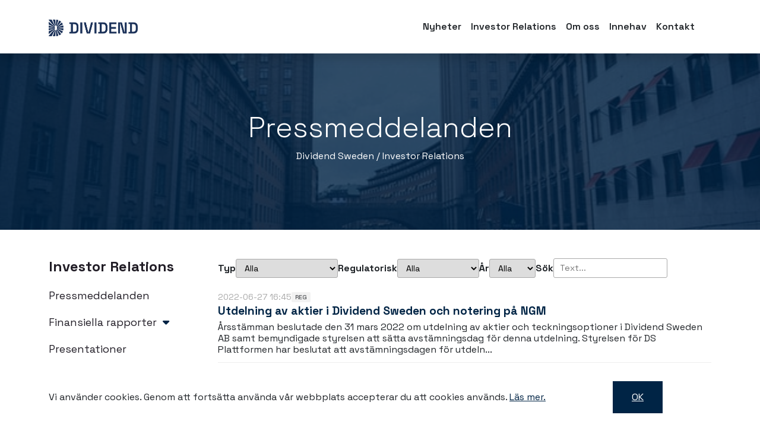

--- FILE ---
content_type: text/html; charset=utf-8
request_url: https://www.dividendsweden.se/investor-relations/arkiv/pressmeddelanden/utdelning-av-aktier-i-hoi-publishing-ab-96358?page=2
body_size: 3684
content:


<!doctype html>
<html lang="en">
  <head>
    <meta charset="utf-8">
    <meta name="viewport" content="width=device-width, initial-scale=1, shrink-to-fit=no">
    
    <link rel="stylesheet" href="/assets-customer/dividend-sweden/bootstrap-5.3.3-dist/css/bootstrap.min.css">
    <link href="/css/Dividend.css?v=2.15" rel="stylesheet">
    <script src="/assets-customer/dividend-sweden/bootstrap-5.3.3-dist/js/bootstrap.bundle.min.js" defer></script>
    <link href="/assets-customer/dividend-sweden/fontawesome.6.7.2/css/regular.min.css" rel="stylesheet"> 
    <link href="/assets-customer/dividend-sweden/fontawesome.6.7.2/css/solid.min.css" rel="stylesheet"> 
    <link href="/assets-customer/dividend-sweden/fontawesome.6.7.2/css/fontawesome.min.css" rel="stylesheet">
    <title>Dividend Sweden</title>
    <link rel="apple-touch-icon" sizes="180x180" href="/media/210063/apple-touch-icon.png">
    <link rel="icon" type="image/png" sizes="32x32" href="/media/210066/favicon-32x32.png">
    <link rel="icon" type="image/png" sizes="16x16" href="/media/210065/favicon-16x16.png">
  </head>
  <body>
    
    <nav class="navbar navbar-light sticky-top navbar-expand-lg shadow">
      <div class="container">
      <a class="navbar-brand" href="/"><img src="/media/208056/dividend-logo-caps_web.png" width="150"></a>
      <button class="navbar-toggler" type="button" data-bs-toggle="collapse" data-bs-target="#navbarSupportedContent" aria-controls="navbarSupportedContent" aria-expanded="false" aria-label="Toggle navigation">
        <span class="navbar-toggler-icon"></span>
      </button>     
      <div class="collapse navbar-collapse" id="navbarSupportedContent">
        

<ul class="navbar-nav ms-auto">
              	<li class=" dropdown nav-item" >
    			<a class="nav-link" href="/nyheter/">Nyheter</a>
          	</li>
          	<li class="active haschildren dropdown nav-item">
				<a class="nav-link" id="nav-link-32868" href="/investor-relations/">Investor Relations</a>
				<ul id="sub-menu-32868" class="sub-menu dropdown-menu">
                              	<li class=" dropdown nav-item" >
    			<a class="nav-link" href="/investor-relations/pressmeddelanden/">Pressmeddelanden</a>
          	</li>
          	<li class=" haschildren dropdown nav-item">
				<a class="nav-link" id="nav-link-32870" href="/investor-relations/finansiella-rapporter/">Finansiella rapporter</a>
				<ul id="sub-menu-32870" class="sub-menu dropdown-menu">
                              	<li class=" dropdown nav-item" >
    			<a class="nav-link" href="/investor-relations/finansiella-rapporter/bolagsbeskrivning/">Bolagsbeskrivning</a>
          	</li>

                   
				</ul>
			</li>
          	<li class=" dropdown nav-item" >
    			<a class="nav-link" href="/investor-relations/presentationer/">Presentationer</a>
          	</li>
          	<li class=" dropdown nav-item" >
    			<a class="nav-link" href="/investor-relations/finansiell-kalender/">Finansiell kalender</a>
          	</li>
          	<li class=" dropdown nav-item" >
    			<a class="nav-link" href="/investor-relations/aktien/">Aktien</a>
          	</li>
          	<li class=" haschildren dropdown nav-item">
				<a class="nav-link" id="nav-link-32880" href="/investor-relations/bolagsstyrning/">Bolagsstyrning</a>
				<ul id="sub-menu-32880" class="sub-menu dropdown-menu">
                              	<li class=" dropdown nav-item" >
    			<a class="nav-link" href="/investor-relations/bolagsstyrning/ledning/">Ledning</a>
          	</li>
          	<li class=" dropdown nav-item" >
    			<a class="nav-link" href="/investor-relations/bolagsstyrning/styrelse-revisor/">Styrelse &amp; revisor</a>
          	</li>
          	<li class=" dropdown nav-item" >
    			<a class="nav-link" href="/investor-relations/bolagsstyrning/bolagsordning/">Bolagsordning</a>
          	</li>
          	<li class=" haschildren dropdown nav-item">
				<a class="nav-link" id="nav-link-32885" href="/investor-relations/bolagsstyrning/bolagsstaemmor/">Bolagsst&#228;mmor</a>
				<ul id="sub-menu-32885" class="sub-menu dropdown-menu">
                              	<li class=" dropdown nav-item" >
    			<a class="nav-link" href="/investor-relations/bolagsstyrning/bolagsstaemmor/tidigare-bolagsstaemmor/">Tidigare bolagsst&#228;mmor</a>
          	</li>

                   
				</ul>
			</li>

                   
				</ul>
			</li>
          	<li class=" dropdown nav-item" >
    			<a class="nav-link" href="/investor-relations/ir-kontakt/">IR-kontakt</a>
          	</li>
          	<li class=" dropdown nav-item" >
    			<a class="nav-link" href="/investor-relations/utdelningar/">Utdelningar</a>
          	</li>
          	<li class="active haschildren dropdown nav-item">
				<a class="nav-link" id="nav-link-35027" href="/investor-relations/arkiv/">Arkiv</a>
				<ul id="sub-menu-35027" class="sub-menu dropdown-menu">
                              	<li class="active dropdown nav-item" >
    			<a class="nav-link" href="/investor-relations/arkiv/pressmeddelanden/">Pressmeddelanden</a>
          	</li>
          	<li class=" dropdown nav-item" >
    			<a class="nav-link" href="/investor-relations/arkiv/rapporter/">Rapporter</a>
          	</li>
          	<li class=" dropdown nav-item" >
    			<a class="nav-link" href="/investor-relations/arkiv/utdelningar/">Utdelningar</a>
          	</li>
          	<li class=" haschildren dropdown nav-item">
				<a class="nav-link" id="nav-link-35672" href="/investor-relations/arkiv/tidigare-emissioner/">Tidigare emissioner</a>
				<ul id="sub-menu-35672" class="sub-menu dropdown-menu">
                              	<li class=" dropdown nav-item" >
    			<a class="nav-link" href="/investor-relations/arkiv/tidigare-emissioner/emission-2017/">Emission 2017</a>
          	</li>
          	<li class=" dropdown nav-item" >
    			<a class="nav-link" href="/investor-relations/arkiv/tidigare-emissioner/emission-2019/">Emission 2019</a>
          	</li>

                   
				</ul>
			</li>
          	<li class=" haschildren dropdown nav-item">
				<a class="nav-link" id="nav-link-35675" href="/investor-relations/arkiv/bolagsstaemmor/">Bolagsst&#228;mmor</a>
				<ul id="sub-menu-35675" class="sub-menu dropdown-menu">
                              	<li class=" dropdown nav-item" >
    			<a class="nav-link" href="/investor-relations/arkiv/bolagsstaemmor/tidigare-bolagsstaemmor/">Tidigare bolagsst&#228;mmor</a>
          	</li>

                   
				</ul>
			</li>

                   
				</ul>
			</li>

                   
				</ul>
			</li>
          	<li class=" dropdown nav-item" >
    			<a class="nav-link" href="/om-oss/">Om oss</a>
          	</li>
          	<li class=" dropdown nav-item" >
    			<a class="nav-link" href="/innehav/">Innehav</a>
          	</li>
          	<li class=" dropdown nav-item" >
    			<a class="nav-link" href="/kontakt/">Kontakt</a>
          	</li>

</ul>


      </div>
      </div>
    </nav>
    
    

    <div class="jumbotron bg-cover bg-navy" style="background: url(/media/208101/bastien-herve-qbnksp1p00-unsplash.jpg);  background-position:center center;background-size:cover;box-shadow:inset 0 0 0 2000px rgba(0, 36, 69, 0.8);">
      <div class="container py-5">
        <div class="row justify-content-center py-5">
          <div class="col-md-5 text-center">
            <h1 class="display-5 font-weight-bold">Pressmeddelanden</h1>
            <p>Dividend Sweden / Investor Relations</p>
          </div>
        </div>
      </div>
    </div>

    <section>
      <div class="container py-5">
        <div class="row">
        	<div class="col-md-3">
           		<div class="leftNavigation clearfix">
        			<div id="superNav">
                 		
	<label for="show-menu" class="show-menu">Investor relations</label>
	<input type="checkbox" id="show-menu" role="button">
<ul id="investorRelationsMenu">
 	<li>
	 <a href="/investor-relations/">Investor Relations</a>
	 </li>
		      	<li class=" ">
			<a class="" href="/investor-relations/pressmeddelanden/">Pressmeddelanden</a>
      	</li>
      	<li class=" haschildren">
			<a class="haschildren" href="/investor-relations/finansiella-rapporter/">Finansiella rapporter</a>
				<ul>
				      	<li class=" ">
			<a class="" href="/investor-relations/finansiella-rapporter/bolagsbeskrivning/">Bolagsbeskrivning</a>
      	</li>

				</ul>
      	</li>
      	<li class=" ">
			<a class="" href="/investor-relations/presentationer/">Presentationer</a>
      	</li>
      	<li class=" ">
			<a class="" href="/investor-relations/finansiell-kalender/">Finansiell kalender</a>
      	</li>
      	<li class=" ">
			<a class="" href="/investor-relations/aktien/">Aktien</a>
      	</li>
      	<li class=" haschildren">
			<a class="haschildren" href="/investor-relations/bolagsstyrning/">Bolagsstyrning</a>
				<ul>
				      	<li class=" ">
			<a class="" href="/investor-relations/bolagsstyrning/ledning/">Ledning</a>
      	</li>
      	<li class=" ">
			<a class="" href="/investor-relations/bolagsstyrning/styrelse-revisor/">Styrelse &amp; revisor</a>
      	</li>
      	<li class=" ">
			<a class="" href="/investor-relations/bolagsstyrning/bolagsordning/">Bolagsordning</a>
      	</li>
      	<li class=" haschildren">
			<a class="haschildren" href="/investor-relations/bolagsstyrning/bolagsstaemmor/">Bolagsst&#228;mmor</a>
				<ul>
				      	<li class=" ">
			<a class="" href="/investor-relations/bolagsstyrning/bolagsstaemmor/tidigare-bolagsstaemmor/">Tidigare bolagsst&#228;mmor</a>
      	</li>

				</ul>
      	</li>

				</ul>
      	</li>
      	<li class=" ">
			<a class="" href="/investor-relations/ir-kontakt/">IR-kontakt</a>
      	</li>
      	<li class=" ">
			<a class="" href="/investor-relations/utdelningar/">Utdelningar</a>
      	</li>
      	<li class="selected haschildren">
			<a class="haschildren" href="/investor-relations/arkiv/">Arkiv</a>
				<ul>
				      	<li class="selected ">
			<a class="" href="/investor-relations/arkiv/pressmeddelanden/">Pressmeddelanden</a>
      	</li>
      	<li class=" ">
			<a class="" href="/investor-relations/arkiv/rapporter/">Rapporter</a>
      	</li>
      	<li class=" ">
			<a class="" href="/investor-relations/arkiv/utdelningar/">Utdelningar</a>
      	</li>
      	<li class=" haschildren">
			<a class="haschildren" href="/investor-relations/arkiv/tidigare-emissioner/">Tidigare emissioner</a>
				<ul>
				      	<li class=" ">
			<a class="" href="/investor-relations/arkiv/tidigare-emissioner/emission-2017/">Emission 2017</a>
      	</li>
      	<li class=" ">
			<a class="" href="/investor-relations/arkiv/tidigare-emissioner/emission-2019/">Emission 2019</a>
      	</li>

				</ul>
      	</li>
      	<li class=" haschildren">
			<a class="haschildren" href="/investor-relations/arkiv/bolagsstaemmor/">Bolagsst&#228;mmor</a>
				<ul>
				      	<li class=" ">
			<a class="" href="/investor-relations/arkiv/bolagsstaemmor/tidigare-bolagsstaemmor/">Tidigare bolagsst&#228;mmor</a>
      	</li>

				</ul>
      	</li>

				</ul>
      	</li>

	</ul>

        			</div>
        		</div>
        	</div>
            <div class="col-md-9">
        	    	<div>
            <div id="news-container-archive-detail"></div>
<script src="https://ir.api.bequoted.com/web-modules/4be690ba-1fcd-4f44-9916-23a5d7a8e674/main.js" beq-container-selector="#news-container-archive-detail"></script>
<div id="news-container-archive"></div>
<script src="https://ir.api.bequoted.com/web-modules/50b3186c-9bc8-493b-821c-6b48b7403ee2/main.js" beq-container-selector="#news-container-archive"></script>
            
        </div>

            </div>
        </div>
      </div>
    </section>

    <section class="subscribe bg-light">
      <div class="newsletter-subscribe py-5 container">
        <div class="container">
            <div class="row text-center justify-content-center">
              <div class="col-md-10">
                <h2 class="text-center newsletter">Prenumerera</h2>
                <p class="text-center">Fyll i formuläret och få pressmeddelanden och rapporter direkt till din e-post.</p>
                
                <div class="subscriptionDiv">
                    <noscript>To subscribe you need to enable JavaScript in your browser!</noscript>
                </div>
                <script src="/scripts/subscription/v3/subscription.js?v=3.0"></script>
                <script>
                    document.addEventListener('DOMContentLoaded', function() {
                        var formModule = new FormModule();
                        formModule.init({
                            language: 'sv',
                            uiLanguage: 'sv',
                            subscriptionCodes: ['e60b4bd6-78bf-4ac7-be6c-ae7600a291c5'],
                            placeholder: 'E-postadress',
                            submitButtonText: 'Prenumerera',
                            targetClass: 'subscriptionDiv',
                        });
                    });
                </script>
               
              </div>
            </div>
        </div>
      </div>
    </section>

    <footer class="footer bg-navy text-white">
      <div class="container py-5">
        <div class="row justify-content-between">
          <div class="col-6">
            <h6 class="text-uppercase">Kontakt</h6>
            <p class="mb-0">Bo Lindén, VD</p>
            <p class="mb-0"><a style="color:#fff;" href="/cdn-cgi/l/email-protection#583a37763431363c3d36183c312e313c3d363c2b2f3d3c3d36762b3d"><span class="__cf_email__" data-cfemail="187a77367471767c7d76587c716e717c7d767c6b6f7d7c7d76366b7d">[email&#160;protected]</span></a></p>
          </div>
          <div class="col-6 d-flex align-items-end flex-column">
            <p class="mb-0 ml-auto">Dividend Sweden AB</p>
          </div>
        </div>
      </div>
    </footer>
    
            <div class="popup-overlay py-4" id="consent-popup">
                <div class="popup">
                    <div class="container justify-content-between">
                        <div class="row">
                            <div class="col-10 my-auto">
                                <p class="mb-0">Vi använder cookies. Genom att fortsätta använda vår webbplats accepterar du att cookies används. <a style="text-decoration:underline" href="/cookies/">Läs mer.</a></p>
                            </div>
                            <div class="col-2 my-auto">
                                <a href="javascript:;" class="submitConsent">OK</a>                    
                            </div>
                        </div>
                    </div>
                </div>
            </div>

            <script data-cfasync="false" src="/cdn-cgi/scripts/5c5dd728/cloudflare-static/email-decode.min.js"></script><script>
                window.onload = function(){
                    
                    var consentButton = document.getElementsByClassName('submitConsent')[0];
                    var popup = document.getElementsByClassName('popup-overlay')[0];
                    consentButton.addEventListener('click', consentClick);
                    
                    if(getCookie('DividendCookieConsent') != 'submitted'){ 
                        popup.style.display = 'inline';
                    }
                    
                    function fadeOutEffect() {
                        var fadeTarget = document.getElementById("consent-popup");
                        var fadeEffect = setInterval(function () {
                            if (!fadeTarget.style.opacity) {
                                fadeTarget.style.opacity = 1;
                            }
                            if (fadeTarget.style.opacity > 0) {
                                fadeTarget.style.opacity -= 0.1;
                            } else {
                                clearInterval(fadeEffect);
                                fadeTarget.style.display = 'none';
                            }
                        }, 25);
                        
                    }
                    function consentClick(e)
                    {
                        fadeOutEffect();
                        setCookie( 'DividendCookieConsent', 'submitted', 365 );
                    }
                    
                  
                  function getCookie(cname) {
                    var name = cname + "=";
                    var ca = document.cookie.split(';');
                    for (var i = 0; i < ca.length; i++) {
                      var c = ca[i];
                      while (c.charAt(0) == ' ') {
                        c = c.substring(1);
                      }
                      if (c.indexOf(name) == 0) {
                        return c.substring(name.length, c.length);
                      }
                    }
                    return "";
                  }
                
                  function setCookie(cname, cvalue, exdays) {
                    console.log('setCookie' + cname);
                    var d = new Date();
                    d.setTime(d.getTime() + (exdays * 24 * 60 * 60 * 1000));
                    var expires = "expires=" + d.toUTCString();
                    document.cookie = cname + "=" + cvalue + ";" + expires + ";path=/";
                  }
                  
                };      
            </script>

  <!-- Google tag (gtag.js) -->
<script async src="https://www.googletagmanager.com/gtag/js?id=G-6YHJNBWHTL"></script>
<script>
  window.dataLayer = window.dataLayer || [];
  function gtag(){dataLayer.push(arguments);}
  gtag('js', new Date());

  gtag('config', 'G-6YHJNBWHTL');
</script>
  </body>
</html>

--- FILE ---
content_type: text/css
request_url: https://www.dividendsweden.se/css/Dividend.css?v=2.15
body_size: 4179
content:
@import url('https://fonts.googleapis.com/css2?family=Space+Grotesk:wght@300;400;500;600;700&family=Space+Mono:ital,wght@0,400;0,700;1,400;1,700&display=swap');
@import url('https://fonts.googleapis.com/css2?family=DM+Sans:ital,wght@0,400;0,500;0,700;1,400;1,500;1,700&family=Syne:wght@400;500;600;700;800&display=swap');

/* Innehav */

.card-body {
	border-radius: 0px !important;
}

.btn-solid {
    background: #fff !important;
    color: #002445 !important;
}

img.company-logo {
    width: 80%;
	padding: 30px;
}

@media screen and (max-width : 992px){
	img.company-logo {
		width: 60%;
		padding: 30px;
	}
}

/**/

/*Report module 2023*/
.reports span.beq-icon.beq-icon-pdf {
    color: #fff !important;
}
.events a.beq-icon-link {
    color: #fff !important;
}
/*News module 2023*/
a.beq-news-list-item-headline-link {
    text-decoration: none !important;
}

body {
    font-family: 'Space Grotesk', sans-serif;
    color: #212529;
}

h1, h2, h3, h4, h5, h6 {
    font-family: 'Space Grotesk', sans-serif;
}

a {
    color: #002445;
}

a:hover {
    text-decoration:none;
    color: #969892;
}

.bg-navy a:hover {
    text-decoration: underline;
}

.navbar a:hover {
    text-decoration:none;
    color: #969892 !important;
}

.btn {
    border-radius: 0;
}

.btn:hover {
    color: #969892;
    border-color: #969892;
}

.jumbotron {
    margin-bottom: 0;
    border-radius: 0;
}

.btn-clean {
    color: #fff;
    border: 2px solid #fff;
}

.btn-clean-navy {
    color: #002445;
    border: 2px solid #002445;
}

.form-control {
    border-radius: 0;
}

.navbar {
    background-color: #fff;
    height: 90px;
}

.navbar-nav {
	background-color: #fff;
    padding: 20px;
}

.navbar-brand {
    color: #333;
    font-weight: 700;
    font-family: 'Space Grotesk', sans-serif;
    letter-spacing: -1px;
    font-size: x-large;
}

.nav-link {
    color: #212529 !important;
    font-weight: 600;
    font-family: 'Space Grotesk', sans-serif;
}

.bg-cover {
    background-size: cover !important;
}

.reporthead a:before {
    font-family: "Font Awesome 6 Free";
    content: '\f1c1';
    margin-right: 10px;
}

.link:after {
    font-family: "Font Awesome 6 Free";
    content: '\f061';
    margin-left: 10px;
	font-weight: 600;
	position: absolute;
}

.bg-navy {
    background-color:#002445;
    color: #fff;
}

.text-navy {
    color: #002445;
}

.btn-navy {
    background-color:#002445;
    color: #fff;
}

.highlight a {
    color: #fff;
}

.highlight a:hover {
    color: #f8f9fa;
    text-decoration: underline;
}

.news-item {
    margin-bottom: 20px;
}

.headline {
	font-size: 21px;
    font-weight: 700;
}

.headline a:hover {
    text-decoration: underline;
    color:#002445;
}

.attachment {
    font-size: 12px;
}



.aoaTextBox strong {
	font-weight: bolder;
}

.newsContainer {
	padding-left: 0;
	margin-left: 0;
}
.event {
	flex-direction: column;
	margin-bottom: 20px;
}
.date {
    min-width: max-content;
}
.head {
    min-width: max-content;
}
.bg-navy .reporthead a {
	color: #fff;
}
.reportbox {
	margin-bottom: 20px;
}
.public-offer-documentbox {
    flex-direction: column;
    display: flex;
    margin-bottom: 20px;
}
.public-offer-documenthead a:before {
    font-family: "Font Awesome 6 Free";
    content: '\f1c1';
    margin-right: 10px;
}
.videoItem {
	margin-bottom: 40px;
}
td {
	padding:10px;
}
.event .text-center {
	text-align: left !important;
}
.pressrelease_contact {
	margin-top: 40px;
}
.eventInfo .head:before {
    font-family: "Font Awesome 6 Free";
    content: '\f073';
    margin-right: 10px;
}


/* SuperNav2016 */


div.sideNavigation{
	padding: 0px;
}
@media screen and (max-width : 620px){
	/*Make dropdown links appear inline*/
	div.sideNavigation{
	padding-right: 0px;
	}
}

div#superNav{
    transform-style: preserve-3d;
    font-weight: 300;
	clear:both;
	float: left;
	width: 100%;
	font-size: 16px;
}


div#superNav ul{
	margin-bottom: 0px;
	padding: 0;
    list-style: none;
    text-align: left;
	display: block;

}

div#superNav > ul{
	margin: 0 auto;
	height: 70px;
	width: 100%;
}

div#superNav li{
	position: relative;
	display: block;
	margin: 0px;
}

div#superNav > ul > li{
	position: relative;
	float: left;
	clear: both;
	display: block;
	width: 100%;
	text-align: left;
	margin: 0px;
}

div#superNav > ul > li > ul{
	/*display: none; */
	display:block;
    opacity:0;
    max-height: 0;
    overflow: hidden;
    transition: all .5s ease .15s;
}

/*Prevent text wrapping*/
div#superNav ul li a {
	min-width: 80px;
    padding: 12px 0px;
	font-weight: 400;
	font-size: 18px;
}

div#superNav div#investorRelationsMenu{
	
}


div#superNav > ul > li:hover > ul, div#superNav > ul > li.selected > ul{
	/*display: block;*/
    opacity:1;
	max-height: 500px;

}

div#superNav > ul > li a.haschildren:after{
 	content: "\f0d7";
	font-family: 'Font Awesome 6 Free';
	padding-left: 10px;
	color: #002445;
	font-weight: 600;
}



/*Style for menu links*/
div#superNav li a {
	display:block;
	text-align: left;
	line-height: 1.2;
	color: #211d26;
	text-decoration: none;
}

div#superNav li a:hover{
	color: #969892 !important;
}

div#superNav li.selected > a{
	color: #211D26 !important;
}

div#superNav li.selected > ul {
	display: block;
}

/*Hover state for top level links*/
div#superNav li:hover > a {
}

/*Style for dropdown links*/
div#superNav li:hover ul a {

}

div#superNav ul li ul li a
{
	color: #222;
	padding-left: 18px;
	font-size: 14px;
}

div#superNav ul li ul li ul li a{
	padding-left: 30px;
}

/*Hover state for dropdown links*/
div#superNav li:hover ul a:hover {
}


/*Style 'show menu' label button and hide it by default*/
.show-menu {
	text-decoration: none;
	color: #fff;
	background: #002445;
	text-align: left;
	padding: 20px 15px;
	display: none;
	font-weight: 400;
	font-size: 18px;
	text-transform: uppercase;
	margin-bottom: 20px;
}

/*Hide checkbox*/
div#superNav input[type=checkbox]{
    display: none;

}

/*Show menu when invisible checkbox is checked*/
div#superNav input[type=checkbox]:checked ~ #investorRelationsMenu{
    display: block;
	padding: 0px 15px;
}

@media screen and (max-width : 768px){
	
	
	/*Make dropdown links appear inline*/
	div#superNav > ul > li > ul{
	position: absolute;
	z-index: 9999;
	}
	
	
	div#superNav{
		width: 100%;
		color: #222;
		margin-bottom: 30px;
	}
	
	div#superNav ul, div#superNav > ul > li > ul{
		position: static;
		display: none;
		width: 100%
	}
	div#superNav > ul > li > ul{
		max-height: 500px;
		opacity: 1;
	}
	
	div#superNav ul li ul
	{
		display: block;
	}
	/*Create vertical spacing*/
	div#superNav li {
		/*margin-bottom: 1px;*/
	}
	/*Make all menu links full width*/
	div#superNav ul li, div#superNav li a {
	
	}
	
	
	/*Display 'show menu' link*/
	div#superNav .show-menu {
		display:block;
		cursor: pointer;
	}
	div#superNav .show-menu:after {
		content: "\f0d7";
		font-family: 'Font Awesome 6 Free';
		padding-right: 10px;
		float: right;
		font-weight: 600;
	} 
}

div#superNav > ul > li:first-of-type a{
	font-weight: bold;
	font-size: 24px;
	padding-top: 0;
}


/* IRwebb modules */

/* IRwebb Pressrelease module */

div.pressrelease_container{
	width: 100%;
	margin: 0px;
	padding: 0px;
}

div.ir-frontpage div.regulatorySelector{
	display: none;
}

div.regulatorySelector{
	clear:both;
	margin-bottom: 30px;
	height: 24px;
}

div.regulatorySelector div.regulatoryItem{
	float: left;
}

div.regulatorySelector div.regulatoryItem a{
	background-color: #f8f9fa;
	font-size: 14px;
	color: #000;
	display: block;
	text-decoration: none;
	line-height: 24px;
	padding: 2px 10px;
	margin-right: 10px;
}

div.regulatorySelector div.regulatoryItem a:hover, div.regulatorySelector div.showAllActive a, div.regulatorySelector div.showRegulatoryActive a{
	background-color: #002445;
	text-decoration: none;
	color: #fff !important;
}

div.infobox div.pressregulatory{
	font-size: 14px;
	padding: 5px 10px;
	color: #002445;
	float: left;
	margin-left: 20px;
	border-radius: 0px;
	margin-top: 1px;
	line-height: 12px;
	font-weight: 300;
}

div.infobox div.pressbox{
	margin-bottom: 35px;
    margin-top: 35px;
}

div.infobox div.pressbox div.presshead a{
	font-weight: 400;
	font-size: 20px;
	line-height: 30px;
	color: #211D26;
	text-decoration: none;
}

div.infobox div.pressbox div.presshead a:hover,
div.infobox div.pressbox div.presshead a:focus{
    text-decoration: underline;
}

div.infobox div.pressbox div.presshead {
 	clear:both;
}

div.infobox div.pressbox div.presspreamble p, div.infobox div.pressbox div.presspreamble li {
	font-size: 16px;
    font-weight: normal;
}

.presspreamble b, strong {
    font-weight: normal;
}

.ir-frontpage div.infobox div.pressbox div.presspreamble strong {
	font-weight: normal;
}

div.infobox div.pressbox div.presspreamble li{
	display: list-item;
	list-style-type: disc;
	list-style-position: outside;
	margin-left: 15px;
	
}

div.infobox div.pressbox ul, div.pressrelease_infobox ul{
	margin-top: 10px;
	padding-left: 0px;
	padding-bottom: 40px;
}


div.infobox div.pressbox div.pressdate{
	margin-bottom: 0px;
	float: left;
	display: block;
	font-size: 16px;
	text-transform: uppercase;
}


.pressrelease_infobox
{
	padding-bottom: 20px;
	margin-bottom: 40px;
	border-bottom: 2px solid #211D26;
	overflow: auto;
}

.pressrelease_date
{
}

.pressrelease_infobox a{
	
}
.pressrelease_heading{
    font-weight: 800;
    margin-bottom: 40px;
    padding: 0;
	font-size: 30px;
	line-height: 1.1;

}
.pressrelease_presspreamble{
    margin: 0;
	margin-bottom: 20px;
}

.pressrelease_object.pressrelease_preamble p, .pressrelease_object.pressrelease_preamble li{
	font-size: 18px;
    font-weight: 400;
}

.pressrelease_object p{
	margin-bottom: 10px;
}

.pressrelease_object p, .pressrelease_object li
{
    font-size: 16px;
    font-weight: 300;
	color: #333;
}
.pressrelease_object li
{
	display: list-item;
	list-style-type: disc;
	list-style-position: outside;
	margin-left: 20px !important;
	margin-bottom: 5px;
}

.pressrelease_files{
	padding-bottom: 10px;
}


.pressrelease_files .pressrelease_file a{
	display: block;
	padding-bottom: 5px;
}

.pressrelease_files .pressrelease_fileheader {
	color: #333;
	font-size: 18px; 
	margin-bottom: 5px;
}

.pressrelease_files .pressrelease_file a:after{
   content: "\f1c1";
	font-family: 'Font Awesome 6 Free';
	font-size: 1.25em;
	margin-left: 20px;

	
}


div.pressrelease_leftcolumn{
	float: left;
	width: 67.5%;
	margin-right: 2.5%;
}
div.pressrelease_rightcolumn{
	float: left;
	width: 25%;
	padding: 2.5%;
	background-color: #ececec;
}


@media screen and (max-width: 780px){
	div.pressrelease_rightcolumn, div.pressrelease_leftcolumn {
    	width: 100% !important;
    	padding: 0px;
	}
	div.pressrelease_rightcolumn{
		padding-left: 10px;
	}
}

div.pressrelease_textSuffixhtml {
	font-style: italic;
}

/* IRwebb Articles of association module */

.aoaTextBox {
	background-color: #ececec;
    padding: 20px;
}

div.aoaContainer{
	margin: 0px;
	padding: 0px;
}

div.aoaContainer div.aoapdfbox{
	margin-top: 20px;	
}

div.aoaContainer div.aoapdfbox a
{
	float: left;	
}


/* IRwebb general paging module */


div.pagingbox a:link, div.pagingbox b{
	background-color: #ffb116;
	transition: all linear 0.1s;
    -moz-transition: all linear 0.1s;
    -webkit-transition: all linear 0.1s;
    -o-transition: all linear 0.1s;
    padding: 0.5em 1em;
    overflow: hidden;
	margin-right: 0.5em;
	color: #FFF;
	
}

div.pagingbox b{
	background-color: #211D26;
}


div.pagingbox a:link, div.pagingbox a:visited
{
	color: #FFF;
    margin-bottom:15px;
	text-decoration: none;

}

div.pagingbox a:hover
{
	color: #FFFFFF;
    background-color: #211D26;
}

.pagingbox a:active
{
    background-color: #211D26;
}

div.pagingbox
{
	font-size: 14px;
    text-decoration: None;
	clear: both;
}

div.pagingbox:after{
	visibility: hidden;
    display: block;
    font-size: 0;
    content: " ";
    clear: both;
    height: 0;
}

/*
New IRwebb general paging module */

div.pagingbox
{
	font-size: 14px;
    text-decoration: None;
	clear: both;
	padding-top: 20px;
	width: 100%;
}


div.pagingbox div.paging_item {
	float: left;
	margin-right: 10px;
	margin-top: 10px;
}

div.pagingbox div.paging_item a, div.pagingbox div.paging_item span {
	background-color: #002445;
	border-radius: 0px;
	color: #fff;
	font-weight: normal;
	text-align: center;
	padding: 6px 12px;
	transition: all linear 0.1s;
    -moz-transition: all linear 0.1s;
    -webkit-transition: all linear 0.1s;
    -o-transition: all linear 0.1s;
}


div.pagingbox div.paging_item a, div.pagingbox div.paging_item a:visited {
	background-color: #211D26;
	color: #FFF;
}


div.pagingbox div.paging_item a:hover, div.pagingbox div.paging_item a:focus{
    background-color: #002445;
	color: #fff !important;
}

/* IRWebb Roles Module */

.rolesContainer .clearfix:before, .rolesContainer .clearfix:after{
	display: block;
	clear: initial;
}

div.rolesContainer:after, div.rolesContainer:before{
	content: " ";
    display: table;
}
div.rolesContainer:after{
	clear: both;
}


.rolesContainer p{
font-weight: 300;
}

.rolesContainer{
	width: 100%;
	clear:both;
	margin-top: 40px;
}


.boardmember{
	margin-bottom: 80px;
	clear:both;
}

.imageColumn{
	width: 20%;
	float: left;
	order: 1;
}

.imageColumn img{
	width: 80%;
	margin-left: 0px;
}


.descriptionColumn{
	width: 80%;
	float: left;
	order: 2;
}

.boardmember .boardmemberpicture{
	margin-bottom: 20px;
}

div.row.manager div.managerpicture img {
}

.boardmember span.rolesName
{
 	font-size: 18px;
    line-height: 20px;
	color: #211D26;
	font-weight: 400;
	display: block;
}

.managementItem.boardmember span.rolesName
{
	
	
}

.managementItem.boardmember .boardmemberpicture,
.board-of-directorsItem.boardmember .boardmemberpicture
{
	margin-top: 0px;
}

.managementItem.boardmember .rolesDescription,
.board-of-directorsItem.boardmember .rolesDescription
{
	position: relative;
}
.managementItem.boardmember span.rolesName,
.board-of-directorsItem.boardmember span.rolesName
{
	font-size: 24px;
}

.managementItem.boardmember span.rolesTitle,
.board-of-directorsItem.boardmember span.rolesTitle
{
	margin-bottom: 1rem;
	text-transform: uppercase;
}

.managementItem.boardmember .rolesDescription:after, .board-of-directorsItem.boardmember .rolesDescription:after
{
	content: "";
    display: block;
    background-color: #fff;
    position: absolute;
    height: 100%;
    width: 200px;
    left: 100%;
    top: 0;
}

.ir-contactItem.boardmember {
}

.ir-contactItem.boardmember span.rolesName{
	font-size: 22px;
	margin: 5px 0px 5px 0px; 
	font-weight: 700;
}

.ir-contactItem.boardmember span.rolesTitle{
    font-size: 20px;
    margin: 10px 0px 10px 0px;
}

.ir-contactItem.boardmember .descriptionColumn{
	width:40%;
}



.ir-contactItem.boardmember .imageColumn .boardmemberpicture{
	padding-top: 0px;
}

.ir-contactItem.boardmember .imageColumn img{
	padding: 0px;
}

.ir-contactItem.boardmember span.rolesPhone{
	display: block;
	clear: both;
}

.ir-contactItem.boardmember span.rolesEmail{
	display: block;
	clear: both;
}



.boardmember span.rolesTitle{
	margin: 5px 0 0px 0px;
	display: block;
}


.rolesDescription{
	clear:both;
}

.auditor span.rolesName
{

	font-size: 24px;
    line-height: 20px;
    color: #211D26;
    font-weight: 400;
    display: block;
	margin-bottom: 5px;
}

.auditor span.rolesTitle
{
	display: none;
}

@media screen and (max-width: 767px) {
	.rolesContainer {
		margin-top: 50px;
	}
	
	.boardmember .imageColumn
	{
		width: auto;
	    max-width: 240px;
		margin-top: 40px;
		padding-left: 0;
	}
		.boardmember .descriptionColumn, .boardmember
	{
		width: 100%;
		flex: 0 0 100%;
    	max-width: 100%;
		margin-left: 0px;
	    margin-right: 0px;
		padding-left: 0px;
		padding-right: 0px;
		margin-bottom: 20px;
	}
	
	.ir-contactItem.boardmember .imageColumn
	{
		display: none;
	}
	
	.ir-contactItem.boardmember, .ir-contactItem.boardmember .descriptionColumn, .boardmember{
		width: 100%;
		
	}
	.managementItem.boardmember .rolesDescription:after, .board-of-directorsItem.boardmember .rolesDescription:after
	{
		display: none;
	}
	.managementItem.boardmember .rolesDescription, .board-of-directorsItem.boardmember .rolesDescription
	{
		margin-bottom: 80px;
	}
	.managementItem.boardmember .boardmemberpicture, .board-of-directorsItem.boardmember .boardmemberpicture
	{
		margin-top: 0px;
		padding-top: 0px;
		margin-top: -60px;
	}
	
	.managementItem.boardmember span.rolesName,
	.board-of-directorsItem.boardmember span.rolesName
	{
		font-size: 24px;
		line-height: 24px;
	}
}

/* Subscription Module */

.container.prenContainer {
	font-family: 'Space Grotesk', sans-serif;
	padding: 0;
	margin: 0;
	width: 100%;
    box-sizing: border-box;
	height: 100%;
}

.prenContainer .prenInfobox {
	width: 100%;
	display: flex;
    justify-content: center;
}

.prenContainer .prenInfobox .prenbox
{
	width: 500px;
    max-width: 100%;
}

.prenContainer .prenInfobox .mailText {
	display: none;
}

.prenContainer .prenInfobox .userMessage {
	font-size: 10px;
    color: #000;
	margin-bottom: 5px;
}

.prenContainer .prenInfobox .mailInput .textfield {
    display: block;
    height: 50px;
    padding: 10px;
    font-size: 16px;
    font-weight: 300;
    width: 100%;
    font-family: 'Space Grotesk', sans-serif;
    border: 0px;
    box-sizing: border-box;
}

.prenContainer .prenInfobox .mailInput .textfield::placeholder { /* Chrome, Firefox, Opera, Safari 10.1+ */
  color: #666;
  opacity: 1; /* Firefox */
}

.prenContainer .prenInfobox .mailInput .textfield:-ms-input-placeholder { /* Internet Explorer 10-11 */
  color: #666;
}

.prenContainer .prenInfobox .mailInput .textfield::-ms-input-placeholder { /* Microsoft Edge */
  color: #666;
}

.prenContainer .prenInfobox .mailInput {
	float: left;
	width: calc(100% - 120px);
}

.prenContainer .prenInfobox .mailInput .textfield:focus{
	 outline: 0;
}
	
.prenContainer .prenInfobox .add .button {
	clear: both;
    display: block;
    font-size: 16px;
    cursor: pointer;
    border-radius: 0px;
    color: #FFF;
    font-family: 'Space Grotesk', sans-serif;
    background-color: #002445;
    border: 0px;
    box-sizing: border-box;
    height: 50px;
    width: 120px;
}

.prenContainer .prenInfobox .add .button:hover {
	color: #969892 !important;
    box-shadow: none !important;
    border-color: #FFF !important;
	background-color: #002445;
    cursor: pointer !important;
}

.prenContainer .prenInfobox .add {
	display:block;
	float: left;
	position: relative;
}

/** COOKIES **/
.popup-overlay {
	display: none;
	position: fixed;
	bottom: 0;
	width: 100%;
	background-color: #fff;
	z-index: 1000;
	padding: 1rem;
}

.popup p {
	margin-bottom: 0px;
}

.popup .btn {
	margin-top: 0px;
}

.submitConsent {
	background-color: #002445;
    border: none;
    border-radius: 0px;
    color: #fff;
    padding: 15px 32px;
    text-align: center;
    display: inline-block;
    font-size: 16px;
}



/**umb_name:Rubrik 1*/
h1{}

/**umb_name:Rubrik 2*/
h2{}

/**umb_name:Rubrik 3*/
h3{}

/**umb_name:Rubrik 4*/
h4{}

/**umb_name:Brödtext*/
p{}


--- FILE ---
content_type: application/javascript
request_url: https://www.dividendsweden.se/scripts/subscription/v3/subscription.js?v=3.0
body_size: 2689
content:
(function(global) {

    const translations = {
        en: {
            policyAccept: 'Accept terms',
            header: 'Email Address:',
            placeholder: '',
            submitButtonText: 'Subscribe',
            invalidEmail: 'Invalid email address.',
            integrityNotChecked: 'You need to accept the terms of the subscription.',
            successMessage: 'Thank you! To activate the subscription, click the confirmation link in the email you will shortly receive to ',
            noChangeMessage: 'This email address is already subscribed.',
            unexpectedResponse: 'Error: Unexpected response from server.',
            parseError: 'Error parsing server response.',
            submitError: 'Error: ',
            noValidSubscriptions: 'Invalid subscription module configuration.',
            integrityDisclaimer: 'Subscriptions are managed by beQuoted according to <a target="_blank" href="https://news.bequoted.com/integrity-policy/">these</a> terms.'
        },
        sv: {
            policyAccept: 'Godkänn villkor',
            header: 'E-postadress:',
            placeholder: '',
            submitButtonText: 'Prenumerera',
            invalidEmail: 'Ogiltig e-postadress.',
            integrityNotChecked: 'Du behöver godkänna villkoren för prenumerationen.',
            successMessage: 'Tack! För att aktivera prenumerationen behöver du klicka på länken i det e-postmeddelande du inom kort får till ',
            noChangeMessage: 'Denna e-postadress har redan en prenumeration.',
            unexpectedResponse: 'Fel: Oväntat svar från server.',
            parseError: 'Fel vid inläsning av svar från server.',
            submitError: 'Fel : ',
            noValidSubscriptions: 'Felaktig konfiguration av prenumerationsmodul.',
            integrityDisclaimer: 'prenumerationer hanteras av beQuoted enligt <a target="_blank" href="https://news.bequoted.com/integrity-policy/">dessa</a> villkor.'
        },
    };




    function FormModule() {
        this.language = 'sv';
        this.uiLanguage = 'sv';
        this.subscriptions = [];
        this.translations = translations.sv;
        this.placeholder = this.translations.placeholder;
        this.submitButtonText = this.translations.submitButtonText;
        this.targetClass = '';
        this.mailText = this.translations.header;
        this.requireIntegrityDisclaimer = false;
    }

    FormModule.prototype.init = function(options) {
        var self = this;
        this.language = options.language || this.language;
        this.uiLanguage = options.uiLanguage || this.uiLanguage;
        const defaultTranslations = translations[this.uiLanguage] || this.translations.sv;
        this.translations = { ...defaultTranslations, ...options.translations };
        this.mailText = options.mailText || this.translations.header;
        this.targetClass = options.targetClass || this.targetClass;
        this.requireIntegrityDisclaimer = options.requireIntegrityDisclaimer || this.requireIntegrityDisclaimer;
        this.subscriptions = options.subscriptionCodes.map(function(subscriptionCode) {
            return {
                LanguageCode: self.language,
                CompanyCode: subscriptionCode
            };
        });
        var validSubscriptions = this.subscriptions.every(function(subscription) {
            return subscription.LanguageCode && subscription.CompanyCode;
        });

        if (validSubscriptions) {
            this.placeholder = options.placeholder || this.translations.placeholder;
            this.submitButtonText = options.submitButtonText || this.translations.submitButtonText;
            this.renderForm();
        } else {
            this.renderErrorMessage();
        }
    };

    FormModule.prototype.renderForm = function() {

        var targetElements = document.getElementsByClassName(this.targetClass);
        if (targetElements.length === 0) {
            this.renderErrorMessage();
            return;
        }

        Array.prototype.forEach.call(targetElements, targetElement => {
            var container = document.createElement('div');
            container.classList.add('container','prenContainer');
    
            var infoBox = document.createElement('div');
            infoBox.classList.add('infobox','prenInfobox');
    
            var prenBox = document.createElement('div');
            prenBox.classList.add('prenbox');
    
            var mailInputBox = document.createElement('div');
            mailInputBox.classList.add('mailInput');
    
            var mailTextDiv = document.createElement('div');
            mailTextDiv.setAttribute("class", 'mailText');
            var mailTextNode = document.createTextNode(this.mailText);
            mailTextDiv.appendChild(mailTextNode);

            var form = document.createElement('form');
            form.id = 'subscriptionbox';
    
            var emailInput = document.createElement('input');
            emailInput.classList.add('textfield');
            emailInput.type = 'email';
            emailInput.placeholder = this.placeholder;
            emailInput.name = 'email';
            emailInput.required = true;
    
            if(this.requireIntegrityDisclaimer === true)
            {
                var integritySpan = document.createElement('span');
                integritySpan.classList.add('integrity-accept');
                var integrityInput = document.createElement('input');
                integrityInput.type = 'checkbox';
                integrityInput.name = 'integrityAccept';
                integrityInput.id = 'integrityAccept';
                integrityInput.required = true;
                var integrityLabel = document.createElement('label');
                integrityLabel.setAttribute('for', 'integrityAccept');
                integrityLabel.innerHTML = this.translations.integrityDisclaimer;
                
                
                
                integritySpan.appendChild(integrityInput);
                integritySpan.appendChild(integrityLabel);
                
                
            }
    
            var addBoxDiv = document.createElement('div');
            addBoxDiv.classList.add('addBox','add');    
    
            var submitButton = document.createElement('button');
            submitButton.type = 'button';
            submitButton.classList.add('button');
            submitButton.textContent = this.submitButtonText;
            
    
            var messageDiv = document.createElement('div');
            messageDiv.classList.add('errorDiv','userMessage','warning');
            messageDiv.style.display = 'none';
    
            submitButton.addEventListener('click', (event) => {
                event.target.disabled = true;
                this.handleSubmit(form, emailInput, integrityInput, messageDiv, event.target);
            });
            mailInputBox.appendChild(emailInput);
            addBoxDiv.appendChild(submitButton);
            form.appendChild(messageDiv);
            form.appendChild(mailTextDiv);
            form.appendChild(mailInputBox);
            if(this.requireIntegrityDisclaimer === true)
            {
                submitButton.disabled = true;
                submitButton.classList.add('disabled');
                integrityInput.addEventListener('change', (event) => {
                    if(integrityInput.checked)
                    {
                        submitButton.disabled = false;
                        submitButton.classList.remove('disabled');
                    }
                    else
                    {
                        submitButton.disabled = true;
                        submitButton.classList.add('disabled');
                    }
                });
                form.appendChild(integritySpan);
            }
            form.appendChild(addBoxDiv);
            
            prenBox.appendChild(form);
            infoBox.appendChild(prenBox);
            container.appendChild(infoBox);

            targetElement.appendChild(container);
        });

    };

    FormModule.prototype.renderErrorMessage = function() {
        var errorMessage = document.createElement('div');
        errorMessage.id = 'errorDiv';
        errorMessage.style.color = 'red';
        errorMessage.textContent = this.translations.noValidSubscriptions;

        document.body.appendChild(errorMessage);
    };

    FormModule.prototype.validateEmail = function(email) {
        var re = /^[a-z0-9._%+-]+@[a-z0-9.-]+\.[a-z]{2,}$/i;
        return re.test(email);
    };

    FormModule.prototype.handleSubmit = function(form, emailInput, integrityInput, messageDiv, submitButton) {
        if(this.requireIntegrityDisclaimer === true)
        {
            if (!integrityInput.checked) {
                messageDiv.textContent = this.translations.integrityNotChecked;
                messageDiv.style.display = 'block';
                submitButton.disabled = false;
                return;
            }
        }

        if (!this.validateEmail(emailInput.value)) {
            messageDiv.textContent = this.translations.invalidEmail;
            messageDiv.style.display = 'block';
            submitButton.disabled = false;
            return;
        }
        
        var email = emailInput.value;
        
        
        var tempSubscriptionCode = this.subscriptions[0].CompanyCode;

        var subscriptionChannel = "";

        if(tempSubscriptionCode.toLowerCase() == "8fc42fe2-3954-4d1b-bd3d-aac300e88a94")
        {
            subscriptionChannel = "a34c78dc-1da9-4519-991f-e2703aaae7d6";
        }
        else if(tempSubscriptionCode.toLowerCase() == "4e5e3f00-ebd3-467f-81a3-a2750104819a")
        {
            subscriptionChannel = "c09b35b8-0d01-4554-ad7a-f7a92c7c1bf6";
        }
        else if(tempSubscriptionCode.toLowerCase() == "e60b4bd6-78bf-4ac7-be6c-ae7600a291c5")
        {
            subscriptionChannel = "08efbcd9-4e22-4824-a1ce-d1142d43ef0b";
        }
        else if(tempSubscriptionCode.toLowerCase() == "28148d67-d6d6-40ed-b1c8-ada900a11bf7")
        {
            subscriptionChannel = "dea12794-9322-401a-ad26-3a64992fea45";
        }
        else if(tempSubscriptionCode.toLowerCase() == "b33681fb-ae5a-456c-a66d-a85d00f35fe2")
        {
            subscriptionChannel = "716854c1-c52c-4324-af3d-9a24c28d7d68";
        }
        else if(tempSubscriptionCode.toLowerCase() == "a5b24d5e-82b5-473f-87c5-ac9f009e2dbe")
        {
            subscriptionChannel = "e94c4242-15e5-4997-9106-06fe0826d690";
        }
        else if(tempSubscriptionCode.toLowerCase() == "e3e06345-f429-4134-89e9-af09014e35a4")
        {
            subscriptionChannel = "226837d8-7af7-43ab-b875-f4ebef2bb2bb";
        }
        else if(tempSubscriptionCode.toLowerCase() == "34c16a26-da89-4552-a41f-a14000d8f4e7")
        {
            subscriptionChannel = "1107d7d0-4fc0-4601-996c-1632674885b0";
        }
        else if(tempSubscriptionCode.toLowerCase() == "503235c7-634f-4eec-9147-b22100b96848")
        {
            subscriptionChannel = "cb04e480-2095-4a5a-a128-ecdaadf49469";
        }


        var json = {
            subscriber: {
                email: email
            },
            filters: [],
            languages: [this.language],
            channels: [
                { uuid: subscriptionChannel },
            ],
            email_language: this.language
        };

        fetch("https://news.bequoted.com/api/subscriptions/subscribe", {
        method: "post",
        headers: {
            'Accept': 'application/json',
            'Content-Type': 'application/json'
        },
        body: JSON.stringify(json)
        })
        .then(response => response.json())
        .then(data => {
            if (data["success"] == true) {
                form.innerHTML = '';
                var responseDiv = document.createElement('div');
                responseDiv.setAttribute("class", 'userMessage success');
                var responseText = document.createTextNode(this.translations.successMessage + email + '.');
                responseDiv.appendChild(responseText);
                form.appendChild(responseDiv);
            } else {
                messageDiv.textContent = this.translations.unexpectedResponse;
                messageDiv.classList.remove('warning','error','success');
                messageDiv.classList.add('warning');
                messageDiv.style.display = 'block';
            }
        });


    };

    global.FormModule = FormModule;
})(this);

--- FILE ---
content_type: application/javascript
request_url: https://ir.api.bequoted.com/web-modules/50b3186c-9bc8-493b-821c-6b48b7403ee2/main.js
body_size: 374845
content:
(function  (beq) {
    const renderLoadingState = () => {
    SETTINGS.CONTAINERS.BODY_CONTAINER.innerHTML = `
        <div class="beq-loading-container" role="status" aria-live="polite" aria-label="${translations.loading}">
            <span class="beq-loading">${translations.loading}</span>
        </div>
    `
}

const renderInitialData = (initialData) => {
    SETTINGS.CONTAINERS.BODY_CONTAINER.innerHTML = initialData;
}

const renderCustomCSSStyle = () => {
    renderExternalAssets()
    const style_tags = document.createElement('style')
    style_tags.appendChild(document.createTextNode(SETTINGS.THEME_CSS))
    if (SETTINGS.CUSTOM_CSS_STYLE) style_tags.appendChild(document.createTextNode(SETTINGS.CUSTOM_CSS_STYLE))
    SETTINGS.CONTAINERS.MAIN?.appendChild(style_tags);
}

const renderExternalAssets = () => {
    if( SETTINGS.THEME_EXTERNAL_ASSET != "" ) {
        SETTINGS.THEME_EXTERNAL_ASSET.split(',').forEach(link => {
            const external_link = document.createElement("link")
            external_link.rel = "stylesheet"
            external_link.type = "text/css"
            external_link.href = link
            SETTINGS.CONTAINERS.MAIN?.appendChild(external_link);
        })
    }
}


// const renderSubKindFilter = () => {
//     const div_filter = document.createElement("div");
//     div_filter.classList.add("beq-filter");
//     div_filter.innerHTML = `
//         <label 
//             class="beq-filter-label beq-select-label" 
//             for="beq-select-sub-kind"
//         >
//             ${translations.sub_kind}
//         </label>
//         <select name="beq-select-sub-kind" class="beq-select beq-select-sub-kind">
//             <option value="">${translations.all}</option>
//             <option value="annual_report">${translations.annual_report}</option>
//             <option value="year_end_report">${translations.year_end_report}</option>
//             <option value="interim_report">${translations.interim_report}</option>
//         </select>
//     `;
//     SETTINGS.CONTAINERS.FILTER_CONTAINER.appendChild(div_filter);

//     const subKindFilter = SETTINGS.CONTAINERS.MAIN.querySelector(".beq-select.beq-select-sub-kind");
//     SETTINGS.UI_COMPONENTS.subKindFilter = subKindFilter;
//     subKindFilter.addEventListener("change", handleSubKindChange);
// };

const renderPeriodYearFilter = () => {
    const div_filter = document.createElement("div")
    div_filter.classList.add("beq-filter")

    div_filter.innerHTML = `
        <label 
            class="beq-filter-label beq-select-label" 
            for="beq-select-period-year"
        >
            ${translations.year_select_label}
        </label>
        <select 
            id="beq-select-period-year"
            name="beq-select-period-year"
            class="beq-select beq-select-period-year"
            aria-label="${translations.year_select_label}"
        >
        </select> 
    `
    SETTINGS.CONTAINERS.FILTER_CONTAINER.appendChild(div_filter)
    const periodYearFilter = SETTINGS.CONTAINERS.MAIN.querySelector(".beq-select.beq-select-period-year")
    appendYearOptions(periodYearFilter)
    SETTINGS.UI_COMPONENTS.periodYearFilter = periodYearFilter
    periodYearFilter.addEventListener('change', handlePeriodYearChange)
}

const renderLanguageFilter = () => {
    const div_filter = document.createElement("div")
    div_filter.classList.add("beq-filter")

    div_filter.innerHTML = `
        <label 
            class="beq-filter-label beq-select-label" 
            for="beq-select-language"
        >
            ${translations.language_filter_label}
        </label>
        <select 
            id="beq-select-language"
            name="beq-select-language"
            class="beq-select beq-select-language"
            aria-label="${translations.language_filter_label}"
        >
        </select> 
    `

    SETTINGS.CONTAINERS.FILTER_CONTAINER.appendChild(div_filter)
    const languageSelectFilter = SETTINGS.CONTAINERS.MAIN.querySelector(".beq-select.beq-select-language")
    appendLanguageOptions(languageSelectFilter)
    SETTINGS.UI_COMPONENTS.languageSelectFilter = languageSelectFilter
    languageSelectFilter.addEventListener('change', handleLanguageSelectChange)
}

const renderEventSubsrcibeButton = () => {
    const divContainer = document.createElement("div")
    divContainer.classList.add("beq-calendar-subscribe");

    const button = document.createElement("button")
    button.classList.add("beq-button", "beq-button-subscribe")
    button.setAttribute("aria-label", translations.event_subsribe_button_text)

    const span = document.createElement("span")
    span.classList.add("beq-button-text")
    span.setAttribute("aria-hidden", "true")
    span.innerHTML = `
        ${translations.event_subsribe_button_text}
        <span class="beq-icon beq-icon-subscribe" aria-hidden="true"></span>
    `

    button.appendChild(span)
    divContainer.appendChild(button)
    SETTINGS.CONTAINERS.FOOTER_CONTAINER.appendChild(divContainer)
    button.addEventListener('click', () => {
        window.location = SETTINGS.CALENDAR_SUBSCRIBE_URL
    })
}

const renderPaginationButtons = () => {
    const div_filter = document.createElement("div")
    div_filter.classList.add("beq-filter", "beq-button-group")


    const button_prev = document.createElement('button')
    button_prev.classList.add("beq-button", "beq-button-previous")
    button_prev.setAttribute("aria-label", translations.previous)
    button_prev.innerHTML += `
        <span class="beq-button-text" aria-hidden="true">
            <span class="beq-icon-previous beq-icon" aria-hidden="true"></span>
            ${translations.previous}
        </span>
    `
    const button_next = document.createElement('button')
    button_next.classList.add("beq-button", "beq-button-next")
    button_next.setAttribute("aria-label", translations.next)
    button_next.innerHTML += `
        <span class="beq-button-text" aria-hidden="true">
            ${translations.next}
            <span class="beq-icon-next beq-icon" aria-hidden="true"></span>
        </span>
    `
    div_filter.appendChild(button_prev)
    div_filter.appendChild(button_next)

    SETTINGS.CONTAINERS.FILTER_CONTAINER.appendChild(div_filter)

    const previousButton = SETTINGS.CONTAINERS.MAIN.querySelector('.beq-button-previous');
    if (!PREVIOUS_LINK) {
        previousButton.disabled = true
        previousButton.setAttribute("aria-disabled", "true")
    }
    SETTINGS.UI_COMPONENTS.previousButton = previousButton;
    previousButton.addEventListener('click', handlePreviousButtonClick);
    
    const nextButton = SETTINGS.CONTAINERS.MAIN.querySelector('.beq-button-next');
    if (!NEXT_LINK) {
        nextButton.disabled = true
        nextButton.setAttribute("aria-disabled", "true")
    }
    SETTINGS.UI_COMPONENTS.nextButton = nextButton;
    nextButton.addEventListener('click', handleNextButtonClick);
}

const renderLoadMoreButton = () => {
    const div_button_group = document.createElement("div")
    div_button_group.classList.add("beq-button-group")

    const button_load_more = document.createElement('button')
    button_load_more.classList.add("beq-button", "beq-button-load-more")
    button_load_more.setAttribute("aria-label", translations.load_more)
    button_load_more.innerHTML += `
        <span class="beq-button-text" aria-hidden="true">
            ${translations.load_more}
            <span class="beq-icon beq-icon-load-more" aria-hidden="true"></span>
        </span>
    `
    button_load_more.style.display = "none"
    div_button_group.appendChild(button_load_more)
    SETTINGS.CONTAINERS.FOOTER_CONTAINER.appendChild(div_button_group)

    const loadMoreButton = SETTINGS.CONTAINERS.MAIN.querySelector(".beq-button.beq-button-load-more");
    SETTINGS.UI_COMPONENTS.loadMoreButton = loadMoreButton;
    loadMoreButton.addEventListener('click', handleLoadMoreButtonClick);
}
    function calculateFromAndToFromYear(value) {
    if(SETTINGS.LIMIT_FROM && value <= SETTINGS.LIMIT_FROM_YEAR) {
      from = `${SETTINGS.LIMIT_FROM_YEAR}${SETTINGS.LIMIT_FROM_MONTH_DATE}`
    } else {
        from = `${value}-01-01`
    }
    if(SETTINGS.LIMIT_TO && value >= SETTINGS.LIMIT_TO_YEAR) {
        to = `${SETTINGS.LIMIT_TO_YEAR}${SETTINGS.LIMIT_TO_MONTH_DATE}`
    } else {
        to = `${value}-12-31`
    }
    return {from, to}
}
    
    


let NEXT_LINK = "https://ir.api.bequoted.com/web-modules/50b3186c-9bc8-493b-821c-6b48b7403ee2/main.js?page=2" === "None" ? null : "https://ir.api.bequoted.com/web-modules/50b3186c-9bc8-493b-821c-6b48b7403ee2/main.js?page=2"
let PREVIOUS_LINK = "None" === "None" ? null : "None"

// INITIALIZE SETTINGS
const SETTINGS = {}
SETTINGS.CONTAINERS = {};
SETTINGS.UI_COMPONENTS = {}

// API URL
SETTINGS.ROOT_URL = "https://ir.api.bequoted.com";
SETTINGS.SUBSCRIPTION_SERVICE_API_URL = "https://app-arena-subscriptionservice-backend-prod.azurewebsites.net/api/v1"

// GET SETTINGS SCRIPT ELEMENT
SETTINGS.WEB_MODULE_UUID = "50b3186c-9bc8-493b-821c-6b48b7403ee2"
SETTINGS.SCRIPT_ELEMENT = document.currentScript;
SETTINGS.SCRIPT_SRC = document.currentScript.getAttribute('src');
const url = new URL(SETTINGS.SCRIPT_SRC)
SETTINGS.PATHNAME = url.pathname
SETTINGS.ORGANISATION_KEY = "dividend-sweden"
SETTINGS.ORGANISATION_ID = "126"
SETTINGS.TOKEN = "c6F0gVIJ."
SETTINGS.THEME_CSS = `.beq-block-list .beq-news-list
{
    display: flex;
    flex-wrap: wrap;
    margin-left: -12px;
    margin-right: -12px;
}
.beq-block-list .beq-news-list-item-wrapper
{
    flex: 0 0 33.333%;
    padding-left: 12px;
    padding-right: 12px;

    box-sizing: border-box;
}
.beq-block-list .beq-news-list-item {
    padding: 12px 12px;
    background-color: #f2f2f2;
}

.beq-news-list-item-description {
    display: block;
}

.beq-block-list .beq-news-list-year-wrapper
{
    flex: 0 0 100%;
    padding-left: 12px;
    padding-right: 12px;
    box-sizing: border-box;
}


/* News */

.beq-news-list-item
{
    margin-bottom: 12px;
}

.beq-news-list-year-wrapper
{
    font-weight: bold;
    padding-bottom: 12px;
    font-size: 120%;
}
.beq-input-text
{
    padding: 5px 10px;
    border-radius: 3px;
    border: 1px solid #aaa;
    font-size: 14px;
}
.beq-news-list-item-wrapper
{
    margin-bottom: 12px;
    padding-bottom: 12px;
    border-bottom: 1px solid #eee;
}

.beq-news-list-item-readmore
{
    margin-top: 12px;
    display: inline-block;
}
.beq-news-list-item-readmore-link::after
{
    display: inline-block;
    font-family: bootstrap-icons !important;
    font-style: normal;
    font-weight: normal !important;
    font-variant: normal;
    text-transform: none;
    line-height: 1;
    vertical-align: -0.125em;
    -webkit-font-smoothing: antialiased;
    -moz-osx-font-smoothing: grayscale;
    content: "\\f285"; 
    font-size: 75%;
    margin-left:3px;
    transition: margin-left .25s ease-in-out;
}
.beq-news-list-item-readmore-link:hover::after
{
    margin-left:6px;
}

.beq-news-list-item-link,
.beq-news-list-item-readmore-link
{
    display: block;
    text-decoration: none;
    color: inherit;
}
.beq-news-list-item-readmore-link
{
    font-weight: bold;
}
.beq-news-list-item-readmore-link:hover
{
    text-decoration: none;
}

.beq-news-list-item-link:hover
{
    text-decoration: none;
    background-color: #f2f2f2;
}

.beq-news-list-item-link *
{
    text-decoration: none;
}

.beq-news-list-content
{
    margin-bottom: 24px;
    line-height: 1.2;
}


.beq-news-list-footer
{
    margin-bottom: 24px;
}


.beq-news-list-item-header
{

    display: flex;
    gap: 24px;
    margin-bottom: 3px;
}
.beq-news-list-item-timestamp
{
    color: #aaa;
    font-size: 90%;
}


.beq-news-list-item-labels
{
    display: flex;
    gap: 12px;
    font-size: 80%;
}

.beq-news-list-item-headline
{
    font-weight: bold;
    display: block;
    margin-bottom: 6px;
    font-size: 120%;
}

.beq-news-list-item-label
{
    border-radius: 2px;
    background-color: #f2f2f2;
    display: flex;
    padding: 3px 6px;
    font-size: 80%;
    line-height: 1;
    align-items: center;
}

.beq-filter-clear .beq-button
{
    min-width: initial;
}

.beq-filters {
    display: flex;
    gap: 12px 24px;
    flex-wrap: wrap;
    margin-bottom: 24px;
}

.beq-filter {
    display: flex;
    align-items: center;
    gap: 10px;
}

.beq-filter-label {
    font-weight: bold;
}


.beq-filter select {
    padding: 5px 10px;
    border-radius: 3px;
    border: 1px solid #aaa;
    font-size: 14px;
    cursor: pointer;
}

.beq-button {
    min-width: 110px;
    padding: 6px 10px;
    border: none;
    border-radius: 3px;
    background-color: #1a1a1a;
    color: #eee;
    cursor: pointer;
    font-size: 14px;
    text-align: center;
    font-weight: bold;
}

.beq-button-text
{
    display: flex;
    justify-content: center;
    align-items: center;
}

button.beq-button:hover {
    background-color: #666;
    color: #eee;
}

button.beq-button[disabled=disabled], 
button.beq-button:disabled, 
button.beq-button:disabled:hover {
    cursor: auto;
    background-color: #aaa;
    color: #eee;
}

.beq-icon-link
{
    font-size: 1.6rem;
    color: #1a1a1a;
    text-decoration: none;
    display: inline-block;
}

.beq-icon-link:not(:last-child) {
    margin-right: 3px;
}

.beq-icon-link:hover {
    text-decoration: underline;
    color: #ccc;
}

.beq-icon
{
vertical-align: -10%;
}

.beq-icon::before,
[class^="bi-"]::before,
[class*=" bi-"]::before {
    display: inline-block;
    font-family: bootstrap-icons !important;
    font-style: normal;
    font-weight: normal !important;
    font-variant: normal;
    text-transform: none;
    line-height: 1;
    vertical-align: -.125em;
    -webkit-font-smoothing: antialiased;
    -moz-osx-font-smoothing: grayscale;
}

.beq-icon-previous::before { content: "\\f284"; }
.beq-icon-next::before { content: "\\f285"; }
.beq-icon-load-more::before { content: "\\f282"; }
.beq-icon-pdf::before { content: "\\f63e"; }
.beq-icon-zip::before { content: "\\f356"; }
.beq-icon-webview::before { content: "\\f302"; }
.beq-icon-excel::before { content: "\\f368"; }
.beq-icon-image::before { content: "\\f36d"; }
.beq-icon-video::before { content: "\\f4f1"; }
.beq-icon-presentation::before { content: "\\f387"; }
.beq-icon-word::before { content: "\\f38d"; }
.beq-icon-calendar-add::before { content: "\\f1ef"; }
.beq-icon-clear::before { content: "\\f62a"; }
.beq-button .beq-icon
{
    font-size: 75%;
}

.beq-icon-next {
    margin-left: 5px;
}
.beq-icon-previous {
    margin-right: 5px;
}

.beq-icon-load-more {
    margin-left: 5px;
}

@media (max-width:576px) {
.beq-filter
{
    justify-content: space-between;
    width: 100%;
    margin-bottom: 6px;
}
.beq-filters
{
  margin-bottom: 6px;
}

}`
SETTINGS.THEME_EXTERNAL_ASSET = `https://cdn.bequoted.com/assets/common/bootstrap-icons/1.10.5/font/bootstrap-icons.css` || ''
SETTINGS.CURRENT_LANGUAGE = url.searchParams.get('lang') || "sv" || 'en'
SETTINGS.CONTAINER_SELECTOR = SETTINGS.SCRIPT_ELEMENT.getAttribute('beq-container-selector') || "#news-container-archive" || '.beq-container';
SETTINGS.UI_LANGUAGE = SETTINGS.SCRIPT_ELEMENT.getAttribute('beq-ui-language') || "sv" || 'sv'
SETTINGS.CUSTOM_CSS = SETTINGS.SCRIPT_ELEMENT.getAttribute('beq-custom-css') || null;
SETTINGS.CUSTOM_CSS_STYLE = `` || null;
SETTINGS.START_YEAR = SETTINGS.SCRIPT_ELEMENT.getAttribute('beq-start-year-selector') || "2014" || 0;

SETTINGS.LIMIT_FROM = 0 !== 0 ? `None` : false
SETTINGS.LIMIT_TO = 2022-06-28 !== 0 ? `2022-06-28` : false
SETTINGS.LIMIT_FROM_YEAR = false
SETTINGS.LIMIT_FROM_MONTH_DATE = false
SETTINGS.LIMIT_TO_YEAR = false
SETTINGS.LIMIT_TO_MONTH_DATE = false
if (SETTINGS.LIMIT_FROM) {
    SETTINGS.LIMIT_FROM_YEAR = SETTINGS.LIMIT_FROM.slice(0, 4)
    SETTINGS.LIMIT_FROM_MONTH_DATE = SETTINGS.LIMIT_FROM.slice(4)
}
if (SETTINGS.LIMIT_TO) {
    SETTINGS.LIMIT_TO_YEAR = SETTINGS.LIMIT_TO.slice(0, 4)
    SETTINGS.LIMIT_TO_MONTH_DATE = SETTINGS.LIMIT_TO.slice(4)
} 

SETTINGS.DATE_FORMAT = `%Y-%m-%d`
SETTINGS.TIME_FORMAT = `%H:%M`

SETTINGS.LIMIT = Number(SETTINGS.SCRIPT_ELEMENT.getAttribute('beq-limit')) || 20 || 0
SETTINGS.PAGINATION = Number(SETTINGS.SCRIPT_ELEMENT.getAttribute('beq-pagination')) ||  2 || 0
SETTINGS.PUBLICATION_KINDS = SETTINGS.SCRIPT_ELEMENT.getAttribute('beq-publication-kind')?.split(',') || "0"?.split(',').map(Number) || null
SETTINGS.PUBLICATION_SUB_KINDS = SETTINGS.SCRIPT_ELEMENT.getAttribute('beq-publication-sub-kind')?.split(',') || "0"?.split(',').map(Number) || null
SETTINGS.TRANSACTION_KINDS = SETTINGS.SCRIPT_ELEMENT.getAttribute('beq-transaction-kind')?.split(',') || "0"?.split(',').map(Number) || null
SETTINGS.CALENDAR_SUBSCRIBE_URL = `${SETTINGS.ROOT_URL}/distribution/v1/organisations/${SETTINGS.ORGANISATION_KEY}/events/ical/`.replace('https', 'webcal')

SETTINGS.CURRENT_SEARCH_TEXT = null
SETTINGS.CURRENT_SUB_KIND_SELECTED = null
SETTINGS.CURRENT_KIND_SELECTED = null
SETTINGS.CURRENT_REGULATORY_SELECTED = null
SETTINGS.CURRENT_EVENT_CATEGORY_SELECTED = null
SETTINGS.CURRENT_PERIOD_YEAR_FROM = null
SETTINGS.CURRENT_PERIOD_YEAR_TO = null
if (SETTINGS.LIMIT_FROM) SETTINGS.CURRENT_PERIOD_YEAR_FROM = SETTINGS.LIMIT_FROM
if (SETTINGS.LIMIT_TO) SETTINGS.CURRENT_PERIOD_YEAR_TO = SETTINGS.LIMIT_TO
SETTINGS.CURRENT_LANGUAGE_SELECT = SETTINGS.CURRENT_LANGUAGE 

SETTINGS.SHOW_FILTERS = true;
SETTINGS.SHOW_TYPE_FILTER = true;
SETTINGS.SHOW_PUBLICATION_KIND_CHECKBOXES = false;
SETTINGS.SHOW_PREAMBLE = true;
SETTINGS.PREAMBLE_MAX_LENGTH = 250;

SETTINGS.SHOW_TABLE_HEADER = true;
SETTINGS.SHOW_DATE_COLUMN = true;
SETTINGS.SHOW_HEADING_COLUMN = true;
SETTINGS.SHOW_FILE_COLUMN = true;
SETTINGS.SHOW_PRESENTATION_LINK_COLUMN = false;
SETTINGS.SHOW_PRESENTATION_FILE_COLUMN = false;
SETTINGS.SHOW_ESEF_COLUMN = true;
SETTINGS.SHOW_OTHER_FILES_COLUMN = false;

SETTINGS.GROUP_EVENTS_BY_DATE = false;
SETTINGS.SHOW_CALENDAR_SUBSCRIBE_BUTTON = false;
SETTINGS.SHOW_ADD_GOOGLE_CALENDAR = true;
SETTINGS.SHOW_ADD_ICAL = true;
SETTINGS.SHOW_EVENT_TIME = true;

SETTINGS.SHOW_TEXT_FILTER = true;
SETTINGS.SHOW_REGULATORY = true;
SETTINGS.SHOW_REGULATORY_TAGS = true;
SETTINGS.SHOW_TIME = true;

SETTINGS.META_DATA = {};

const filterArray = [
    SETTINGS.SHOW_HEADING_COLUMN,
    SETTINGS.SHOW_FILE_COLUMN,
    SETTINGS.SHOW_ESEF_COLUMN,
    SETTINGS.SHOW_OTHER_FILES_COLUMN
].filter(value => value === true).length
SETTINGS.COLSPAN_NUMBER = filterArray

// ENUMS
SETTINGS.PAGINATION_ENUMS = {
    NA: 0,
    PREVIOUS_NEXT: 1,
    LOAD_MORE: 2,
}

SETTINGS.WEB_MODULE_KIND_ENUMS = {
    REPORT: 0,
    EVENT_FUTURE: 1,
    EVENT_PAST: 2,
    EVENT_FUTURE_PAST: 3,
    REPORT_GROUP_BY_YEAR: 4,
    TRANSACTION_LIST_GROUP_BY_YEAR: 10,
}

SETTINGS.PUBLICATION_KIND_ENUMS = {
    1: "pressrelease",
    2: "report",
    3: "note",
}

SETTINGS.PUBLICATION_SUB_KIND_ENUMS = {
    4: "year_end_report",
    5: "interim_report",
    6: "annual_report",
}

SETTINGS.TRANSACTION_KIND_ENUMS = {
    0: 'na',
    1: 'acquisition',
    2: 'subscription',
    3: 'allotment',
    4: 'disposal',
    5: 'redemption-increase',
    6: 'redemption-decrease',
    7: 'dividend-received',
    8: 'yield-increase',
    9: 'gift-given',
    10: 'gift-received',
    11: 'loan-lending',
    12: 'intra-group-transfer-increase',
    13: 'conversion-decrease',
    14: 'conversion-increase',
    15: 'internal-transaction',
    16: 'intra-group-transfer-decrease',
    17: 'loan-return-increase',
    18: 'inheritance-received',
    19: 'inheritance-increase',
    20: 'division-decrease',
    21: 'redemption-issuer',
    22: 'intra-group-transfer-disposal',
    23: 'intra-group-transfer-acquisition',
    24: 'loan-return-decrease',
    25: 'loan-received',
    26: 'pledge-decrease',
    27: 'exchange-decrease',
    28: 'dividend-given',
    29: 'issuance',
    30: 'internal-transaction-disposal',
    31: 'pledge-return',
    32: 'inheritance-given',
    33: 'division-increase',
    34: 'fusion-decrease',
    35: 'fusion-increase',
    36: 'fission-decrease',
    37: 'fission-increase',
}

SETTINGS.THUMBNAIL_SIZE = 1
SETTINGS.THUMBNAIL_SIZE_ENUMS = {
    1: "xs",
    2: "s",
    3: "m",
    4: "l",
    5: "xl",
}
SETTINGS.CURRENT_THUMBNAIL_SIZE = SETTINGS.THUMBNAIL_SIZE_ENUMS[SETTINGS.THUMBNAIL_SIZE]

SETTINGS.IS_SINGLE_REPORT = false;

// GET CONTAINERS
SETTINGS.CONTAINERS.MAIN = document.querySelector(SETTINGS.CONTAINER_SELECTOR);
SETTINGS.CONTAINERS.MAIN.setAttribute('id', `${SETTINGS.CONTAINER_SELECTOR.slice(1)}-${SETTINGS.WEB_MODULE_UUID}`)
SETTINGS.CONTAINERS.WEB_MODULE_WRAPPER = document.createElement('div');
SETTINGS.CONTAINERS.WEB_MODULE_WRAPPER.classList.add("beq-module", `beq-module-${SETTINGS.WEB_MODULE_UUID}`)

SETTINGS.CONTAINERS.FILTER_CONTAINER = document.createElement('div');
SETTINGS.CONTAINERS.FILTER_CONTAINER.classList.add("beq-filters")
SETTINGS.CONTAINERS.BODY_CONTAINER = document.createElement('div');
SETTINGS.CONTAINERS.BODY_CONTAINER.classList.add("beq-content")
SETTINGS.CONTAINERS.FOOTER_CONTAINER = document.createElement('div');
SETTINGS.CONTAINERS.FOOTER_CONTAINER.classList.add("beq-footer")

// APPEND CONTAINERS
if (SETTINGS.SHOW_FILTERS || SETTINGS.PAGINATION == SETTINGS.PAGINATION_ENUMS.PREVIOUS_NEXT) SETTINGS.CONTAINERS.WEB_MODULE_WRAPPER?.appendChild(SETTINGS.CONTAINERS.FILTER_CONTAINER);
SETTINGS.CONTAINERS.WEB_MODULE_WRAPPER?.appendChild(SETTINGS.CONTAINERS.BODY_CONTAINER);
if (
    SETTINGS.PAGINATION === SETTINGS.PAGINATION_ENUMS.LOAD_MORE || 
    5 === SETTINGS.WEB_MODULE_KIND_ENUMS.EVENT_FUTURE_PAST
){
    SETTINGS.CONTAINERS.WEB_MODULE_WRAPPER?.appendChild(SETTINGS.CONTAINERS.FOOTER_CONTAINER);
} 

SETTINGS.CONTAINERS.MAIN?.appendChild(SETTINGS.CONTAINERS.WEB_MODULE_WRAPPER);

// STYLING

if (SETTINGS.CUSTOM_CSS) {
    const STYLE_LINK = document.createElement('link');
    STYLE_LINK.setAttribute('rel', 'stylesheet');
    STYLE_LINK.setAttribute('href', SETTINGS.CUSTOM_CSS);
    SETTINGS.CONTAINERS.CUSTOM_CSS = document.head.appendChild(STYLE_LINK);
}


const CONTENT = {
    'sv': {
        'subscription': {
          'enter_email': 'Ange din email',
          'subscribe': 'Prenumerera',
          'subscribed': 'Prenumerationen lyckades',
          'already_subscribed': 'Du är redan prenumerant',
          'loading': 'Laddar...',
          'error_loading': 'Ett fel har uppstått, försök igen senare',
          'language_fallback_description': 'Du kommer att få nyheterna på engelska om den publicerade nyheten endast finns tillgänglig på svenska.',
          'swedish': 'Svenska',
          'english': 'Engelska',
          'allow_english_fallback': 'Tillåt nyhet på engelska ifall svensk översättning inte existerar',
          'subscribe': 'Prenumerera',
          'subscription_success': 'Tack! För att aktivera prenumerationen behöver du klicka på länken i det e-postmeddelande du inom kort får till',
          'subscription_error': 'Ett fel har uppstått, försök igen senare',
          'choose_languages': 'Välj språk',
          'choose_filter_kinds': 'Välj nyhetstyper',
          'filter_kind': {
            '1': 'Pressmeddelande',
            '2': 'Rapport',
            '3': 'Bolagsmeddelande',
          }
        },
        'all': 'Alla',
        'organisations': 'Bolag',
        'reports_not_found': 'Inga Rapporter hittades',
        'previous': 'Föregående',
        'next': 'Nästa',
        'annual_report': 'Årsredovisning',
        'year_end_report': 'Bokslutskommuniké',
        'interim_report': 'Delårsrapport',
        'sub_kind': 'Typ av rapport',
        'load_more': 'Ladda fler',
        'events_not_found': 'Inga events hittades',
        'report': 'Rapport',
        'date': 'Datum',
        'year_select_label': 'År',
        'pdf': 'PDF',
        'presentation_link': 'Webbsändning',
        'presentation_file': 'Presentation',
        'esef': 'ESEF',
        'esef_file': 'ESEF Fil',
        'esef_file_alt': 'Ladda ned ESEF',
        'esef_view': 'ESEF Vy',
        'esef_view_alt': 'Se ESEF i webbläsaren',
        'other_files': 'Bilagor',
        'language_filter_label': 'Språk',
        'language_option_text': {
            'sv': 'Svenska',
            'en': 'Engelska',
        },
        'event_kind': 'Typ av händelse',
        'event_reports': 'Rapporter',
        'event_meetings': 'Stämmor',
        'event_other': 'Övriga',
        'event_list_type_upcoming': 'Kommande',
        'event_list_type_previous': 'Tidigare',
        'event_subsribe_button_text': 'Prenumerera på kalender',
        'news': {
            'text_label': 'Sök',
            'kind_label': 'Typ',
            'pressrelease': 'Pressmeddelande',
            'report': 'Rapport',
            'note': 'Bolagsmeddelande',
            'regulatory_label': 'Regulatorisk',
            'regulatory': 'Regulatorisk',
            'regulatory_mar': 'MAR',
            'non_regulatory': 'Ej regulatorisk',
            'filter_clear_button': 'Rensa',
            'read_more': 'Läs mer',
            'files_attached': 'Bifogade filer',
            'no_slug_text': "Något gick fel när vi försökte ladda in nyheten",
            'not_found': 'Inga nyheter hittades',
        },
        'shareholder': {
            'title': 'Aktieägare',
            'total_shares_owned': 'Totalt antal aktier',
            'percent_owned_of_shares_and_votes': 'Kapital och röster',
            'percent_owned_of_total_shares': 'Kapital',
            'percent_of_total_votes': 'Röster',
            'total': 'Totalt',
            'hundred_percent': '100%',
            'shareholder_per': 'Aktieägare per',
            'updated': 'Uppdaterad',
            'top': 'Topp',
            'other': 'Övriga',
            'number_of_shares': "Antal aktier"
        },
        'shareholder_spread': {
            'title': 'Storlek av innehav',
            'num_of_shares': 'Antal aktier',
            'num_of_shareholders': 'Antal aktieägare',
            'shares_percentage': 'Kapital', 
            'votes_percentage': 'Röster',
            'shareholder_per': 'Aktieägare per',
        },
        'transaction_list': {
            'shareholder_name': 'Insynsperson',
            'instrument': 'Instrument',
            'type': 'Typ',
            'delta': 'Förändring',
            'transaction_date': 'Transaktionsdatum',
            'published_at': 'Rapporterat',
            'price': 'Pris',
            'kind_label': 'Typ',
            'shareholders_label': "Insynsperson",
            'kind_types': {
                'na': "NA",
                'acquisition': "Förvärv",
                'subscription': "Teckning",
                'allotment': "Tilldelning",
                'disposal': "Avyttring",
                'redemption-increase': "Lösen ökning",
                'redemption-decrease': "Lösen minskning",
                'dividend-received': "Utdelning mottagen",
                'yield-increase': "Utbyte ökning",
                'gift-given': "Gåva lämnad",
                'gift-received': "Gåva mottagen",
                'loan-lending': "Lån utlåning",
                'intra-group-transfer-increase': "Koncernintern överföring ökning",
                'conversion-decrease': "Konvertering minskning",
                'conversion-increase': "Konvertering ökning",
                'internal-transaction': "Interntransaktion – Förvärv",
                'intra-group-transfer-decrease': "Koncernintern överföring minskning",
                'loan-return-increase': "Lån återgång ökning",
                'inheritance-received': "Arv mottagen",
                'inheritance-increase': "Arv ökning",
                'division-decrease': "Bodelning minskning",
                'redemption-issuer': "Inlösen egenutfärdat instrument')",
                'intra-group-transfer-disposal': "Koncernintern överföring avyttring",
                'intra-group-transfer-acquisition': "Koncernintern överföring förvärv",
                'loan-return-decrease': "Lån återgång minskning",
                'loan-received': "Lån mottaget",
                'pledge-decrease': "Pantsättning",
                'exchange-decrease': "Utbyte minskning",
                'dividend-given': "Utdelning lämnad",
                'issuance': "Utfärdande av instrument",
                'internal-transaction-disposal': "Interntransaktion - Avyttring",
                'pledge-return': "Pantsättning åter",
                'inheritance-given': "Arv lämnad",
                'division-increase': "Bodelning ökning",
                'fusion-decrease': "Fusion minskning",
                'fusion-increase': "Fusion ökning",
                'fission-decrease': "Fission minskning",
                'fission-increase': "Fission ökning",
            },
            'currency': 'Valuta',
        },
        'ownership_governance': {
            'group_people': {
                'more_info_button': 'Mer info',
                'close_button': 'Stäng',
            }
        },
        'stock_price_graph': {
            'price': 'Kurs',
            'volume': 'Volym',
            'time_periods': {
                '1_month': '1 mån',
                '3_months': '3 mån',
                'ytd': 'YTD',
                '1_year': '1 år',
                '3_years': '3 år',
                'all': 'All',
            },
        },
    },
    'en': {
        'subscription': {
          'enter_email': 'Enter your email',
          'subscribe': 'Subscribe',
          'subscribed': 'Subscription successful',
          'already_subscribed': 'You are already subscribed',
          'loading': 'Loading...',
          'error_loading': 'An error occurred, please try again later',
          'language_fallback_description': 'You will receive the news in English if news in Swedish is not available',
          'swedish': 'Swedish',
          'english': 'English',
          'allow_english_fallback': 'Allow English fallback',
          'subscribe': 'Subscribe',
          'subscription_success': 'Thank you! To activate the subscription, click the confirmation link in the email you will shortly receive to',
          'subscription_error': 'Error submitting subscription, please try again later',
          'choose_languages': 'Choose languages',
          'choose_filter_kinds': 'Choose news types',
          'filter_kind': {
            '1': 'Pressrelease',
            '2': 'Report',
            '3': 'Note',
          }
        },
        'all': 'All',
        'organisations': 'Companies',
        'reports_not_found': 'No Reports was found',
        'previous': 'Previous',
        'next': 'Next',
        'annual_report': 'Annual Report',
        'year_end_report': 'Year End Report',
        'interim_report': 'Interim Report',
        'sub_kind': 'Report Type',
        'load_more': 'Load More',
        'events_not_found': 'No events were found',
        'report': 'Report',
        'date': 'Date',
        'year_select_label': 'Year',
        'pdf': 'PDF',
        'presentation_link': 'Webcast',
        'presentation_file': 'Presentation',
        'esef': 'ESEF',
        'esef_file': 'ESEF File',
        'esef_file_alt': 'Download ESEF',
        'esef_view': 'ESEF View',
        'esef_view_alt': 'View ESEF in Browser',
        'other_files': 'Attachments',
        'language_filter_label': 'Language',
        'language_option_text': {
            'sv': 'Swedish',
            'en': 'English',
        },
        'event_kind': 'Type of event',
        'event_reports': 'Reports',
        'event_meetings': 'General Meetings',
        'event_other': 'Other',
        'event_list_type_upcoming': 'Upcoming',
        'event_list_type_previous': 'Previous',
        'event_subsribe_button_text': 'Subscribe to calendar',
        'news': {
            'text_label': 'Search',
            'kind_label': 'Type',
            'pressrelease': 'Pressrelease',
            'report': 'Report',
            'note': 'Note',
            'regulatory_label': 'Regulatory',
            'regulatory': 'Regulatory',
            'regulatory_mar': 'MAR',
            'non_regulatory': 'Non-regulatory',
            'filter_clear_button': 'Clear',
            'read_more': 'Read more',
            'files_attached': 'Attached files',
            'no_slug_text': "Something went wrong when trying to load the news",
            'not_found': 'No news was found',
        },
        'shareholder': {
            'title': 'Shareholder',
            'total_shares_owned': 'Total number of shares',
            'percent_owned_of_shares_and_votes': 'Capital and votes',
            'percent_owned_of_total_shares': 'Capital',
            'percent_of_total_votes': 'Votes',
            'total': 'Total',
            'hundred_percent': '100%',
            'shareholder_per': 'Shareholders per',
            'updated': 'Updated',
            'top': 'Top',
            'other': 'Other',
            'number_of_shares': "No. of shares"
        },
        'shareholder_spread': {
            'title': 'Holding size',
            'num_of_shares': 'No. of shares',
            'num_of_shareholders': 'No. of shareholders',
            'shares_percentage': 'Capital',
            'votes_percentage': 'Votes',
            'shareholder_per': 'Shareholders per',
        },
        'transaction_list': {
            'shareholder_name': 'Insider',
            'instrument': 'Instrument',
            'type': 'Type',
            'delta': 'Change',
            'transaction_date': 'Transaction Date',
            'published_at': 'Reported',
            'price': 'Price',
            'kind_label': 'Type',
            'shareholders_label': "Insider",
            'kind_types': {
                'na': "NA",
                'acquisition': "Acquisition",
                'subscription': "Subscription",
                'allotment': "Allotment",
                'disposal': "Disposal",
                'redemption-increase': "Redemption increase",
                'redemption-decrease': "Redemption decrease",
                'dividend-received': "Dividend received",
                'yield-increase': "Yield increase",
                'gift-given': "Gift given",
                'gift-received': "Gift received",
                'loan-lending': "Loan lending",
                'intra-group-transfer-increase': "Intra group transfer increase",
                'conversion-decrease': "Conversion decrease",
                'conversion-increase': "Conversion increase",
                'internal-transaction': "Internal transaction",
                'intra-group-transfer-decrease': "Intra group transfer decrease",
                'loan-return-increase': "Loan return increase",
                'inheritance-received': "Inheritance received",
                'inheritance-increase': "Inheritance increase",
                'division-decrease': "Division decrease",
                'redemption-issuer': "Redemption issuer",
                'intra-group-transfer-disposal': "Intra group transfer disposal",
                'intra-group-transfer-acquisition': "Intra group transfer acquisition",
                'loan-return-decrease': "Loan return decrease",
                'loan-received': "Loan received",
                'pledge-decrease': "Pledge decrease",
                'exchange-decrease': "Exchange decrease",
                'dividend-given': "Dividend given",
                'issuance': "Issuance",
                'internal-transaction-disposal': "Internal transaction disposal",
                'pledge-return': "Pledge return",
                'inheritance-given': "Inheritance given",
                'division-increase': "Division increase",
                'fusion-decrease': "Fusion decrease",
                'fusion-increase': "Fusion increase",
                'fission-decrease': "Fission decrease",
                'fission-increase': "Fission increase",
            },
            'currency': 'Currency',
        },
        'ownership_governance': {
            'group_people': {
                'more_info_button': 'More info',
                'close_button': 'Close',
            }
        },
        'stock_price_graph': {
            'price': 'Price',
            'volume': 'Volume',
            'time_periods': {
                '1_month': '1 month',
                '3_months': '3 months',
                'ytd': 'YTD',
                '1_year': '1 year',
                '3_years': '3 years',
                'all': 'All',
            },
        },
    }
}

const translations = CONTENT[SETTINGS.UI_LANGUAGE];

const HEADERS = {
    'Authorization': `Api-Key ${SETTINGS.TOKEN}`,
}

let REPORT_CURRENT_PAGE = 1;

SETTINGS.CURRENT_EVENT_FUTURE_PAST_SELECTED = translations.event_list_type_upcoming



SETTINGS.CONTAINERS.FILTER_CONTAINER.classList.add("beq-news-list-filters")
SETTINGS.CONTAINERS.BODY_CONTAINER.classList.add("beq-news-list-content")
SETTINGS.CONTAINERS.FOOTER_CONTAINER.classList.add("beq-news-list-footer")

SETTINGS.NEWS_DETAIL_BASE_URL = 'https://www.dividendsweden.se/investor-relations/arkiv/pressmeddelanden/'
SETTINGS.NEWS_DETAIL_REDIRECT_KIND = 0
SETTINGS.NEWS_DETAIL_TARGET_KIND = 0

if (SETTINGS.PAGINATION === SETTINGS.PAGINATION_ENUMS.PREVIOUS_NEXT ){
    SETTINGS.CONTAINERS.WEB_MODULE_WRAPPER?.appendChild(SETTINGS.CONTAINERS.FOOTER_CONTAINER);
} 

SETTINGS.NEWS_LINK_STYLE_ENUMS = {
    HEADLINE: 0,
    READ_MORE: 1,
    CONTAINER: 2,
}

SETTINGS.NEWS_DETAIL_REDIRECT_KIND_ENUMS = {
    QUERY: 0,
    URL: 1
}

SETTINGS.NEWS_DETAIL_TARGET_KIND_ENUMS = {
    0: '_self',
    1: '_top',
}

const ariaTranslations = {
    sv: {
        news_list: "Nyhetslista",
        
        read_news: "Läs nyhet",
        read_more: "Läs mer",
        
        no_news_available: "Inga nyheter tillgängliga",
        
        opens_in_new_window: "(öppnas i nytt fönster)",
    },
    en: {
        news_list: "News list",
        
        read_news: "Read news",
        read_more: "Read more",
        
        no_news_available: "No news available",
        
        opens_in_new_window: "(opens in new window)",
    },
}

const currentAriaTranslation = ariaTranslations[SETTINGS.UI_LANGUAGE] || ariaTranslations.sv
    const fetchOrganisationNewsList = async ({ 
    url,
    page,
    language,
    subKind = SETTINGS.CURRENT_SUB_KIND_SELECTED,
    kind = SETTINGS.CURRENT_KIND_SELECTED,
    regulatory = SETTINGS.CURRENT_REGULATORY_SELECTED,
    from = SETTINGS.CURRENT_PERIOD_YEAR_FROM,
    to = SETTINGS.CURRENT_PERIOD_YEAR_TO,
    limit = SETTINGS.LIMIT,
    lang = SETTINGS.CURRENT_LANGUAGE_SELECT
}) => {
    let response;
    if (url) {
        response = await fetch(url, { headers: HEADERS })
    } else {
        response = await fetch(generateOrganisationNewsListURL({ page, language, subKind, kind, regulatory, from, to, limit, lang }), { headers: HEADERS })
    }
    if (response.status === 200) {
        json = await response.json();
        updatePagination(json);
        return json
    }
    return {}
}

const fetchOrganisationPublicationListSearch = async ({ 
    url,
    page,
    language,
    searchText = SETTINGS.CURRENT_SEARCH_TEXT,
    subKind = SETTINGS.CURRENT_SUB_KIND_SELECTED,
    kind = SETTINGS.CURRENT_KIND_SELECTED,
    regulatory = SETTINGS.CURRENT_REGULATORY_SELECTED,
    from = SETTINGS.CURRENT_PERIOD_YEAR_FROM,
    to = SETTINGS.CURRENT_PERIOD_YEAR_TO,
    limit = SETTINGS.LIMIT,
    lang = SETTINGS.CURRENT_LANGUAGE_SELECT
}) => {
    let response;
    if (url) {
        response = await fetch(url, { headers: HEADERS })
    } else {
        response = await fetch(generateOrganisationPublicationListSearchURL({ page, language, searchText, subKind, kind, regulatory, from, to, limit, lang }), { headers: HEADERS })
    }
    if (response.status === 200) {
        json = await response.json();
        updatePagination(json);
        return json
    }
    return {}
}
    
const handleKindChange = async (event) => {
    const kind = Array.from(event.target.selectedOptions).map(option => option.value)
    SETTINGS.CURRENT_KIND_SELECTED = kind.join(',')
    if(!SETTINGS.CURRENT_KIND_SELECTED) {
        setInitCurrentKind()
    }
    const newsList = await fetchOrganisationNewsList({ });
    if(kind.length >= 1 && kind[0] !== "") {
        renderFilterClearButton()
    }else {
        SETTINGS.CURRENT_KIND_SELECTED = null
        removeClearFilterButton()
    }
    renderNewsList(newsList);
}

const handleRegulatoryChange = async (event) => {
    const regulatory = event.target.value
    SETTINGS.CURRENT_REGULATORY_SELECTED = regulatory
    let newsList
    if (regulatory) {
        newsList = await fetchOrganisationNewsList({ regulatory });
        renderFilterClearButton()
        renderNewsList(newsList);
    } else {
        SETTINGS.CURRENT_REGULATORY_SELECTED = null
        newsList = await fetchOrganisationNewsList({ });
        removeClearFilterButton()
        renderNewsList(newsList);
    }
}

const handleLanguageSelectChange = async (event) => {
    lang = event.target.value
    let newsList
    if (lang) {
        SETTINGS.CURRENT_LANGUAGE_SELECT = lang
        newsList = await fetchOrganisationNewsList({ lang });
        renderFilterClearButton()
        renderNewsList(newsList);
    } else {
        SETTINGS.CURRENT_LANGUAGE_SELECT = SETTINGS.CURRENT_LANGUAGE
        newsList = await fetchOrganisationNewsList({});
        removeClearFilterButton()
        renderNewsList(newsList);
    }
}

const handlePeriodYearChange = async (event) => {
    value = event.target.value
    if (value) {
        const {from, to} = calculateFromAndToFromYear(value)
        SETTINGS.CURRENT_PERIOD_YEAR_FROM = from
        SETTINGS.CURRENT_PERIOD_YEAR_TO = to
        newsList = await fetchOrganisationNewsList({ from, to });
        renderFilterClearButton()
        renderNewsList(newsList);
    } else {
        SETTINGS.CURRENT_PERIOD_YEAR_FROM = SETTINGS.LIMIT_FROM || null
        SETTINGS.CURRENT_PERIOD_YEAR_TO = SETTINGS.LIMIT_TO || null
        newsList = await fetchOrganisationNewsList({});
        removeClearFilterButton()
        renderNewsList(newsList);
    }
}

const handleTextInputChange = async (event) => {
    const searchText = event.target.value
    let newsList
    if (searchText.length > 3) {
        newsList = await fetchOrganisationPublicationListSearch({ searchText })
        renderFilterClearButton()
        renderNewsList(
            newsList, 
            false,
            true
        )
    }
    if (searchText.length === 0) {
        newsList = await fetchOrganisationNewsList({})
        renderNewsList(
            newsList, 
            false,
            false
        )
        removeClearFilterButton()
    }
}

const handlePreviousButtonClick = async () => {
    const newsList = await fetchOrganisationNewsList({ url: PREVIOUS_LINK });
    renderNewsList(newsList);
}

const handleNextButtonClick = async () => {
    const newsList = await fetchOrganisationNewsList({ url: NEXT_LINK });
    renderNewsList(newsList);
}

const handleLoadMoreButtonClick = async () => {
    const newsList = await fetchOrganisationNewsList({url: NEXT_LINK});
    renderNewsList(newsList, true);
}

const handleButtonClearFilter = async () => {
    SETTINGS.CURRENT_SEARCH_TEXT = null
    SETTINGS.CURRENT_SUB_KIND_SELECTED = null
    SETTINGS.CURRENT_KIND_SELECTED = null
    SETTINGS.CURRENT_REGULATORY_SELECTED = null
    SETTINGS.CURRENT_EVENT_CATEGORY_SELECTED = null
    SETTINGS.CURRENT_PERIOD_YEAR_FROM = SETTINGS.LIMIT_FROM || null
    SETTINGS.CURRENT_PERIOD_YEAR_TO = SETTINGS.LIMIT_TO || null
    SETTINGS.CURRENT_LANGUAGE_SELECT = SETTINGS.CURRENT_LANGUAGE

    for (const key in SETTINGS.UI_COMPONENTS) {
        if (Object.hasOwnProperty.call(SETTINGS.UI_COMPONENTS, key)) {
            const element = SETTINGS.UI_COMPONENTS[key];
            if (key === "languageSelectFilter") {
                element.value = SETTINGS.CURRENT_LANGUAGE
            } else {
                element.value = ""
            }
        }
    }

    const buttonClearFilterDiv = SETTINGS.CONTAINERS.MAIN.querySelector(".beq-filter.beq-button-group.beq-clear-filter")
    buttonClearFilterDiv.parentNode.removeChild(buttonClearFilterDiv)

    const newsList = await fetchOrganisationNewsList({})
    renderNewsList(newsList)

}
    

const initialData = `
<div class="beq-news-list" role="list" aria-label="${currentAriaTranslation.news_list}">
    
    <div class="beq-news-list-item-wrapper" role="listitem">
        ${SETTINGS.NEWS_LINK_STYLE_ENUMS.CONTAINER === 0 && "utdelning-av-aktier-i-dividend-sweden-och-notering-pa-ngm-87273"   ? `
            ${SETTINGS.NEWS_DETAIL_REDIRECT_KIND === SETTINGS.NEWS_DETAIL_REDIRECT_KIND_ENUMS.QUERY ? `
                <a 
                    class="beq-news-list-item-link" 
                    target="${SETTINGS.NEWS_DETAIL_TARGET_KIND_ENUMS[SETTINGS.NEWS_DETAIL_TARGET_KIND]}" 
                    href="${SETTINGS.NEWS_DETAIL_BASE_URL}?slug=utdelning-av-aktier-i-dividend-sweden-och-notering-pa-ngm-87273"
                    aria-label="${currentAriaTranslation.read_news}: Utdelning av aktier i Dividend Sweden och notering på NGM ${SETTINGS.NEWS_DETAIL_TARGET_KIND_ENUMS[SETTINGS.NEWS_DETAIL_TARGET_KIND] === '_top' ? currentAriaTranslation.opens_in_new_window : ''}"
                >
            ` : ""}
            ${SETTINGS.NEWS_DETAIL_REDIRECT_KIND === SETTINGS.NEWS_DETAIL_REDIRECT_KIND_ENUMS.URL ? `
                <a 
                    class="beq-news-list-item-link" 
                    target="${SETTINGS.NEWS_DETAIL_TARGET_KIND_ENUMS[SETTINGS.NEWS_DETAIL_TARGET_KIND]}" 
                    href="${SETTINGS.NEWS_DETAIL_BASE_URL}/utdelning-av-aktier-i-dividend-sweden-och-notering-pa-ngm-87273"
                    aria-label="${currentAriaTranslation.read_news}: Utdelning av aktier i Dividend Sweden och notering på NGM ${SETTINGS.NEWS_DETAIL_TARGET_KIND_ENUMS[SETTINGS.NEWS_DETAIL_TARGET_KIND] === '_top' ? currentAriaTranslation.opens_in_new_window : ''}"
                >
            ` : ""}
        ` : "" }
        <div id="4eeb3c3e-661e-4a67-9f42-58200e3cbf26" class="beq-news-item">
            <div class="beq-news-list-item-header">
                <time 
                    datetime='2022-06-27T16:45:16+02:00'
                    class="beq-news-list-item-timestamp"
                >
                    2022-06-27
                    ${SETTINGS.SHOW_TIME ? `16:45`: ""}
                </time>
                
                <div class="beq-news-list-item-labels">
                    
                        <span class="beq-news-list-item-regulatory-label beq-news-list-item-label">REG</span>
                    
                    
                </div>
                
            </div>
            <div class="beq-news-list-item-content">
                <span class="beq-news-list-item-headline">
                    ${SETTINGS.NEWS_LINK_STYLE_ENUMS.HEADLINE === 0 && "utdelning-av-aktier-i-dividend-sweden-och-notering-pa-ngm-87273" ? `
                        ${SETTINGS.NEWS_DETAIL_REDIRECT_KIND === SETTINGS.NEWS_DETAIL_REDIRECT_KIND_ENUMS.QUERY ? `
                            <a 
                                class="beq-news-list-item-headline-link" 
                                target="${SETTINGS.NEWS_DETAIL_TARGET_KIND_ENUMS[SETTINGS.NEWS_DETAIL_TARGET_KIND]}" 
                                href="${SETTINGS.NEWS_DETAIL_BASE_URL}?slug=utdelning-av-aktier-i-dividend-sweden-och-notering-pa-ngm-87273"
                                aria-label="${currentAriaTranslation.read_news}: Utdelning av aktier i Dividend Sweden och notering på NGM ${SETTINGS.NEWS_DETAIL_TARGET_KIND_ENUMS[SETTINGS.NEWS_DETAIL_TARGET_KIND] === '_top' ? currentAriaTranslation.opens_in_new_window : ''}"
                            >
                                Utdelning av aktier i Dividend Sweden och notering på NGM
                            </a>
                        ` : ""}
                        ${SETTINGS.NEWS_DETAIL_REDIRECT_KIND === SETTINGS.NEWS_DETAIL_REDIRECT_KIND_ENUMS.URL ? `
                            <a 
                                class="beq-news-list-item-headline-link" 
                                target="${SETTINGS.NEWS_DETAIL_TARGET_KIND_ENUMS[SETTINGS.NEWS_DETAIL_TARGET_KIND]}" 
                                href="${SETTINGS.NEWS_DETAIL_BASE_URL}/utdelning-av-aktier-i-dividend-sweden-och-notering-pa-ngm-87273"
                                aria-label="${currentAriaTranslation.read_news}: Utdelning av aktier i Dividend Sweden och notering på NGM ${SETTINGS.NEWS_DETAIL_TARGET_KIND_ENUMS[SETTINGS.NEWS_DETAIL_TARGET_KIND] === '_top' ? currentAriaTranslation.opens_in_new_window : ''}"
                            >
                                Utdelning av aktier i Dividend Sweden och notering på NGM
                            </a>
                        ` : ""}
                    ` : "Utdelning av aktier i Dividend Sweden och notering på NGM"}
                </span>
                ${SETTINGS.SHOW_PREAMBLE ? `
                    <span class="beq-news-list-item-description">
                        ${SETTINGS.PREAMBLE_MAX_LENGTH === 0 && `Årsstämman beslutade den 31 mars 2022 om utdelning av aktier och teckningsoptioner i Dividend Sweden AB samt bemyndigade styrelsen att sätta avstämningsdag för denna utdelning. Styrelsen för DS Plattformen har beslutat att avstämningsdagen för utdelningen skall vara den 8 juli 2022. Dividend Sweden kommer att upptas till handel på NGM Nordic SME den 12 juli 2022 med tickerkod DIV.

Den 31 mars 2022 beslutade årsstämman om vinstutdelning av Dividend Sweden:

• 373 332 A-aktier
• 44 718 526 B-aktier
• 373 332 teckningsoptioner av serie TO1A
• 44 718 526 teckningsoptioner av serie TO1B
• 373 332 teckningsoptioner av serie TO2A
• 44 718 526 teckningsoptioner av serie TO2B

Detta är samtliga aktier och teckningsoptioner i Dividend Sweden som DS Plattformen innehar.
Utdelningen innebär att
-A-aktieägarna är berättigade att erhålla 1 A-aktie i Dividend Sweden, 1 teckningsoption TO1A samt 1 teckningsoption TO2A för varje 1 A-aktie i DS Plattformen som de innehar på avstämningsdagen.
-B-aktieägarna är berättigade att erhålla 1 B-aktie i Dividend Sweden, 1 teckningsoption TO1B samt 1 teckningsoption TO2B för varje 1 B-aktie i DS Plattformen som de innehar på avstämningsdagen.
Stämman bemyndigade styrelsen att sätta avstämningsdag för utdelningen. I enlighet med detta bemyndigande har styrelsen beslutat att avstämningsdagen för utdelningen av aktier och teckningsoptioner i Dividend Sweden skall vara den 8 juli 2022. Det innebär att sista dag för handel inklusive rätten till utdelning av aktier och teckningsoptioner i Dividend Sweden är den 6 juli 2022. Den 7 juli 2022 handlas DS Plattformens aktie utan rätt till utdelning av aktier och teckningsoptioner i Dividend Sweden.
Dividend Sweden kommer att upptas till handel på NGM Nordic SME den 12 juli 2022 med tickerkod DIV.
I Dividend Sweden bedrivs gruppens operativa verksamhet och innehåller gruppens portfölj. Dividend Sweden kommer bedriva samma verksamhet samt fortsätta med samma affärsidé och mål. Att vara ett investeringsbolag med fokus på ägarspridningar och finansieringslösningar mot listade småbolag, eller bolag på väg mot en listning. Avsikten är att genom investeringar och utdelningar skapa en hög och stabil avkastning till sina aktieägare. 
Efter utdelning kommer DS Plattformen bestå av två innehav, Medicortex Finland Oyj och Yepzon Oy, med ett bokfört värde på 13,3 mkr samt en skatteskuld för föregående års resultat på 8,5 mkr med förfall 2023. Ambitionen är att DS Plattformen ska gå samman med ett annat bolag och ändra inriktning på verksamheten, ett så kallat omvänt förvärv. Förvärvet förväntas tillföra ett substantiellt värde till aktieägarna.

För ytterligare information kontakta:
Bo Lindén, VD, bo.linden@dividendsweden.se

DS Plattformen AB är ett svenskt publikt aktiebolag, som investerar och genomför finansieringslösningar till mindre bolag, noterade eller på väg att bli det, för att därigenom skapa såväl kortsiktig som långsiktig hög och stabil avkastning till sina aktieägare via utdelningar.



220627-Utdelning-av-aktier-i-Dividend-Sweden-och-notering-pa-.pdf: https://cdn.bequoted.com/media/1/8fa8de8c-cc36-4ef5-be39-7a6cb9990e61/220627-Utdelning-av-aktier-i-Dividend-Sweden-och-notering-pa-.pdf 


`.length < SETTINGS.PREAMBLE_MAX_LENGTH
                            ? `Årsstämman beslutade den 31 mars 2022 om utdelning av aktier och teckningsoptioner i Dividend Sweden AB samt bemyndigade styrelsen att sätta avstämningsdag för denna utdelning. Styrelsen för DS Plattformen har beslutat att avstämningsdagen för utdelningen skall vara den 8 juli 2022. Dividend Sweden kommer att upptas till handel på NGM Nordic SME den 12 juli 2022 med tickerkod DIV.

Den 31 mars 2022 beslutade årsstämman om vinstutdelning av Dividend Sweden:

• 373 332 A-aktier
• 44 718 526 B-aktier
• 373 332 teckningsoptioner av serie TO1A
• 44 718 526 teckningsoptioner av serie TO1B
• 373 332 teckningsoptioner av serie TO2A
• 44 718 526 teckningsoptioner av serie TO2B

Detta är samtliga aktier och teckningsoptioner i Dividend Sweden som DS Plattformen innehar.
Utdelningen innebär att
-A-aktieägarna är berättigade att erhålla 1 A-aktie i Dividend Sweden, 1 teckningsoption TO1A samt 1 teckningsoption TO2A för varje 1 A-aktie i DS Plattformen som de innehar på avstämningsdagen.
-B-aktieägarna är berättigade att erhålla 1 B-aktie i Dividend Sweden, 1 teckningsoption TO1B samt 1 teckningsoption TO2B för varje 1 B-aktie i DS Plattformen som de innehar på avstämningsdagen.
Stämman bemyndigade styrelsen att sätta avstämningsdag för utdelningen. I enlighet med detta bemyndigande har styrelsen beslutat att avstämningsdagen för utdelningen av aktier och teckningsoptioner i Dividend Sweden skall vara den 8 juli 2022. Det innebär att sista dag för handel inklusive rätten till utdelning av aktier och teckningsoptioner i Dividend Sweden är den 6 juli 2022. Den 7 juli 2022 handlas DS Plattformens aktie utan rätt till utdelning av aktier och teckningsoptioner i Dividend Sweden.
Dividend Sweden kommer att upptas till handel på NGM Nordic SME den 12 juli 2022 med tickerkod DIV.
I Dividend Sweden bedrivs gruppens operativa verksamhet och innehåller gruppens portfölj. Dividend Sweden kommer bedriva samma verksamhet samt fortsätta med samma affärsidé och mål. Att vara ett investeringsbolag med fokus på ägarspridningar och finansieringslösningar mot listade småbolag, eller bolag på väg mot en listning. Avsikten är att genom investeringar och utdelningar skapa en hög och stabil avkastning till sina aktieägare. 
Efter utdelning kommer DS Plattformen bestå av två innehav, Medicortex Finland Oyj och Yepzon Oy, med ett bokfört värde på 13,3 mkr samt en skatteskuld för föregående års resultat på 8,5 mkr med förfall 2023. Ambitionen är att DS Plattformen ska gå samman med ett annat bolag och ändra inriktning på verksamheten, ett så kallat omvänt förvärv. Förvärvet förväntas tillföra ett substantiellt värde till aktieägarna.

För ytterligare information kontakta:
Bo Lindén, VD, bo.linden@dividendsweden.se

DS Plattformen AB är ett svenskt publikt aktiebolag, som investerar och genomför finansieringslösningar till mindre bolag, noterade eller på väg att bli det, för att därigenom skapa såväl kortsiktig som långsiktig hög och stabil avkastning till sina aktieägare via utdelningar.



220627-Utdelning-av-aktier-i-Dividend-Sweden-och-notering-pa-.pdf: https://cdn.bequoted.com/media/1/8fa8de8c-cc36-4ef5-be39-7a6cb9990e61/220627-Utdelning-av-aktier-i-Dividend-Sweden-och-notering-pa-.pdf 


` 
                            : `${`Årsstämman beslutade den 31 mars 2022 om utdelning av aktier och teckningsoptioner i Dividend Sweden AB samt bemyndigade styrelsen att sätta avstämningsdag för denna utdelning. Styrelsen för DS Plattformen har beslutat att avstämningsdagen för utdeln`.trimEnd()}${`Årsstämman beslutade den 31 mars 2022 om utdelning av aktier och teckningsoptioner i Dividend Sweden AB samt bemyndigade styrelsen att sätta avstämningsdag för denna utdelning. Styrelsen för DS Plattformen har beslutat att avstämningsdagen för utdelningen skall vara den 8 juli 2022. Dividend Sweden kommer att upptas till handel på NGM Nordic SME den 12 juli 2022 med tickerkod DIV.

Den 31 mars 2022 beslutade årsstämman om vinstutdelning av Dividend Sweden:

• 373 332 A-aktier
• 44 718 526 B-aktier
• 373 332 teckningsoptioner av serie TO1A
• 44 718 526 teckningsoptioner av serie TO1B
• 373 332 teckningsoptioner av serie TO2A
• 44 718 526 teckningsoptioner av serie TO2B

Detta är samtliga aktier och teckningsoptioner i Dividend Sweden som DS Plattformen innehar.
Utdelningen innebär att
-A-aktieägarna är berättigade att erhålla 1 A-aktie i Dividend Sweden, 1 teckningsoption TO1A samt 1 teckningsoption TO2A för varje 1 A-aktie i DS Plattformen som de innehar på avstämningsdagen.
-B-aktieägarna är berättigade att erhålla 1 B-aktie i Dividend Sweden, 1 teckningsoption TO1B samt 1 teckningsoption TO2B för varje 1 B-aktie i DS Plattformen som de innehar på avstämningsdagen.
Stämman bemyndigade styrelsen att sätta avstämningsdag för utdelningen. I enlighet med detta bemyndigande har styrelsen beslutat att avstämningsdagen för utdelningen av aktier och teckningsoptioner i Dividend Sweden skall vara den 8 juli 2022. Det innebär att sista dag för handel inklusive rätten till utdelning av aktier och teckningsoptioner i Dividend Sweden är den 6 juli 2022. Den 7 juli 2022 handlas DS Plattformens aktie utan rätt till utdelning av aktier och teckningsoptioner i Dividend Sweden.
Dividend Sweden kommer att upptas till handel på NGM Nordic SME den 12 juli 2022 med tickerkod DIV.
I Dividend Sweden bedrivs gruppens operativa verksamhet och innehåller gruppens portfölj. Dividend Sweden kommer bedriva samma verksamhet samt fortsätta med samma affärsidé och mål. Att vara ett investeringsbolag med fokus på ägarspridningar och finansieringslösningar mot listade småbolag, eller bolag på väg mot en listning. Avsikten är att genom investeringar och utdelningar skapa en hög och stabil avkastning till sina aktieägare. 
Efter utdelning kommer DS Plattformen bestå av två innehav, Medicortex Finland Oyj och Yepzon Oy, med ett bokfört värde på 13,3 mkr samt en skatteskuld för föregående års resultat på 8,5 mkr med förfall 2023. Ambitionen är att DS Plattformen ska gå samman med ett annat bolag och ändra inriktning på verksamheten, ett så kallat omvänt förvärv. Förvärvet förväntas tillföra ett substantiellt värde till aktieägarna.

För ytterligare information kontakta:
Bo Lindén, VD, bo.linden@dividendsweden.se

DS Plattformen AB är ett svenskt publikt aktiebolag, som investerar och genomför finansieringslösningar till mindre bolag, noterade eller på väg att bli det, för att därigenom skapa såväl kortsiktig som långsiktig hög och stabil avkastning till sina aktieägare via utdelningar.



220627-Utdelning-av-aktier-i-Dividend-Sweden-och-notering-pa-.pdf: https://cdn.bequoted.com/media/1/8fa8de8c-cc36-4ef5-be39-7a6cb9990e61/220627-Utdelning-av-aktier-i-Dividend-Sweden-och-notering-pa-.pdf 


`.length > SETTINGS.PREAMBLE_MAX_LENGTH ? "..." : ""}`}
                    </span>
                `: ""}
                ${SETTINGS.NEWS_LINK_STYLE_ENUMS.READ_MORE === 0 && "utdelning-av-aktier-i-dividend-sweden-och-notering-pa-ngm-87273" ? `
                    <span class="beq-news-list-item-readmore">
                        ${SETTINGS.NEWS_DETAIL_REDIRECT_KIND === SETTINGS.NEWS_DETAIL_REDIRECT_KIND_ENUMS.QUERY ? `
                            <a 
                                class="beq-news-list-item-readmore-link" 
                                target="${SETTINGS.NEWS_DETAIL_TARGET_KIND_ENUMS[SETTINGS.NEWS_DETAIL_TARGET_KIND]}" 
                                href="${SETTINGS.NEWS_DETAIL_BASE_URL}?slug=utdelning-av-aktier-i-dividend-sweden-och-notering-pa-ngm-87273"
                                aria-label="${currentAriaTranslation.read_more}: Utdelning av aktier i Dividend Sweden och notering på NGM ${SETTINGS.NEWS_DETAIL_TARGET_KIND_ENUMS[SETTINGS.NEWS_DETAIL_TARGET_KIND] === '_top' ? currentAriaTranslation.opens_in_new_window : ''}"
                            >
                                ${translations.news.read_more}
                            </a>
                        ` : ""}
                        ${SETTINGS.NEWS_DETAIL_REDIRECT_KIND === SETTINGS.NEWS_DETAIL_REDIRECT_KIND_ENUMS.URL ? `
                            <a 
                                class="beq-news-list-item-readmore-link" 
                                target="${SETTINGS.NEWS_DETAIL_TARGET_KIND_ENUMS[SETTINGS.NEWS_DETAIL_TARGET_KIND]}" 
                                href="${SETTINGS.NEWS_DETAIL_BASE_URL}/utdelning-av-aktier-i-dividend-sweden-och-notering-pa-ngm-87273"
                                aria-label="${currentAriaTranslation.read_more}: Utdelning av aktier i Dividend Sweden och notering på NGM ${SETTINGS.NEWS_DETAIL_TARGET_KIND_ENUMS[SETTINGS.NEWS_DETAIL_TARGET_KIND] === '_top' ? currentAriaTranslation.opens_in_new_window : ''}"
                            >
                                ${translations.news.read_more}
                            </a>
                        ` : ""}
                    </span>
                `: ""}
            </div>
        </div>
        ${SETTINGS.NEWS_LINK_STYLE_ENUMS.CONTAINER === 0 ? `</a>` : "" }
    </div>
    
    <div class="beq-news-list-item-wrapper" role="listitem">
        ${SETTINGS.NEWS_LINK_STYLE_ENUMS.CONTAINER === 0 && "medicortex-genomfor-nyemission-infor-bolagets-notering-pa-na-79468"   ? `
            ${SETTINGS.NEWS_DETAIL_REDIRECT_KIND === SETTINGS.NEWS_DETAIL_REDIRECT_KIND_ENUMS.QUERY ? `
                <a 
                    class="beq-news-list-item-link" 
                    target="${SETTINGS.NEWS_DETAIL_TARGET_KIND_ENUMS[SETTINGS.NEWS_DETAIL_TARGET_KIND]}" 
                    href="${SETTINGS.NEWS_DETAIL_BASE_URL}?slug=medicortex-genomfor-nyemission-infor-bolagets-notering-pa-na-79468"
                    aria-label="${currentAriaTranslation.read_news}: Medicortex genomför nyemission inför bolagets notering på Nasdaq First North Growth Market Finland ${SETTINGS.NEWS_DETAIL_TARGET_KIND_ENUMS[SETTINGS.NEWS_DETAIL_TARGET_KIND] === '_top' ? currentAriaTranslation.opens_in_new_window : ''}"
                >
            ` : ""}
            ${SETTINGS.NEWS_DETAIL_REDIRECT_KIND === SETTINGS.NEWS_DETAIL_REDIRECT_KIND_ENUMS.URL ? `
                <a 
                    class="beq-news-list-item-link" 
                    target="${SETTINGS.NEWS_DETAIL_TARGET_KIND_ENUMS[SETTINGS.NEWS_DETAIL_TARGET_KIND]}" 
                    href="${SETTINGS.NEWS_DETAIL_BASE_URL}/medicortex-genomfor-nyemission-infor-bolagets-notering-pa-na-79468"
                    aria-label="${currentAriaTranslation.read_news}: Medicortex genomför nyemission inför bolagets notering på Nasdaq First North Growth Market Finland ${SETTINGS.NEWS_DETAIL_TARGET_KIND_ENUMS[SETTINGS.NEWS_DETAIL_TARGET_KIND] === '_top' ? currentAriaTranslation.opens_in_new_window : ''}"
                >
            ` : ""}
        ` : "" }
        <div id="7cd590f2-9da5-46b4-a738-b703e8891721" class="beq-news-item">
            <div class="beq-news-list-item-header">
                <time 
                    datetime='2022-06-17T14:04:19+02:00'
                    class="beq-news-list-item-timestamp"
                >
                    2022-06-17
                    ${SETTINGS.SHOW_TIME ? `14:04`: ""}
                </time>
                
                <div class="beq-news-list-item-labels">
                    
                    
                </div>
                
            </div>
            <div class="beq-news-list-item-content">
                <span class="beq-news-list-item-headline">
                    ${SETTINGS.NEWS_LINK_STYLE_ENUMS.HEADLINE === 0 && "medicortex-genomfor-nyemission-infor-bolagets-notering-pa-na-79468" ? `
                        ${SETTINGS.NEWS_DETAIL_REDIRECT_KIND === SETTINGS.NEWS_DETAIL_REDIRECT_KIND_ENUMS.QUERY ? `
                            <a 
                                class="beq-news-list-item-headline-link" 
                                target="${SETTINGS.NEWS_DETAIL_TARGET_KIND_ENUMS[SETTINGS.NEWS_DETAIL_TARGET_KIND]}" 
                                href="${SETTINGS.NEWS_DETAIL_BASE_URL}?slug=medicortex-genomfor-nyemission-infor-bolagets-notering-pa-na-79468"
                                aria-label="${currentAriaTranslation.read_news}: Medicortex genomför nyemission inför bolagets notering på Nasdaq First North Growth Market Finland ${SETTINGS.NEWS_DETAIL_TARGET_KIND_ENUMS[SETTINGS.NEWS_DETAIL_TARGET_KIND] === '_top' ? currentAriaTranslation.opens_in_new_window : ''}"
                            >
                                Medicortex genomför nyemission inför bolagets notering på Nasdaq First North Growth Market Finland
                            </a>
                        ` : ""}
                        ${SETTINGS.NEWS_DETAIL_REDIRECT_KIND === SETTINGS.NEWS_DETAIL_REDIRECT_KIND_ENUMS.URL ? `
                            <a 
                                class="beq-news-list-item-headline-link" 
                                target="${SETTINGS.NEWS_DETAIL_TARGET_KIND_ENUMS[SETTINGS.NEWS_DETAIL_TARGET_KIND]}" 
                                href="${SETTINGS.NEWS_DETAIL_BASE_URL}/medicortex-genomfor-nyemission-infor-bolagets-notering-pa-na-79468"
                                aria-label="${currentAriaTranslation.read_news}: Medicortex genomför nyemission inför bolagets notering på Nasdaq First North Growth Market Finland ${SETTINGS.NEWS_DETAIL_TARGET_KIND_ENUMS[SETTINGS.NEWS_DETAIL_TARGET_KIND] === '_top' ? currentAriaTranslation.opens_in_new_window : ''}"
                            >
                                Medicortex genomför nyemission inför bolagets notering på Nasdaq First North Growth Market Finland
                            </a>
                        ` : ""}
                    ` : "Medicortex genomför nyemission inför bolagets notering på Nasdaq First North Growth Market Finland"}
                </span>
                ${SETTINGS.SHOW_PREAMBLE ? `
                    <span class="beq-news-list-item-description">
                        ${SETTINGS.PREAMBLE_MAX_LENGTH === 0 && `DS Plattformen är delägare i Medicortex Finland Oyj och vi avser under året göra en ägarspridning till våra aktieägare. Vi vill därför uppmärksamma att de just nu genomför en IPO.

Medicortex Finland Oyj är ett finskt diagnostikbolag specialiserat inom utvecklingen av diagnostisering av traumatiska hjärnskador. Bolaget utvecklar ett snabbtest för att upptäcka traumatiska hjärnskador i anslutning till olycksplatsen. Tre kliniska studier har genomförts och medfört statistiskt signifikanta bevis och Bolaget avser nu fylla på kassan i samband med att man kliver in i produktutvecklingsstadiet.
För mer information och för att teckna: www.nordnet.se/se/medicortex
Erbjudandet i sammandrag:
Teckningsperiod: 13 - 22 juni 2022Teckningspris: 0,50 EURTeckningsförfarande: Erbjudandet tecknas exklusivt via Nordnet Emissionsvolym: 6 000 000 aktierEmissionsbelopp: 3 000 000 EURNotering: Bolaget planerar att notera sin aktie på Nasdaq First North Helsinki omkring den 30 juni 2022

För ytterligare information kontakta:
Bo Lindén, VD, bo.linden@dividendsweden.se 

DS Plattformen AB är ett svenskt publikt aktiebolag, som investerar och genomför finansieringslösningar till mindre bolag, noterade eller på väg att bli det, för att därigenom skapa såväl kortsiktig som långsiktig hög och stabil avkastning till sina aktieägare via utdelningar.



`.length < SETTINGS.PREAMBLE_MAX_LENGTH
                            ? `DS Plattformen är delägare i Medicortex Finland Oyj och vi avser under året göra en ägarspridning till våra aktieägare. Vi vill därför uppmärksamma att de just nu genomför en IPO.

Medicortex Finland Oyj är ett finskt diagnostikbolag specialiserat inom utvecklingen av diagnostisering av traumatiska hjärnskador. Bolaget utvecklar ett snabbtest för att upptäcka traumatiska hjärnskador i anslutning till olycksplatsen. Tre kliniska studier har genomförts och medfört statistiskt signifikanta bevis och Bolaget avser nu fylla på kassan i samband med att man kliver in i produktutvecklingsstadiet.
För mer information och för att teckna: www.nordnet.se/se/medicortex
Erbjudandet i sammandrag:
Teckningsperiod: 13 - 22 juni 2022Teckningspris: 0,50 EURTeckningsförfarande: Erbjudandet tecknas exklusivt via Nordnet Emissionsvolym: 6 000 000 aktierEmissionsbelopp: 3 000 000 EURNotering: Bolaget planerar att notera sin aktie på Nasdaq First North Helsinki omkring den 30 juni 2022

För ytterligare information kontakta:
Bo Lindén, VD, bo.linden@dividendsweden.se 

DS Plattformen AB är ett svenskt publikt aktiebolag, som investerar och genomför finansieringslösningar till mindre bolag, noterade eller på väg att bli det, för att därigenom skapa såväl kortsiktig som långsiktig hög och stabil avkastning till sina aktieägare via utdelningar.



` 
                            : `${`DS Plattformen är delägare i Medicortex Finland Oyj och vi avser under året göra en ägarspridning till våra aktieägare. Vi vill därför uppmärksamma att de just nu genomför en IPO.

Medicortex Finland Oyj är ett finskt diagnostikbolag specialiserat in`.trimEnd()}${`DS Plattformen är delägare i Medicortex Finland Oyj och vi avser under året göra en ägarspridning till våra aktieägare. Vi vill därför uppmärksamma att de just nu genomför en IPO.

Medicortex Finland Oyj är ett finskt diagnostikbolag specialiserat inom utvecklingen av diagnostisering av traumatiska hjärnskador. Bolaget utvecklar ett snabbtest för att upptäcka traumatiska hjärnskador i anslutning till olycksplatsen. Tre kliniska studier har genomförts och medfört statistiskt signifikanta bevis och Bolaget avser nu fylla på kassan i samband med att man kliver in i produktutvecklingsstadiet.
För mer information och för att teckna: www.nordnet.se/se/medicortex
Erbjudandet i sammandrag:
Teckningsperiod: 13 - 22 juni 2022Teckningspris: 0,50 EURTeckningsförfarande: Erbjudandet tecknas exklusivt via Nordnet Emissionsvolym: 6 000 000 aktierEmissionsbelopp: 3 000 000 EURNotering: Bolaget planerar att notera sin aktie på Nasdaq First North Helsinki omkring den 30 juni 2022

För ytterligare information kontakta:
Bo Lindén, VD, bo.linden@dividendsweden.se 

DS Plattformen AB är ett svenskt publikt aktiebolag, som investerar och genomför finansieringslösningar till mindre bolag, noterade eller på väg att bli det, för att därigenom skapa såväl kortsiktig som långsiktig hög och stabil avkastning till sina aktieägare via utdelningar.



`.length > SETTINGS.PREAMBLE_MAX_LENGTH ? "..." : ""}`}
                    </span>
                `: ""}
                ${SETTINGS.NEWS_LINK_STYLE_ENUMS.READ_MORE === 0 && "medicortex-genomfor-nyemission-infor-bolagets-notering-pa-na-79468" ? `
                    <span class="beq-news-list-item-readmore">
                        ${SETTINGS.NEWS_DETAIL_REDIRECT_KIND === SETTINGS.NEWS_DETAIL_REDIRECT_KIND_ENUMS.QUERY ? `
                            <a 
                                class="beq-news-list-item-readmore-link" 
                                target="${SETTINGS.NEWS_DETAIL_TARGET_KIND_ENUMS[SETTINGS.NEWS_DETAIL_TARGET_KIND]}" 
                                href="${SETTINGS.NEWS_DETAIL_BASE_URL}?slug=medicortex-genomfor-nyemission-infor-bolagets-notering-pa-na-79468"
                                aria-label="${currentAriaTranslation.read_more}: Medicortex genomför nyemission inför bolagets notering på Nasdaq First North Growth Market Finland ${SETTINGS.NEWS_DETAIL_TARGET_KIND_ENUMS[SETTINGS.NEWS_DETAIL_TARGET_KIND] === '_top' ? currentAriaTranslation.opens_in_new_window : ''}"
                            >
                                ${translations.news.read_more}
                            </a>
                        ` : ""}
                        ${SETTINGS.NEWS_DETAIL_REDIRECT_KIND === SETTINGS.NEWS_DETAIL_REDIRECT_KIND_ENUMS.URL ? `
                            <a 
                                class="beq-news-list-item-readmore-link" 
                                target="${SETTINGS.NEWS_DETAIL_TARGET_KIND_ENUMS[SETTINGS.NEWS_DETAIL_TARGET_KIND]}" 
                                href="${SETTINGS.NEWS_DETAIL_BASE_URL}/medicortex-genomfor-nyemission-infor-bolagets-notering-pa-na-79468"
                                aria-label="${currentAriaTranslation.read_more}: Medicortex genomför nyemission inför bolagets notering på Nasdaq First North Growth Market Finland ${SETTINGS.NEWS_DETAIL_TARGET_KIND_ENUMS[SETTINGS.NEWS_DETAIL_TARGET_KIND] === '_top' ? currentAriaTranslation.opens_in_new_window : ''}"
                            >
                                ${translations.news.read_more}
                            </a>
                        ` : ""}
                    </span>
                `: ""}
            </div>
        </div>
        ${SETTINGS.NEWS_LINK_STYLE_ENUMS.CONTAINER === 0 ? `</a>` : "" }
    </div>
    
    <div class="beq-news-list-item-wrapper" role="listitem">
        ${SETTINGS.NEWS_LINK_STYLE_ENUMS.CONTAINER === 0 && "dividend-sweden-mot-nynotering-pa-ngm-nordic-sme-68043"   ? `
            ${SETTINGS.NEWS_DETAIL_REDIRECT_KIND === SETTINGS.NEWS_DETAIL_REDIRECT_KIND_ENUMS.QUERY ? `
                <a 
                    class="beq-news-list-item-link" 
                    target="${SETTINGS.NEWS_DETAIL_TARGET_KIND_ENUMS[SETTINGS.NEWS_DETAIL_TARGET_KIND]}" 
                    href="${SETTINGS.NEWS_DETAIL_BASE_URL}?slug=dividend-sweden-mot-nynotering-pa-ngm-nordic-sme-68043"
                    aria-label="${currentAriaTranslation.read_news}: Dividend Sweden mot nynotering på NGM Nordic SME ${SETTINGS.NEWS_DETAIL_TARGET_KIND_ENUMS[SETTINGS.NEWS_DETAIL_TARGET_KIND] === '_top' ? currentAriaTranslation.opens_in_new_window : ''}"
                >
            ` : ""}
            ${SETTINGS.NEWS_DETAIL_REDIRECT_KIND === SETTINGS.NEWS_DETAIL_REDIRECT_KIND_ENUMS.URL ? `
                <a 
                    class="beq-news-list-item-link" 
                    target="${SETTINGS.NEWS_DETAIL_TARGET_KIND_ENUMS[SETTINGS.NEWS_DETAIL_TARGET_KIND]}" 
                    href="${SETTINGS.NEWS_DETAIL_BASE_URL}/dividend-sweden-mot-nynotering-pa-ngm-nordic-sme-68043"
                    aria-label="${currentAriaTranslation.read_news}: Dividend Sweden mot nynotering på NGM Nordic SME ${SETTINGS.NEWS_DETAIL_TARGET_KIND_ENUMS[SETTINGS.NEWS_DETAIL_TARGET_KIND] === '_top' ? currentAriaTranslation.opens_in_new_window : ''}"
                >
            ` : ""}
        ` : "" }
        <div id="37946241-b95b-415f-9b90-274766c79e3c" class="beq-news-item">
            <div class="beq-news-list-item-header">
                <time 
                    datetime='2022-06-17T11:03:44+02:00'
                    class="beq-news-list-item-timestamp"
                >
                    2022-06-17
                    ${SETTINGS.SHOW_TIME ? `11:03`: ""}
                </time>
                
                <div class="beq-news-list-item-labels">
                    
                        <span class="beq-news-list-item-regulatory-label beq-news-list-item-label">REG</span>
                    
                    
                </div>
                
            </div>
            <div class="beq-news-list-item-content">
                <span class="beq-news-list-item-headline">
                    ${SETTINGS.NEWS_LINK_STYLE_ENUMS.HEADLINE === 0 && "dividend-sweden-mot-nynotering-pa-ngm-nordic-sme-68043" ? `
                        ${SETTINGS.NEWS_DETAIL_REDIRECT_KIND === SETTINGS.NEWS_DETAIL_REDIRECT_KIND_ENUMS.QUERY ? `
                            <a 
                                class="beq-news-list-item-headline-link" 
                                target="${SETTINGS.NEWS_DETAIL_TARGET_KIND_ENUMS[SETTINGS.NEWS_DETAIL_TARGET_KIND]}" 
                                href="${SETTINGS.NEWS_DETAIL_BASE_URL}?slug=dividend-sweden-mot-nynotering-pa-ngm-nordic-sme-68043"
                                aria-label="${currentAriaTranslation.read_news}: Dividend Sweden mot nynotering på NGM Nordic SME ${SETTINGS.NEWS_DETAIL_TARGET_KIND_ENUMS[SETTINGS.NEWS_DETAIL_TARGET_KIND] === '_top' ? currentAriaTranslation.opens_in_new_window : ''}"
                            >
                                Dividend Sweden mot nynotering på NGM Nordic SME
                            </a>
                        ` : ""}
                        ${SETTINGS.NEWS_DETAIL_REDIRECT_KIND === SETTINGS.NEWS_DETAIL_REDIRECT_KIND_ENUMS.URL ? `
                            <a 
                                class="beq-news-list-item-headline-link" 
                                target="${SETTINGS.NEWS_DETAIL_TARGET_KIND_ENUMS[SETTINGS.NEWS_DETAIL_TARGET_KIND]}" 
                                href="${SETTINGS.NEWS_DETAIL_BASE_URL}/dividend-sweden-mot-nynotering-pa-ngm-nordic-sme-68043"
                                aria-label="${currentAriaTranslation.read_news}: Dividend Sweden mot nynotering på NGM Nordic SME ${SETTINGS.NEWS_DETAIL_TARGET_KIND_ENUMS[SETTINGS.NEWS_DETAIL_TARGET_KIND] === '_top' ? currentAriaTranslation.opens_in_new_window : ''}"
                            >
                                Dividend Sweden mot nynotering på NGM Nordic SME
                            </a>
                        ` : ""}
                    ` : "Dividend Sweden mot nynotering på NGM Nordic SME"}
                </span>
                ${SETTINGS.SHOW_PREAMBLE ? `
                    <span class="beq-news-list-item-description">
                        ${SETTINGS.PREAMBLE_MAX_LENGTH === 0 && `Styrelsen har idag skickat in ansökningshandlingar för att notera Dividend Sweden AB på NGM Nordic SME. Detta är ett steg inför DS Plattformens utdelning av aktierna i Dividend Sweden och att det återigen drivs som ett fristående listat bolag.

Dividend Sweden har övertagit &quot;Gamla Dividend Swedens&quot;, nuvarande DS Plattformen, affärsplan och innehåller huvuddelen av koncernens värdepappersportfölj. Operativa ledningen och styrelsen är densamma för bägge bolagen. Utdelningen av Dividend Sweden genomförs för att skapa aktieägarvärde genom att förbereda DS Plattformen för ett omvänt förvärv.
Vid årsstämman den 31 mars 2022 beslutades att bemyndiga styrelsen att vid tidpunkt som styrelsen finner lämplig genomföra vinstutdelning av samtliga aktier och teckningsoptioner i Dividend Sweden AB.
Styrelsen avser att besluta om avstämningsdag för utdelningen så snart NGM godkänt listningen och meddelat listningsdatum, NGM har beviljat ett förenklat listningsförfarande varför beslut förväntas i närtid.

För ytterligare information kontakta:
Bo Lindén, VD, bo.linden@dividendsweden.se

DS Plattformen AB är ett svenskt publikt aktiebolag, som investerar och genomför finansieringslösningar till mindre bolag, noterade eller på väg att bli det, för att därigenom skapa såväl kortsiktig som långsiktig hög och stabil avkastning till sina aktieägare via utdelningar.



220617-Dividend-Sweden-mot-nynotering-pa-NGM-Nordic-SME.pdf: https://cdn.bequoted.com/media/1/25115eaa-c7ae-4078-b28c-d84d7885ec06/220617-Dividend-Sweden-mot-nynotering-pa-NGM-Nordic-SME.pdf 


`.length < SETTINGS.PREAMBLE_MAX_LENGTH
                            ? `Styrelsen har idag skickat in ansökningshandlingar för att notera Dividend Sweden AB på NGM Nordic SME. Detta är ett steg inför DS Plattformens utdelning av aktierna i Dividend Sweden och att det återigen drivs som ett fristående listat bolag.

Dividend Sweden har övertagit &quot;Gamla Dividend Swedens&quot;, nuvarande DS Plattformen, affärsplan och innehåller huvuddelen av koncernens värdepappersportfölj. Operativa ledningen och styrelsen är densamma för bägge bolagen. Utdelningen av Dividend Sweden genomförs för att skapa aktieägarvärde genom att förbereda DS Plattformen för ett omvänt förvärv.
Vid årsstämman den 31 mars 2022 beslutades att bemyndiga styrelsen att vid tidpunkt som styrelsen finner lämplig genomföra vinstutdelning av samtliga aktier och teckningsoptioner i Dividend Sweden AB.
Styrelsen avser att besluta om avstämningsdag för utdelningen så snart NGM godkänt listningen och meddelat listningsdatum, NGM har beviljat ett förenklat listningsförfarande varför beslut förväntas i närtid.

För ytterligare information kontakta:
Bo Lindén, VD, bo.linden@dividendsweden.se

DS Plattformen AB är ett svenskt publikt aktiebolag, som investerar och genomför finansieringslösningar till mindre bolag, noterade eller på väg att bli det, för att därigenom skapa såväl kortsiktig som långsiktig hög och stabil avkastning till sina aktieägare via utdelningar.



220617-Dividend-Sweden-mot-nynotering-pa-NGM-Nordic-SME.pdf: https://cdn.bequoted.com/media/1/25115eaa-c7ae-4078-b28c-d84d7885ec06/220617-Dividend-Sweden-mot-nynotering-pa-NGM-Nordic-SME.pdf 


` 
                            : `${`Styrelsen har idag skickat in ansökningshandlingar för att notera Dividend Sweden AB på NGM Nordic SME. Detta är ett steg inför DS Plattformens utdelning av aktierna i Dividend Sweden och att det återigen drivs som ett fristående listat bolag.

Divid`.trimEnd()}${`Styrelsen har idag skickat in ansökningshandlingar för att notera Dividend Sweden AB på NGM Nordic SME. Detta är ett steg inför DS Plattformens utdelning av aktierna i Dividend Sweden och att det återigen drivs som ett fristående listat bolag.

Dividend Sweden har övertagit &quot;Gamla Dividend Swedens&quot;, nuvarande DS Plattformen, affärsplan och innehåller huvuddelen av koncernens värdepappersportfölj. Operativa ledningen och styrelsen är densamma för bägge bolagen. Utdelningen av Dividend Sweden genomförs för att skapa aktieägarvärde genom att förbereda DS Plattformen för ett omvänt förvärv.
Vid årsstämman den 31 mars 2022 beslutades att bemyndiga styrelsen att vid tidpunkt som styrelsen finner lämplig genomföra vinstutdelning av samtliga aktier och teckningsoptioner i Dividend Sweden AB.
Styrelsen avser att besluta om avstämningsdag för utdelningen så snart NGM godkänt listningen och meddelat listningsdatum, NGM har beviljat ett förenklat listningsförfarande varför beslut förväntas i närtid.

För ytterligare information kontakta:
Bo Lindén, VD, bo.linden@dividendsweden.se

DS Plattformen AB är ett svenskt publikt aktiebolag, som investerar och genomför finansieringslösningar till mindre bolag, noterade eller på väg att bli det, för att därigenom skapa såväl kortsiktig som långsiktig hög och stabil avkastning till sina aktieägare via utdelningar.



220617-Dividend-Sweden-mot-nynotering-pa-NGM-Nordic-SME.pdf: https://cdn.bequoted.com/media/1/25115eaa-c7ae-4078-b28c-d84d7885ec06/220617-Dividend-Sweden-mot-nynotering-pa-NGM-Nordic-SME.pdf 


`.length > SETTINGS.PREAMBLE_MAX_LENGTH ? "..." : ""}`}
                    </span>
                `: ""}
                ${SETTINGS.NEWS_LINK_STYLE_ENUMS.READ_MORE === 0 && "dividend-sweden-mot-nynotering-pa-ngm-nordic-sme-68043" ? `
                    <span class="beq-news-list-item-readmore">
                        ${SETTINGS.NEWS_DETAIL_REDIRECT_KIND === SETTINGS.NEWS_DETAIL_REDIRECT_KIND_ENUMS.QUERY ? `
                            <a 
                                class="beq-news-list-item-readmore-link" 
                                target="${SETTINGS.NEWS_DETAIL_TARGET_KIND_ENUMS[SETTINGS.NEWS_DETAIL_TARGET_KIND]}" 
                                href="${SETTINGS.NEWS_DETAIL_BASE_URL}?slug=dividend-sweden-mot-nynotering-pa-ngm-nordic-sme-68043"
                                aria-label="${currentAriaTranslation.read_more}: Dividend Sweden mot nynotering på NGM Nordic SME ${SETTINGS.NEWS_DETAIL_TARGET_KIND_ENUMS[SETTINGS.NEWS_DETAIL_TARGET_KIND] === '_top' ? currentAriaTranslation.opens_in_new_window : ''}"
                            >
                                ${translations.news.read_more}
                            </a>
                        ` : ""}
                        ${SETTINGS.NEWS_DETAIL_REDIRECT_KIND === SETTINGS.NEWS_DETAIL_REDIRECT_KIND_ENUMS.URL ? `
                            <a 
                                class="beq-news-list-item-readmore-link" 
                                target="${SETTINGS.NEWS_DETAIL_TARGET_KIND_ENUMS[SETTINGS.NEWS_DETAIL_TARGET_KIND]}" 
                                href="${SETTINGS.NEWS_DETAIL_BASE_URL}/dividend-sweden-mot-nynotering-pa-ngm-nordic-sme-68043"
                                aria-label="${currentAriaTranslation.read_more}: Dividend Sweden mot nynotering på NGM Nordic SME ${SETTINGS.NEWS_DETAIL_TARGET_KIND_ENUMS[SETTINGS.NEWS_DETAIL_TARGET_KIND] === '_top' ? currentAriaTranslation.opens_in_new_window : ''}"
                            >
                                ${translations.news.read_more}
                            </a>
                        ` : ""}
                    </span>
                `: ""}
            </div>
        </div>
        ${SETTINGS.NEWS_LINK_STYLE_ENUMS.CONTAINER === 0 ? `</a>` : "" }
    </div>
    
    <div class="beq-news-list-item-wrapper" role="listitem">
        ${SETTINGS.NEWS_LINK_STYLE_ENUMS.CONTAINER === 0 && "utdelning-av-aktier-i-hoi-publishing-ab-63664"   ? `
            ${SETTINGS.NEWS_DETAIL_REDIRECT_KIND === SETTINGS.NEWS_DETAIL_REDIRECT_KIND_ENUMS.QUERY ? `
                <a 
                    class="beq-news-list-item-link" 
                    target="${SETTINGS.NEWS_DETAIL_TARGET_KIND_ENUMS[SETTINGS.NEWS_DETAIL_TARGET_KIND]}" 
                    href="${SETTINGS.NEWS_DETAIL_BASE_URL}?slug=utdelning-av-aktier-i-hoi-publishing-ab-63664"
                    aria-label="${currentAriaTranslation.read_news}: Utdelning av aktier i Hoi Publishing AB ${SETTINGS.NEWS_DETAIL_TARGET_KIND_ENUMS[SETTINGS.NEWS_DETAIL_TARGET_KIND] === '_top' ? currentAriaTranslation.opens_in_new_window : ''}"
                >
            ` : ""}
            ${SETTINGS.NEWS_DETAIL_REDIRECT_KIND === SETTINGS.NEWS_DETAIL_REDIRECT_KIND_ENUMS.URL ? `
                <a 
                    class="beq-news-list-item-link" 
                    target="${SETTINGS.NEWS_DETAIL_TARGET_KIND_ENUMS[SETTINGS.NEWS_DETAIL_TARGET_KIND]}" 
                    href="${SETTINGS.NEWS_DETAIL_BASE_URL}/utdelning-av-aktier-i-hoi-publishing-ab-63664"
                    aria-label="${currentAriaTranslation.read_news}: Utdelning av aktier i Hoi Publishing AB ${SETTINGS.NEWS_DETAIL_TARGET_KIND_ENUMS[SETTINGS.NEWS_DETAIL_TARGET_KIND] === '_top' ? currentAriaTranslation.opens_in_new_window : ''}"
                >
            ` : ""}
        ` : "" }
        <div id="c167a614-9312-4d37-b49a-b33025409d20" class="beq-news-item">
            <div class="beq-news-list-item-header">
                <time 
                    datetime='2022-06-08T14:09:19+02:00'
                    class="beq-news-list-item-timestamp"
                >
                    2022-06-08
                    ${SETTINGS.SHOW_TIME ? `14:09`: ""}
                </time>
                
                <div class="beq-news-list-item-labels">
                    
                        <span class="beq-news-list-item-regulatory-label beq-news-list-item-label">REG</span>
                    
                    
                </div>
                
            </div>
            <div class="beq-news-list-item-content">
                <span class="beq-news-list-item-headline">
                    ${SETTINGS.NEWS_LINK_STYLE_ENUMS.HEADLINE === 0 && "utdelning-av-aktier-i-hoi-publishing-ab-63664" ? `
                        ${SETTINGS.NEWS_DETAIL_REDIRECT_KIND === SETTINGS.NEWS_DETAIL_REDIRECT_KIND_ENUMS.QUERY ? `
                            <a 
                                class="beq-news-list-item-headline-link" 
                                target="${SETTINGS.NEWS_DETAIL_TARGET_KIND_ENUMS[SETTINGS.NEWS_DETAIL_TARGET_KIND]}" 
                                href="${SETTINGS.NEWS_DETAIL_BASE_URL}?slug=utdelning-av-aktier-i-hoi-publishing-ab-63664"
                                aria-label="${currentAriaTranslation.read_news}: Utdelning av aktier i Hoi Publishing AB ${SETTINGS.NEWS_DETAIL_TARGET_KIND_ENUMS[SETTINGS.NEWS_DETAIL_TARGET_KIND] === '_top' ? currentAriaTranslation.opens_in_new_window : ''}"
                            >
                                Utdelning av aktier i Hoi Publishing AB
                            </a>
                        ` : ""}
                        ${SETTINGS.NEWS_DETAIL_REDIRECT_KIND === SETTINGS.NEWS_DETAIL_REDIRECT_KIND_ENUMS.URL ? `
                            <a 
                                class="beq-news-list-item-headline-link" 
                                target="${SETTINGS.NEWS_DETAIL_TARGET_KIND_ENUMS[SETTINGS.NEWS_DETAIL_TARGET_KIND]}" 
                                href="${SETTINGS.NEWS_DETAIL_BASE_URL}/utdelning-av-aktier-i-hoi-publishing-ab-63664"
                                aria-label="${currentAriaTranslation.read_news}: Utdelning av aktier i Hoi Publishing AB ${SETTINGS.NEWS_DETAIL_TARGET_KIND_ENUMS[SETTINGS.NEWS_DETAIL_TARGET_KIND] === '_top' ? currentAriaTranslation.opens_in_new_window : ''}"
                            >
                                Utdelning av aktier i Hoi Publishing AB
                            </a>
                        ` : ""}
                    ` : "Utdelning av aktier i Hoi Publishing AB"}
                </span>
                ${SETTINGS.SHOW_PREAMBLE ? `
                    <span class="beq-news-list-item-description">
                        ${SETTINGS.PREAMBLE_MAX_LENGTH === 0 && `Bolagsstämman beslutade den 11 maj 2022 om utdelning av aktier i Hoi Publishing AB samt bemyndigade styrelsen att sätta avstämningsdag för denna utdelning. Styrelsen för DS Plattformen har beslutat att avstämningsdagen för utdelningen skall vara den 16 juni 2022. 

Den 11 maj 2022 beslutade bolagsstämman om vinstutdelning av högst 750 000 aktier i Hoi Publishing AB i enlighet med styrelsens förslag. Utdelningen innebär att aktieägarna är berättigade att erhålla 1 aktie i Hoi Publishing för varje 61 aktier i DS Plattformen (avser aktieslag A och B) som de innehar på avstämningsdagen. Avrundning ska ske nedåt. Stämman bemyndigade styrelsen att sätta avstämningsdag för utdelningen.
I enlighet med detta bemyndigande har styrelsen beslutat att avstämningsdagen för utdelningen av aktier i Hoi Publishing skall vara den 16 juni 2022. Det innebär att sista dag för handel inklusive rätten till utdelning av aktier i Hoi Publishing är den 14 juni 2022. Den 15 juni 2022 handlas DS Plattformens aktie utan rätt till utdelning av aktier i Hoi Publishing.
Hoi Publishing AB genomför just nu en nyemission om 20 MSEK inför notering på NGM Nordic SME. Anmälningsperioden för erbjudandet inleds den 8 juni 2022, och pågår till och med den 21 juni 2022 Första dag för handel förväntas bli den 8 juli 2022 under förutsättning att vissa sedvanliga villkor, däribland spridningskravet, uppfylls.
I samband med noteringen har Hoi upprättat ett informationsmemorandum avseende erbjudandet som riktas till allmänheten i Sverige, Danmark och Finland. Memorandumet finns tillgängligt på Bolagets hemsida www.hoi.se, Nordnet Bank AB:s hemsida www.nordnet.se/se/kampanjer/ipo/hoi/nordnets-disclaimer och på Hagberg &amp; Aneborn Fondkommission AB:s hemsida www.hagberganeborn.se.

För ytterligare information kontakta:
Bo Lindén, VD, bo.linden@dividendsweden.se 

DS Plattformen AB är ett svenskt publikt aktiebolag, som investerar och genomför finansieringslösningar till mindre bolag, noterade eller på väg att bli det, för att därigenom skapa såväl kortsiktig som långsiktig hög och stabil avkastning till sina aktieägare via utdelningar.



220608-Utdelning-av-aktier-i-Hoi-Publishing.pdf: https://cdn.bequoted.com/media/1/08e43e64-fdf0-4c47-8c1d-5303af0a2fce/220608-Utdelning-av-aktier-i-Hoi-Publishing.pdf 


`.length < SETTINGS.PREAMBLE_MAX_LENGTH
                            ? `Bolagsstämman beslutade den 11 maj 2022 om utdelning av aktier i Hoi Publishing AB samt bemyndigade styrelsen att sätta avstämningsdag för denna utdelning. Styrelsen för DS Plattformen har beslutat att avstämningsdagen för utdelningen skall vara den 16 juni 2022. 

Den 11 maj 2022 beslutade bolagsstämman om vinstutdelning av högst 750 000 aktier i Hoi Publishing AB i enlighet med styrelsens förslag. Utdelningen innebär att aktieägarna är berättigade att erhålla 1 aktie i Hoi Publishing för varje 61 aktier i DS Plattformen (avser aktieslag A och B) som de innehar på avstämningsdagen. Avrundning ska ske nedåt. Stämman bemyndigade styrelsen att sätta avstämningsdag för utdelningen.
I enlighet med detta bemyndigande har styrelsen beslutat att avstämningsdagen för utdelningen av aktier i Hoi Publishing skall vara den 16 juni 2022. Det innebär att sista dag för handel inklusive rätten till utdelning av aktier i Hoi Publishing är den 14 juni 2022. Den 15 juni 2022 handlas DS Plattformens aktie utan rätt till utdelning av aktier i Hoi Publishing.
Hoi Publishing AB genomför just nu en nyemission om 20 MSEK inför notering på NGM Nordic SME. Anmälningsperioden för erbjudandet inleds den 8 juni 2022, och pågår till och med den 21 juni 2022 Första dag för handel förväntas bli den 8 juli 2022 under förutsättning att vissa sedvanliga villkor, däribland spridningskravet, uppfylls.
I samband med noteringen har Hoi upprättat ett informationsmemorandum avseende erbjudandet som riktas till allmänheten i Sverige, Danmark och Finland. Memorandumet finns tillgängligt på Bolagets hemsida www.hoi.se, Nordnet Bank AB:s hemsida www.nordnet.se/se/kampanjer/ipo/hoi/nordnets-disclaimer och på Hagberg &amp; Aneborn Fondkommission AB:s hemsida www.hagberganeborn.se.

För ytterligare information kontakta:
Bo Lindén, VD, bo.linden@dividendsweden.se 

DS Plattformen AB är ett svenskt publikt aktiebolag, som investerar och genomför finansieringslösningar till mindre bolag, noterade eller på väg att bli det, för att därigenom skapa såväl kortsiktig som långsiktig hög och stabil avkastning till sina aktieägare via utdelningar.



220608-Utdelning-av-aktier-i-Hoi-Publishing.pdf: https://cdn.bequoted.com/media/1/08e43e64-fdf0-4c47-8c1d-5303af0a2fce/220608-Utdelning-av-aktier-i-Hoi-Publishing.pdf 


` 
                            : `${`Bolagsstämman beslutade den 11 maj 2022 om utdelning av aktier i Hoi Publishing AB samt bemyndigade styrelsen att sätta avstämningsdag för denna utdelning. Styrelsen för DS Plattformen har beslutat att avstämningsdagen för utdelningen skall vara den `.trimEnd()}${`Bolagsstämman beslutade den 11 maj 2022 om utdelning av aktier i Hoi Publishing AB samt bemyndigade styrelsen att sätta avstämningsdag för denna utdelning. Styrelsen för DS Plattformen har beslutat att avstämningsdagen för utdelningen skall vara den 16 juni 2022. 

Den 11 maj 2022 beslutade bolagsstämman om vinstutdelning av högst 750 000 aktier i Hoi Publishing AB i enlighet med styrelsens förslag. Utdelningen innebär att aktieägarna är berättigade att erhålla 1 aktie i Hoi Publishing för varje 61 aktier i DS Plattformen (avser aktieslag A och B) som de innehar på avstämningsdagen. Avrundning ska ske nedåt. Stämman bemyndigade styrelsen att sätta avstämningsdag för utdelningen.
I enlighet med detta bemyndigande har styrelsen beslutat att avstämningsdagen för utdelningen av aktier i Hoi Publishing skall vara den 16 juni 2022. Det innebär att sista dag för handel inklusive rätten till utdelning av aktier i Hoi Publishing är den 14 juni 2022. Den 15 juni 2022 handlas DS Plattformens aktie utan rätt till utdelning av aktier i Hoi Publishing.
Hoi Publishing AB genomför just nu en nyemission om 20 MSEK inför notering på NGM Nordic SME. Anmälningsperioden för erbjudandet inleds den 8 juni 2022, och pågår till och med den 21 juni 2022 Första dag för handel förväntas bli den 8 juli 2022 under förutsättning att vissa sedvanliga villkor, däribland spridningskravet, uppfylls.
I samband med noteringen har Hoi upprättat ett informationsmemorandum avseende erbjudandet som riktas till allmänheten i Sverige, Danmark och Finland. Memorandumet finns tillgängligt på Bolagets hemsida www.hoi.se, Nordnet Bank AB:s hemsida www.nordnet.se/se/kampanjer/ipo/hoi/nordnets-disclaimer och på Hagberg &amp; Aneborn Fondkommission AB:s hemsida www.hagberganeborn.se.

För ytterligare information kontakta:
Bo Lindén, VD, bo.linden@dividendsweden.se 

DS Plattformen AB är ett svenskt publikt aktiebolag, som investerar och genomför finansieringslösningar till mindre bolag, noterade eller på väg att bli det, för att därigenom skapa såväl kortsiktig som långsiktig hög och stabil avkastning till sina aktieägare via utdelningar.



220608-Utdelning-av-aktier-i-Hoi-Publishing.pdf: https://cdn.bequoted.com/media/1/08e43e64-fdf0-4c47-8c1d-5303af0a2fce/220608-Utdelning-av-aktier-i-Hoi-Publishing.pdf 


`.length > SETTINGS.PREAMBLE_MAX_LENGTH ? "..." : ""}`}
                    </span>
                `: ""}
                ${SETTINGS.NEWS_LINK_STYLE_ENUMS.READ_MORE === 0 && "utdelning-av-aktier-i-hoi-publishing-ab-63664" ? `
                    <span class="beq-news-list-item-readmore">
                        ${SETTINGS.NEWS_DETAIL_REDIRECT_KIND === SETTINGS.NEWS_DETAIL_REDIRECT_KIND_ENUMS.QUERY ? `
                            <a 
                                class="beq-news-list-item-readmore-link" 
                                target="${SETTINGS.NEWS_DETAIL_TARGET_KIND_ENUMS[SETTINGS.NEWS_DETAIL_TARGET_KIND]}" 
                                href="${SETTINGS.NEWS_DETAIL_BASE_URL}?slug=utdelning-av-aktier-i-hoi-publishing-ab-63664"
                                aria-label="${currentAriaTranslation.read_more}: Utdelning av aktier i Hoi Publishing AB ${SETTINGS.NEWS_DETAIL_TARGET_KIND_ENUMS[SETTINGS.NEWS_DETAIL_TARGET_KIND] === '_top' ? currentAriaTranslation.opens_in_new_window : ''}"
                            >
                                ${translations.news.read_more}
                            </a>
                        ` : ""}
                        ${SETTINGS.NEWS_DETAIL_REDIRECT_KIND === SETTINGS.NEWS_DETAIL_REDIRECT_KIND_ENUMS.URL ? `
                            <a 
                                class="beq-news-list-item-readmore-link" 
                                target="${SETTINGS.NEWS_DETAIL_TARGET_KIND_ENUMS[SETTINGS.NEWS_DETAIL_TARGET_KIND]}" 
                                href="${SETTINGS.NEWS_DETAIL_BASE_URL}/utdelning-av-aktier-i-hoi-publishing-ab-63664"
                                aria-label="${currentAriaTranslation.read_more}: Utdelning av aktier i Hoi Publishing AB ${SETTINGS.NEWS_DETAIL_TARGET_KIND_ENUMS[SETTINGS.NEWS_DETAIL_TARGET_KIND] === '_top' ? currentAriaTranslation.opens_in_new_window : ''}"
                            >
                                ${translations.news.read_more}
                            </a>
                        ` : ""}
                    </span>
                `: ""}
            </div>
        </div>
        ${SETTINGS.NEWS_LINK_STYLE_ENUMS.CONTAINER === 0 ? `</a>` : "" }
    </div>
    
    <div class="beq-news-list-item-wrapper" role="listitem">
        ${SETTINGS.NEWS_LINK_STYLE_ENUMS.CONTAINER === 0 && "utdelning-av-aktier-i-malma-logistik-85005"   ? `
            ${SETTINGS.NEWS_DETAIL_REDIRECT_KIND === SETTINGS.NEWS_DETAIL_REDIRECT_KIND_ENUMS.QUERY ? `
                <a 
                    class="beq-news-list-item-link" 
                    target="${SETTINGS.NEWS_DETAIL_TARGET_KIND_ENUMS[SETTINGS.NEWS_DETAIL_TARGET_KIND]}" 
                    href="${SETTINGS.NEWS_DETAIL_BASE_URL}?slug=utdelning-av-aktier-i-malma-logistik-85005"
                    aria-label="${currentAriaTranslation.read_news}: Utdelning av aktier i Malma Logistik ${SETTINGS.NEWS_DETAIL_TARGET_KIND_ENUMS[SETTINGS.NEWS_DETAIL_TARGET_KIND] === '_top' ? currentAriaTranslation.opens_in_new_window : ''}"
                >
            ` : ""}
            ${SETTINGS.NEWS_DETAIL_REDIRECT_KIND === SETTINGS.NEWS_DETAIL_REDIRECT_KIND_ENUMS.URL ? `
                <a 
                    class="beq-news-list-item-link" 
                    target="${SETTINGS.NEWS_DETAIL_TARGET_KIND_ENUMS[SETTINGS.NEWS_DETAIL_TARGET_KIND]}" 
                    href="${SETTINGS.NEWS_DETAIL_BASE_URL}/utdelning-av-aktier-i-malma-logistik-85005"
                    aria-label="${currentAriaTranslation.read_news}: Utdelning av aktier i Malma Logistik ${SETTINGS.NEWS_DETAIL_TARGET_KIND_ENUMS[SETTINGS.NEWS_DETAIL_TARGET_KIND] === '_top' ? currentAriaTranslation.opens_in_new_window : ''}"
                >
            ` : ""}
        ` : "" }
        <div id="202a6230-504d-4114-8a1a-38e3c7ead463" class="beq-news-item">
            <div class="beq-news-list-item-header">
                <time 
                    datetime='2022-05-12T08:15:13+02:00'
                    class="beq-news-list-item-timestamp"
                >
                    2022-05-12
                    ${SETTINGS.SHOW_TIME ? `08:15`: ""}
                </time>
                
                <div class="beq-news-list-item-labels">
                    
                        <span class="beq-news-list-item-regulatory-label beq-news-list-item-label">REG</span>
                    
                    
                </div>
                
            </div>
            <div class="beq-news-list-item-content">
                <span class="beq-news-list-item-headline">
                    ${SETTINGS.NEWS_LINK_STYLE_ENUMS.HEADLINE === 0 && "utdelning-av-aktier-i-malma-logistik-85005" ? `
                        ${SETTINGS.NEWS_DETAIL_REDIRECT_KIND === SETTINGS.NEWS_DETAIL_REDIRECT_KIND_ENUMS.QUERY ? `
                            <a 
                                class="beq-news-list-item-headline-link" 
                                target="${SETTINGS.NEWS_DETAIL_TARGET_KIND_ENUMS[SETTINGS.NEWS_DETAIL_TARGET_KIND]}" 
                                href="${SETTINGS.NEWS_DETAIL_BASE_URL}?slug=utdelning-av-aktier-i-malma-logistik-85005"
                                aria-label="${currentAriaTranslation.read_news}: Utdelning av aktier i Malma Logistik ${SETTINGS.NEWS_DETAIL_TARGET_KIND_ENUMS[SETTINGS.NEWS_DETAIL_TARGET_KIND] === '_top' ? currentAriaTranslation.opens_in_new_window : ''}"
                            >
                                Utdelning av aktier i Malma Logistik
                            </a>
                        ` : ""}
                        ${SETTINGS.NEWS_DETAIL_REDIRECT_KIND === SETTINGS.NEWS_DETAIL_REDIRECT_KIND_ENUMS.URL ? `
                            <a 
                                class="beq-news-list-item-headline-link" 
                                target="${SETTINGS.NEWS_DETAIL_TARGET_KIND_ENUMS[SETTINGS.NEWS_DETAIL_TARGET_KIND]}" 
                                href="${SETTINGS.NEWS_DETAIL_BASE_URL}/utdelning-av-aktier-i-malma-logistik-85005"
                                aria-label="${currentAriaTranslation.read_news}: Utdelning av aktier i Malma Logistik ${SETTINGS.NEWS_DETAIL_TARGET_KIND_ENUMS[SETTINGS.NEWS_DETAIL_TARGET_KIND] === '_top' ? currentAriaTranslation.opens_in_new_window : ''}"
                            >
                                Utdelning av aktier i Malma Logistik
                            </a>
                        ` : ""}
                    ` : "Utdelning av aktier i Malma Logistik"}
                </span>
                ${SETTINGS.SHOW_PREAMBLE ? `
                    <span class="beq-news-list-item-description">
                        ${SETTINGS.PREAMBLE_MAX_LENGTH === 0 && `Årsstämman beslutade den 11 maj 2022 om utdelning av aktier i Malma Logistik AB (publ), samt bemyndigade styrelsen att sätta avstämningsdag för denna utdelning. Styrelsen för DS Plattformen har beslutat att avstämningsdagen för utdelningen skall vara den 19 maj 2022. 

Den 11 maj 2022 beslutade årsstämman om vinstutdelning av högst 4 360 000 aktier i Malma Logistik AB (publ) i enlighet med styrelsens förslag. Utdelningen innebär att aktieägarna är berättigade att erhålla 1 aktie i Malma Logistik för varje 11 aktier i DS Plattformen (avser aktieslag A och B) som de innehar på avstämningsdagen. Avrundning ska ske nedåt. Stämman bemyndigade styrelsen att sätta avstämningsdag för utdelningen.
I enlighet med detta bemyndigande har styrelsen beslutat att avstämningsdagen för utdelningen av aktier i Malma Logistik skall vara den 19 maj 2022. Det innebär att sista dag för handel inklusive rätten till utdelning av aktier i Malma Logistik är den 17 maj 2022. Den 18 maj 2022 handlas DS Plattformens aktie utan rätt till utdelning av aktier i Malma Logistik.

För ytterligare information kontakta:
Bo Lindén, VD, bo.linden@dividendsweden.se

DS Plattformen AB är ett svenskt publikt aktiebolag, som investerar och genomför finansieringslösningar till mindre bolag, noterade eller på väg att bli det, för att därigenom skapa såväl kortsiktig som långsiktig hög och stabil avkastning till sina aktieägare via utdelningar.



220512-Utdelning-av-aktier-i-Malma-Logistik.pdf: https://cdn.bequoted.com/media/1/2f29e4f2-c0fe-4f55-bf43-cde83d4cf136/220512-Utdelning-av-aktier-i-Malma-Logistik.pdf 


`.length < SETTINGS.PREAMBLE_MAX_LENGTH
                            ? `Årsstämman beslutade den 11 maj 2022 om utdelning av aktier i Malma Logistik AB (publ), samt bemyndigade styrelsen att sätta avstämningsdag för denna utdelning. Styrelsen för DS Plattformen har beslutat att avstämningsdagen för utdelningen skall vara den 19 maj 2022. 

Den 11 maj 2022 beslutade årsstämman om vinstutdelning av högst 4 360 000 aktier i Malma Logistik AB (publ) i enlighet med styrelsens förslag. Utdelningen innebär att aktieägarna är berättigade att erhålla 1 aktie i Malma Logistik för varje 11 aktier i DS Plattformen (avser aktieslag A och B) som de innehar på avstämningsdagen. Avrundning ska ske nedåt. Stämman bemyndigade styrelsen att sätta avstämningsdag för utdelningen.
I enlighet med detta bemyndigande har styrelsen beslutat att avstämningsdagen för utdelningen av aktier i Malma Logistik skall vara den 19 maj 2022. Det innebär att sista dag för handel inklusive rätten till utdelning av aktier i Malma Logistik är den 17 maj 2022. Den 18 maj 2022 handlas DS Plattformens aktie utan rätt till utdelning av aktier i Malma Logistik.

För ytterligare information kontakta:
Bo Lindén, VD, bo.linden@dividendsweden.se

DS Plattformen AB är ett svenskt publikt aktiebolag, som investerar och genomför finansieringslösningar till mindre bolag, noterade eller på väg att bli det, för att därigenom skapa såväl kortsiktig som långsiktig hög och stabil avkastning till sina aktieägare via utdelningar.



220512-Utdelning-av-aktier-i-Malma-Logistik.pdf: https://cdn.bequoted.com/media/1/2f29e4f2-c0fe-4f55-bf43-cde83d4cf136/220512-Utdelning-av-aktier-i-Malma-Logistik.pdf 


` 
                            : `${`Årsstämman beslutade den 11 maj 2022 om utdelning av aktier i Malma Logistik AB (publ), samt bemyndigade styrelsen att sätta avstämningsdag för denna utdelning. Styrelsen för DS Plattformen har beslutat att avstämningsdagen för utdelningen skall vara`.trimEnd()}${`Årsstämman beslutade den 11 maj 2022 om utdelning av aktier i Malma Logistik AB (publ), samt bemyndigade styrelsen att sätta avstämningsdag för denna utdelning. Styrelsen för DS Plattformen har beslutat att avstämningsdagen för utdelningen skall vara den 19 maj 2022. 

Den 11 maj 2022 beslutade årsstämman om vinstutdelning av högst 4 360 000 aktier i Malma Logistik AB (publ) i enlighet med styrelsens förslag. Utdelningen innebär att aktieägarna är berättigade att erhålla 1 aktie i Malma Logistik för varje 11 aktier i DS Plattformen (avser aktieslag A och B) som de innehar på avstämningsdagen. Avrundning ska ske nedåt. Stämman bemyndigade styrelsen att sätta avstämningsdag för utdelningen.
I enlighet med detta bemyndigande har styrelsen beslutat att avstämningsdagen för utdelningen av aktier i Malma Logistik skall vara den 19 maj 2022. Det innebär att sista dag för handel inklusive rätten till utdelning av aktier i Malma Logistik är den 17 maj 2022. Den 18 maj 2022 handlas DS Plattformens aktie utan rätt till utdelning av aktier i Malma Logistik.

För ytterligare information kontakta:
Bo Lindén, VD, bo.linden@dividendsweden.se

DS Plattformen AB är ett svenskt publikt aktiebolag, som investerar och genomför finansieringslösningar till mindre bolag, noterade eller på väg att bli det, för att därigenom skapa såväl kortsiktig som långsiktig hög och stabil avkastning till sina aktieägare via utdelningar.



220512-Utdelning-av-aktier-i-Malma-Logistik.pdf: https://cdn.bequoted.com/media/1/2f29e4f2-c0fe-4f55-bf43-cde83d4cf136/220512-Utdelning-av-aktier-i-Malma-Logistik.pdf 


`.length > SETTINGS.PREAMBLE_MAX_LENGTH ? "..." : ""}`}
                    </span>
                `: ""}
                ${SETTINGS.NEWS_LINK_STYLE_ENUMS.READ_MORE === 0 && "utdelning-av-aktier-i-malma-logistik-85005" ? `
                    <span class="beq-news-list-item-readmore">
                        ${SETTINGS.NEWS_DETAIL_REDIRECT_KIND === SETTINGS.NEWS_DETAIL_REDIRECT_KIND_ENUMS.QUERY ? `
                            <a 
                                class="beq-news-list-item-readmore-link" 
                                target="${SETTINGS.NEWS_DETAIL_TARGET_KIND_ENUMS[SETTINGS.NEWS_DETAIL_TARGET_KIND]}" 
                                href="${SETTINGS.NEWS_DETAIL_BASE_URL}?slug=utdelning-av-aktier-i-malma-logistik-85005"
                                aria-label="${currentAriaTranslation.read_more}: Utdelning av aktier i Malma Logistik ${SETTINGS.NEWS_DETAIL_TARGET_KIND_ENUMS[SETTINGS.NEWS_DETAIL_TARGET_KIND] === '_top' ? currentAriaTranslation.opens_in_new_window : ''}"
                            >
                                ${translations.news.read_more}
                            </a>
                        ` : ""}
                        ${SETTINGS.NEWS_DETAIL_REDIRECT_KIND === SETTINGS.NEWS_DETAIL_REDIRECT_KIND_ENUMS.URL ? `
                            <a 
                                class="beq-news-list-item-readmore-link" 
                                target="${SETTINGS.NEWS_DETAIL_TARGET_KIND_ENUMS[SETTINGS.NEWS_DETAIL_TARGET_KIND]}" 
                                href="${SETTINGS.NEWS_DETAIL_BASE_URL}/utdelning-av-aktier-i-malma-logistik-85005"
                                aria-label="${currentAriaTranslation.read_more}: Utdelning av aktier i Malma Logistik ${SETTINGS.NEWS_DETAIL_TARGET_KIND_ENUMS[SETTINGS.NEWS_DETAIL_TARGET_KIND] === '_top' ? currentAriaTranslation.opens_in_new_window : ''}"
                            >
                                ${translations.news.read_more}
                            </a>
                        ` : ""}
                    </span>
                `: ""}
            </div>
        </div>
        ${SETTINGS.NEWS_LINK_STYLE_ENUMS.CONTAINER === 0 ? `</a>` : "" }
    </div>
    
    <div class="beq-news-list-item-wrapper" role="listitem">
        ${SETTINGS.NEWS_LINK_STYLE_ENUMS.CONTAINER === 0 && "kommunike-fran-extra-bolagsstamma-11-maj-2022-14935"   ? `
            ${SETTINGS.NEWS_DETAIL_REDIRECT_KIND === SETTINGS.NEWS_DETAIL_REDIRECT_KIND_ENUMS.QUERY ? `
                <a 
                    class="beq-news-list-item-link" 
                    target="${SETTINGS.NEWS_DETAIL_TARGET_KIND_ENUMS[SETTINGS.NEWS_DETAIL_TARGET_KIND]}" 
                    href="${SETTINGS.NEWS_DETAIL_BASE_URL}?slug=kommunike-fran-extra-bolagsstamma-11-maj-2022-14935"
                    aria-label="${currentAriaTranslation.read_news}: Kommuniké från extra bolagsstämma 11 maj 2022 ${SETTINGS.NEWS_DETAIL_TARGET_KIND_ENUMS[SETTINGS.NEWS_DETAIL_TARGET_KIND] === '_top' ? currentAriaTranslation.opens_in_new_window : ''}"
                >
            ` : ""}
            ${SETTINGS.NEWS_DETAIL_REDIRECT_KIND === SETTINGS.NEWS_DETAIL_REDIRECT_KIND_ENUMS.URL ? `
                <a 
                    class="beq-news-list-item-link" 
                    target="${SETTINGS.NEWS_DETAIL_TARGET_KIND_ENUMS[SETTINGS.NEWS_DETAIL_TARGET_KIND]}" 
                    href="${SETTINGS.NEWS_DETAIL_BASE_URL}/kommunike-fran-extra-bolagsstamma-11-maj-2022-14935"
                    aria-label="${currentAriaTranslation.read_news}: Kommuniké från extra bolagsstämma 11 maj 2022 ${SETTINGS.NEWS_DETAIL_TARGET_KIND_ENUMS[SETTINGS.NEWS_DETAIL_TARGET_KIND] === '_top' ? currentAriaTranslation.opens_in_new_window : ''}"
                >
            ` : ""}
        ` : "" }
        <div id="57fe8a23-470c-4791-9e85-f2d240747c87" class="beq-news-item">
            <div class="beq-news-list-item-header">
                <time 
                    datetime='2022-05-11T15:33:01+02:00'
                    class="beq-news-list-item-timestamp"
                >
                    2022-05-11
                    ${SETTINGS.SHOW_TIME ? `15:33`: ""}
                </time>
                
                <div class="beq-news-list-item-labels">
                    
                        <span class="beq-news-list-item-regulatory-label beq-news-list-item-label">REG</span>
                    
                    
                </div>
                
            </div>
            <div class="beq-news-list-item-content">
                <span class="beq-news-list-item-headline">
                    ${SETTINGS.NEWS_LINK_STYLE_ENUMS.HEADLINE === 0 && "kommunike-fran-extra-bolagsstamma-11-maj-2022-14935" ? `
                        ${SETTINGS.NEWS_DETAIL_REDIRECT_KIND === SETTINGS.NEWS_DETAIL_REDIRECT_KIND_ENUMS.QUERY ? `
                            <a 
                                class="beq-news-list-item-headline-link" 
                                target="${SETTINGS.NEWS_DETAIL_TARGET_KIND_ENUMS[SETTINGS.NEWS_DETAIL_TARGET_KIND]}" 
                                href="${SETTINGS.NEWS_DETAIL_BASE_URL}?slug=kommunike-fran-extra-bolagsstamma-11-maj-2022-14935"
                                aria-label="${currentAriaTranslation.read_news}: Kommuniké från extra bolagsstämma 11 maj 2022 ${SETTINGS.NEWS_DETAIL_TARGET_KIND_ENUMS[SETTINGS.NEWS_DETAIL_TARGET_KIND] === '_top' ? currentAriaTranslation.opens_in_new_window : ''}"
                            >
                                Kommuniké från extra bolagsstämma 11 maj 2022
                            </a>
                        ` : ""}
                        ${SETTINGS.NEWS_DETAIL_REDIRECT_KIND === SETTINGS.NEWS_DETAIL_REDIRECT_KIND_ENUMS.URL ? `
                            <a 
                                class="beq-news-list-item-headline-link" 
                                target="${SETTINGS.NEWS_DETAIL_TARGET_KIND_ENUMS[SETTINGS.NEWS_DETAIL_TARGET_KIND]}" 
                                href="${SETTINGS.NEWS_DETAIL_BASE_URL}/kommunike-fran-extra-bolagsstamma-11-maj-2022-14935"
                                aria-label="${currentAriaTranslation.read_news}: Kommuniké från extra bolagsstämma 11 maj 2022 ${SETTINGS.NEWS_DETAIL_TARGET_KIND_ENUMS[SETTINGS.NEWS_DETAIL_TARGET_KIND] === '_top' ? currentAriaTranslation.opens_in_new_window : ''}"
                            >
                                Kommuniké från extra bolagsstämma 11 maj 2022
                            </a>
                        ` : ""}
                    ` : "Kommuniké från extra bolagsstämma 11 maj 2022"}
                </span>
                ${SETTINGS.SHOW_PREAMBLE ? `
                    <span class="beq-news-list-item-description">
                        ${SETTINGS.PREAMBLE_MAX_LENGTH === 0 && `DS Plattformen höll extra bolagsstämma i Stockholm den 11 maj 2022. Nedan följer besluten i sammandrag.

Beslut om vinstutdelning av aktier i Malma Logistik AB (publ)
Stämman beslutade om vinstutdelning till aktieägarna i bolaget bestående av 4 360 000 aktier i Malma Logistik AB (publ)
Utdelningen innebär att aktieägarna är berättigade att erhålla 1 aktie i Malma Logistik AB (publ) för varje 11 aktier i DS Plattformen (oavsett aktieslag) som de innehar på avstämningsdagen. Avrundning ska ske nedåt. Styrelsen bemyndigas att fastställa avstämningsdag för utdelningen.
Beslut om vinstutdelning av aktier i Hoi Publishing AB
Stämman beslutade om vinstutdelning till aktieägarna i bolaget bestående av 750 000 aktier i Hoi Publishing AB.
Utdelningen innebär att aktieägarna är berättigade att erhålla 1 aktie i Hoi Publishing AB för varje 61 aktier i DS Plattformen (oavsett aktieslag) som de innehar på avstämningsdagen. Avrundning ska ske nedåt. Styrelsen bemyndigas att fastställa avstämningsdag för utdelningen.

Samtliga beslut fattades av stämman enhälligt

För ytterligare information kontakta:
Bo Lindén, VD, bo.linden@dividendsweden.se 

DS Plattformen AB är ett svenskt publikt aktiebolag, som investerar och genomför finansieringslösningar till mindre bolag, noterade eller på väg att bli det, för att därigenom skapa såväl kortsiktig som långsiktig hög och stabil avkastning till sina aktieägare via utdelningar.



220511-Kommunike-extra-bolagsstamma.pdf: https://cdn.bequoted.com/media/1/b29b7377-f5a4-4308-9d8c-044b51d9a06f/220511-Kommunike-extra-bolagsstamma.pdf 


`.length < SETTINGS.PREAMBLE_MAX_LENGTH
                            ? `DS Plattformen höll extra bolagsstämma i Stockholm den 11 maj 2022. Nedan följer besluten i sammandrag.

Beslut om vinstutdelning av aktier i Malma Logistik AB (publ)
Stämman beslutade om vinstutdelning till aktieägarna i bolaget bestående av 4 360 000 aktier i Malma Logistik AB (publ)
Utdelningen innebär att aktieägarna är berättigade att erhålla 1 aktie i Malma Logistik AB (publ) för varje 11 aktier i DS Plattformen (oavsett aktieslag) som de innehar på avstämningsdagen. Avrundning ska ske nedåt. Styrelsen bemyndigas att fastställa avstämningsdag för utdelningen.
Beslut om vinstutdelning av aktier i Hoi Publishing AB
Stämman beslutade om vinstutdelning till aktieägarna i bolaget bestående av 750 000 aktier i Hoi Publishing AB.
Utdelningen innebär att aktieägarna är berättigade att erhålla 1 aktie i Hoi Publishing AB för varje 61 aktier i DS Plattformen (oavsett aktieslag) som de innehar på avstämningsdagen. Avrundning ska ske nedåt. Styrelsen bemyndigas att fastställa avstämningsdag för utdelningen.

Samtliga beslut fattades av stämman enhälligt

För ytterligare information kontakta:
Bo Lindén, VD, bo.linden@dividendsweden.se 

DS Plattformen AB är ett svenskt publikt aktiebolag, som investerar och genomför finansieringslösningar till mindre bolag, noterade eller på väg att bli det, för att därigenom skapa såväl kortsiktig som långsiktig hög och stabil avkastning till sina aktieägare via utdelningar.



220511-Kommunike-extra-bolagsstamma.pdf: https://cdn.bequoted.com/media/1/b29b7377-f5a4-4308-9d8c-044b51d9a06f/220511-Kommunike-extra-bolagsstamma.pdf 


` 
                            : `${`DS Plattformen höll extra bolagsstämma i Stockholm den 11 maj 2022. Nedan följer besluten i sammandrag.

Beslut om vinstutdelning av aktier i Malma Logistik AB (publ)
Stämman beslutade om vinstutdelning till aktieägarna i bolaget bestående av 4 360 0`.trimEnd()}${`DS Plattformen höll extra bolagsstämma i Stockholm den 11 maj 2022. Nedan följer besluten i sammandrag.

Beslut om vinstutdelning av aktier i Malma Logistik AB (publ)
Stämman beslutade om vinstutdelning till aktieägarna i bolaget bestående av 4 360 000 aktier i Malma Logistik AB (publ)
Utdelningen innebär att aktieägarna är berättigade att erhålla 1 aktie i Malma Logistik AB (publ) för varje 11 aktier i DS Plattformen (oavsett aktieslag) som de innehar på avstämningsdagen. Avrundning ska ske nedåt. Styrelsen bemyndigas att fastställa avstämningsdag för utdelningen.
Beslut om vinstutdelning av aktier i Hoi Publishing AB
Stämman beslutade om vinstutdelning till aktieägarna i bolaget bestående av 750 000 aktier i Hoi Publishing AB.
Utdelningen innebär att aktieägarna är berättigade att erhålla 1 aktie i Hoi Publishing AB för varje 61 aktier i DS Plattformen (oavsett aktieslag) som de innehar på avstämningsdagen. Avrundning ska ske nedåt. Styrelsen bemyndigas att fastställa avstämningsdag för utdelningen.

Samtliga beslut fattades av stämman enhälligt

För ytterligare information kontakta:
Bo Lindén, VD, bo.linden@dividendsweden.se 

DS Plattformen AB är ett svenskt publikt aktiebolag, som investerar och genomför finansieringslösningar till mindre bolag, noterade eller på väg att bli det, för att därigenom skapa såväl kortsiktig som långsiktig hög och stabil avkastning till sina aktieägare via utdelningar.



220511-Kommunike-extra-bolagsstamma.pdf: https://cdn.bequoted.com/media/1/b29b7377-f5a4-4308-9d8c-044b51d9a06f/220511-Kommunike-extra-bolagsstamma.pdf 


`.length > SETTINGS.PREAMBLE_MAX_LENGTH ? "..." : ""}`}
                    </span>
                `: ""}
                ${SETTINGS.NEWS_LINK_STYLE_ENUMS.READ_MORE === 0 && "kommunike-fran-extra-bolagsstamma-11-maj-2022-14935" ? `
                    <span class="beq-news-list-item-readmore">
                        ${SETTINGS.NEWS_DETAIL_REDIRECT_KIND === SETTINGS.NEWS_DETAIL_REDIRECT_KIND_ENUMS.QUERY ? `
                            <a 
                                class="beq-news-list-item-readmore-link" 
                                target="${SETTINGS.NEWS_DETAIL_TARGET_KIND_ENUMS[SETTINGS.NEWS_DETAIL_TARGET_KIND]}" 
                                href="${SETTINGS.NEWS_DETAIL_BASE_URL}?slug=kommunike-fran-extra-bolagsstamma-11-maj-2022-14935"
                                aria-label="${currentAriaTranslation.read_more}: Kommuniké från extra bolagsstämma 11 maj 2022 ${SETTINGS.NEWS_DETAIL_TARGET_KIND_ENUMS[SETTINGS.NEWS_DETAIL_TARGET_KIND] === '_top' ? currentAriaTranslation.opens_in_new_window : ''}"
                            >
                                ${translations.news.read_more}
                            </a>
                        ` : ""}
                        ${SETTINGS.NEWS_DETAIL_REDIRECT_KIND === SETTINGS.NEWS_DETAIL_REDIRECT_KIND_ENUMS.URL ? `
                            <a 
                                class="beq-news-list-item-readmore-link" 
                                target="${SETTINGS.NEWS_DETAIL_TARGET_KIND_ENUMS[SETTINGS.NEWS_DETAIL_TARGET_KIND]}" 
                                href="${SETTINGS.NEWS_DETAIL_BASE_URL}/kommunike-fran-extra-bolagsstamma-11-maj-2022-14935"
                                aria-label="${currentAriaTranslation.read_more}: Kommuniké från extra bolagsstämma 11 maj 2022 ${SETTINGS.NEWS_DETAIL_TARGET_KIND_ENUMS[SETTINGS.NEWS_DETAIL_TARGET_KIND] === '_top' ? currentAriaTranslation.opens_in_new_window : ''}"
                            >
                                ${translations.news.read_more}
                            </a>
                        ` : ""}
                    </span>
                `: ""}
            </div>
        </div>
        ${SETTINGS.NEWS_LINK_STYLE_ENUMS.CONTAINER === 0 ? `</a>` : "" }
    </div>
    
    <div class="beq-news-list-item-wrapper" role="listitem">
        ${SETTINGS.NEWS_LINK_STYLE_ENUMS.CONTAINER === 0 && "aktieagarna-i-ds-plattformen-ab-kallas-harmed-till-extra-bol-74436"   ? `
            ${SETTINGS.NEWS_DETAIL_REDIRECT_KIND === SETTINGS.NEWS_DETAIL_REDIRECT_KIND_ENUMS.QUERY ? `
                <a 
                    class="beq-news-list-item-link" 
                    target="${SETTINGS.NEWS_DETAIL_TARGET_KIND_ENUMS[SETTINGS.NEWS_DETAIL_TARGET_KIND]}" 
                    href="${SETTINGS.NEWS_DETAIL_BASE_URL}?slug=aktieagarna-i-ds-plattformen-ab-kallas-harmed-till-extra-bol-74436"
                    aria-label="${currentAriaTranslation.read_news}: Aktieägarna i DS Plattformen AB kallas härmed till extra bolagsstämma den 11 maj 2022 kl 15.00 i bolagets lokal på Kungsgatan 29, 9 tr i Stockholm ${SETTINGS.NEWS_DETAIL_TARGET_KIND_ENUMS[SETTINGS.NEWS_DETAIL_TARGET_KIND] === '_top' ? currentAriaTranslation.opens_in_new_window : ''}"
                >
            ` : ""}
            ${SETTINGS.NEWS_DETAIL_REDIRECT_KIND === SETTINGS.NEWS_DETAIL_REDIRECT_KIND_ENUMS.URL ? `
                <a 
                    class="beq-news-list-item-link" 
                    target="${SETTINGS.NEWS_DETAIL_TARGET_KIND_ENUMS[SETTINGS.NEWS_DETAIL_TARGET_KIND]}" 
                    href="${SETTINGS.NEWS_DETAIL_BASE_URL}/aktieagarna-i-ds-plattformen-ab-kallas-harmed-till-extra-bol-74436"
                    aria-label="${currentAriaTranslation.read_news}: Aktieägarna i DS Plattformen AB kallas härmed till extra bolagsstämma den 11 maj 2022 kl 15.00 i bolagets lokal på Kungsgatan 29, 9 tr i Stockholm ${SETTINGS.NEWS_DETAIL_TARGET_KIND_ENUMS[SETTINGS.NEWS_DETAIL_TARGET_KIND] === '_top' ? currentAriaTranslation.opens_in_new_window : ''}"
                >
            ` : ""}
        ` : "" }
        <div id="1a2f61a7-5f16-4320-ab83-f2dd544a428a" class="beq-news-item">
            <div class="beq-news-list-item-header">
                <time 
                    datetime='2022-04-25T11:11:01+02:00'
                    class="beq-news-list-item-timestamp"
                >
                    2022-04-25
                    ${SETTINGS.SHOW_TIME ? `11:11`: ""}
                </time>
                
                <div class="beq-news-list-item-labels">
                    
                        <span class="beq-news-list-item-regulatory-label beq-news-list-item-label">REG</span>
                    
                    
                </div>
                
            </div>
            <div class="beq-news-list-item-content">
                <span class="beq-news-list-item-headline">
                    ${SETTINGS.NEWS_LINK_STYLE_ENUMS.HEADLINE === 0 && "aktieagarna-i-ds-plattformen-ab-kallas-harmed-till-extra-bol-74436" ? `
                        ${SETTINGS.NEWS_DETAIL_REDIRECT_KIND === SETTINGS.NEWS_DETAIL_REDIRECT_KIND_ENUMS.QUERY ? `
                            <a 
                                class="beq-news-list-item-headline-link" 
                                target="${SETTINGS.NEWS_DETAIL_TARGET_KIND_ENUMS[SETTINGS.NEWS_DETAIL_TARGET_KIND]}" 
                                href="${SETTINGS.NEWS_DETAIL_BASE_URL}?slug=aktieagarna-i-ds-plattformen-ab-kallas-harmed-till-extra-bol-74436"
                                aria-label="${currentAriaTranslation.read_news}: Aktieägarna i DS Plattformen AB kallas härmed till extra bolagsstämma den 11 maj 2022 kl 15.00 i bolagets lokal på Kungsgatan 29, 9 tr i Stockholm ${SETTINGS.NEWS_DETAIL_TARGET_KIND_ENUMS[SETTINGS.NEWS_DETAIL_TARGET_KIND] === '_top' ? currentAriaTranslation.opens_in_new_window : ''}"
                            >
                                Aktieägarna i DS Plattformen AB kallas härmed till extra bolagsstämma den 11 maj 2022 kl 15.00 i bolagets lokal på Kungsgatan 29, 9 tr i Stockholm
                            </a>
                        ` : ""}
                        ${SETTINGS.NEWS_DETAIL_REDIRECT_KIND === SETTINGS.NEWS_DETAIL_REDIRECT_KIND_ENUMS.URL ? `
                            <a 
                                class="beq-news-list-item-headline-link" 
                                target="${SETTINGS.NEWS_DETAIL_TARGET_KIND_ENUMS[SETTINGS.NEWS_DETAIL_TARGET_KIND]}" 
                                href="${SETTINGS.NEWS_DETAIL_BASE_URL}/aktieagarna-i-ds-plattformen-ab-kallas-harmed-till-extra-bol-74436"
                                aria-label="${currentAriaTranslation.read_news}: Aktieägarna i DS Plattformen AB kallas härmed till extra bolagsstämma den 11 maj 2022 kl 15.00 i bolagets lokal på Kungsgatan 29, 9 tr i Stockholm ${SETTINGS.NEWS_DETAIL_TARGET_KIND_ENUMS[SETTINGS.NEWS_DETAIL_TARGET_KIND] === '_top' ? currentAriaTranslation.opens_in_new_window : ''}"
                            >
                                Aktieägarna i DS Plattformen AB kallas härmed till extra bolagsstämma den 11 maj 2022 kl 15.00 i bolagets lokal på Kungsgatan 29, 9 tr i Stockholm
                            </a>
                        ` : ""}
                    ` : "Aktieägarna i DS Plattformen AB kallas härmed till extra bolagsstämma den 11 maj 2022 kl 15.00 i bolagets lokal på Kungsgatan 29, 9 tr i Stockholm"}
                </span>
                ${SETTINGS.SHOW_PREAMBLE ? `
                    <span class="beq-news-list-item-description">
                        ${SETTINGS.PREAMBLE_MAX_LENGTH === 0 && `A. ANMÄLAN M.M.
Aktieägare som önskar delta i stämman ska
- dels senast den 3 maj 2022 vara införd i aktieboken,
- dels anmäla sitt deltagande senast den 5 maj 2022 till Bolaget antingen via e-post till info@dividendsweden.se eller via post till DS Plattformen AB, Kungsgatan 29, 9 tr, 111 56 Stockholm.
Vid anmälan ska aktieägaren uppge namn, person- eller organisationsnummer, adress, telefonnummer, e-postadress, eventuella biträden, samt uppgifter om aktieinnehav. Fullmaktsformulär för aktieägare som önskar delta i stämman genom ombud kommer att hållas tillgängligt på bolagets hemsida www.dsplattformen.se/. Aktieägare som företräds genom ombud ska utfärda dagtecknad fullmakt för ombudet. Om fullmakt utfärdas av juridisk person ska bestyrkt kopia av registreringsbevis eller motsvarande för den juridiska personen bifogas. Fullmakt och registreringsbevis bör i god tid innan stämman insändas per brev till bolaget på ovan angivna adress. Fullmakt gäller ett år från utfärdandet eller den längre
För aktieägare som har sina aktier förvaltarregistrerade genom bank eller annan förvaltare gäller följande för att ha rätt att delta i stämman. Förutom att anmäla sig måste sådan aktieägare omregistrera sina aktier i eget namn så att aktieägaren är registrerad i den av Euroclear Sweden AB förda aktieboken per avstämningsdagen den 3 maj 2022. Sådan omregistrering kan vara tillfällig (s.k. rösträttsregistrering). Aktieägare som önskar registrera sina aktier i eget namn måste, i enlighet med respektive förvaltares rutiner, begära att förvaltaren gör sådan registrering. Rösträttsregistrering som av aktieägare har begärts i sådan tid att registreringen har gjorts av förvaltaren senast den 5 maj 2022 kommer att beaktas vid framställningen av aktieboken.
I DS Plattformen finns 45 091 858 aktier, varav 373 332 A-aktier med tio röster per aktie och 44 718 526 B-aktier med en röst per aktie. Det totala antalet röster är 48 451 846. Bolaget innehar inga egna aktier.
B. FÖRSLAG TILL DAGORDNING 

1. Val av ordförande vid stämman
2. Upprättande och godkännande av röstlängd
3. Val av en justeringsperson
4. Prövning om stämman blivit behörigen sammankallad
5. Godkännande av dagordning
6. Beslut om vinstutdelning av aktier i Malma Logistik AB (publ)
7. Beslut om vinstutdelning av aktier i Hoi Publishing AB
8. Stämmans avslutande

Förslag till beslut
Punkt 6 - Beslut om vinstutdelning av aktier i Malma Logistik AB (publ)
Bolaget har avtalat med Malma Logistik AB (publ) om utdelning av 4 360 000 aktier i Malma Logistik AB (publ) för att skapa ett bredare ägande i bolaget. Styrelsen föreslår därför att stämman fattar beslut om vinstutdelning till aktieägarna i DS Plattformen bestående av 4 360 000 aktier i Malma Logistik AB (publ). Senaste emissionskurs i Malma Logistik AB (publ) uppgick till 0,92 kr/aktie.
Utdelningen innebär att aktieägarna är berättigade att erhålla 1 aktie i Malma Logistik AB (publ) för varje 11 aktier i DS Plattformen (oavsett aktieslag) som de innehar på avstämningsdagen. Avrundning ska ske nedåt. Vidare föreslås att styrelsen bemyndigas att fastställa avstämningsdag för utdelningen. För det fall Malma Logistik AB (publ) genomför en uppdelning eller sammanslagning av aktier innan utdelningen verkställs ska justering av antalet aktier i utdelningen justeras i motsvarande mån.
Punkt 7 - Beslut om vinstutdelning av aktier i Hoi Publishing AB
Bolaget har avtalat med Hoi Publishing AB om utdelning av 750 000 aktier i Hoi Publishing AB, för att skapa ett bredare ägande i bolaget. Styrelsen föreslår därför att stämman fattar beslut om vinstutdelning till aktieägarna i DS Plattformen bestående av 750 000 aktier i Hoi Publishing AB. Senaste emissionskurs i Hoi Publishing AB uppgick till 4 kr/aktie.
Utdelningen innebär att aktieägarna är berättigade att erhålla 1 aktie i Hoi Publishing AB för varje 61 aktier i DS Plattformen (oavsett aktieslag) som de innehar på avstämningsdagen. Avrundning ska ske nedåt. Vidare föreslås att styrelsen bemyndigas att fastställa avstämningsdag för utdelningen. För det fall Malma Logistik AB (publ) genomför en uppdelning eller sammanslagning av aktier innan utdelningen verkställs ska justering av antalet aktier i utdelningen justeras i motsvarande mån.
C. UPPLYSNINGAR
Styrelsens fullständiga förslag samt handlingar enligt aktiebolagslagen hålls tillgängliga på bolagets hemsida, www.dsplattformen.se. Kopior av handlingarna sänds till de aktieägare som begär det och uppger sin postadress. Aktieägarna erinras om sin rätt att begära upplysningar enligt 7 kap 32 § aktiebolagslagen.
D. BEHANDLING AV PERSONUPPGIFTER
För information om hur bolaget behandlar dina personuppgifter hänvisas till den integritetspolicy som finns tillgänglig på Euroclears webbplats www.euroclear.com/dam/ESw/Legal/Integritetspolicy-bolagsstammor-svenska.pdf
Stockholm i april 2022
Styrelsen i DS Plattformen AB

För ytterligare information kontakta:
Bo Lindén, VD, bo.linden@dividendsweden.se 

DS Plattformen AB är ett svenskt publikt aktiebolag, som investerar och genomför finansieringslösningar till mindre bolag, noterade eller på väg att bli det, för att därigenom skapa såväl kortsiktig som långsiktig hög och stabil avkastning till sina aktieägare via utdelningar.



Kallelse-till-extra-bolagsstamma-220511.pdf: https://cdn.bequoted.com/media/1/20655fd1-1f9f-4db7-952c-c386b34bfc05/Kallelse-till-extra-bolagsstamma-220511.pdf 


`.length < SETTINGS.PREAMBLE_MAX_LENGTH
                            ? `A. ANMÄLAN M.M.
Aktieägare som önskar delta i stämman ska
- dels senast den 3 maj 2022 vara införd i aktieboken,
- dels anmäla sitt deltagande senast den 5 maj 2022 till Bolaget antingen via e-post till info@dividendsweden.se eller via post till DS Plattformen AB, Kungsgatan 29, 9 tr, 111 56 Stockholm.
Vid anmälan ska aktieägaren uppge namn, person- eller organisationsnummer, adress, telefonnummer, e-postadress, eventuella biträden, samt uppgifter om aktieinnehav. Fullmaktsformulär för aktieägare som önskar delta i stämman genom ombud kommer att hållas tillgängligt på bolagets hemsida www.dsplattformen.se/. Aktieägare som företräds genom ombud ska utfärda dagtecknad fullmakt för ombudet. Om fullmakt utfärdas av juridisk person ska bestyrkt kopia av registreringsbevis eller motsvarande för den juridiska personen bifogas. Fullmakt och registreringsbevis bör i god tid innan stämman insändas per brev till bolaget på ovan angivna adress. Fullmakt gäller ett år från utfärdandet eller den längre
För aktieägare som har sina aktier förvaltarregistrerade genom bank eller annan förvaltare gäller följande för att ha rätt att delta i stämman. Förutom att anmäla sig måste sådan aktieägare omregistrera sina aktier i eget namn så att aktieägaren är registrerad i den av Euroclear Sweden AB förda aktieboken per avstämningsdagen den 3 maj 2022. Sådan omregistrering kan vara tillfällig (s.k. rösträttsregistrering). Aktieägare som önskar registrera sina aktier i eget namn måste, i enlighet med respektive förvaltares rutiner, begära att förvaltaren gör sådan registrering. Rösträttsregistrering som av aktieägare har begärts i sådan tid att registreringen har gjorts av förvaltaren senast den 5 maj 2022 kommer att beaktas vid framställningen av aktieboken.
I DS Plattformen finns 45 091 858 aktier, varav 373 332 A-aktier med tio röster per aktie och 44 718 526 B-aktier med en röst per aktie. Det totala antalet röster är 48 451 846. Bolaget innehar inga egna aktier.
B. FÖRSLAG TILL DAGORDNING 

1. Val av ordförande vid stämman
2. Upprättande och godkännande av röstlängd
3. Val av en justeringsperson
4. Prövning om stämman blivit behörigen sammankallad
5. Godkännande av dagordning
6. Beslut om vinstutdelning av aktier i Malma Logistik AB (publ)
7. Beslut om vinstutdelning av aktier i Hoi Publishing AB
8. Stämmans avslutande

Förslag till beslut
Punkt 6 - Beslut om vinstutdelning av aktier i Malma Logistik AB (publ)
Bolaget har avtalat med Malma Logistik AB (publ) om utdelning av 4 360 000 aktier i Malma Logistik AB (publ) för att skapa ett bredare ägande i bolaget. Styrelsen föreslår därför att stämman fattar beslut om vinstutdelning till aktieägarna i DS Plattformen bestående av 4 360 000 aktier i Malma Logistik AB (publ). Senaste emissionskurs i Malma Logistik AB (publ) uppgick till 0,92 kr/aktie.
Utdelningen innebär att aktieägarna är berättigade att erhålla 1 aktie i Malma Logistik AB (publ) för varje 11 aktier i DS Plattformen (oavsett aktieslag) som de innehar på avstämningsdagen. Avrundning ska ske nedåt. Vidare föreslås att styrelsen bemyndigas att fastställa avstämningsdag för utdelningen. För det fall Malma Logistik AB (publ) genomför en uppdelning eller sammanslagning av aktier innan utdelningen verkställs ska justering av antalet aktier i utdelningen justeras i motsvarande mån.
Punkt 7 - Beslut om vinstutdelning av aktier i Hoi Publishing AB
Bolaget har avtalat med Hoi Publishing AB om utdelning av 750 000 aktier i Hoi Publishing AB, för att skapa ett bredare ägande i bolaget. Styrelsen föreslår därför att stämman fattar beslut om vinstutdelning till aktieägarna i DS Plattformen bestående av 750 000 aktier i Hoi Publishing AB. Senaste emissionskurs i Hoi Publishing AB uppgick till 4 kr/aktie.
Utdelningen innebär att aktieägarna är berättigade att erhålla 1 aktie i Hoi Publishing AB för varje 61 aktier i DS Plattformen (oavsett aktieslag) som de innehar på avstämningsdagen. Avrundning ska ske nedåt. Vidare föreslås att styrelsen bemyndigas att fastställa avstämningsdag för utdelningen. För det fall Malma Logistik AB (publ) genomför en uppdelning eller sammanslagning av aktier innan utdelningen verkställs ska justering av antalet aktier i utdelningen justeras i motsvarande mån.
C. UPPLYSNINGAR
Styrelsens fullständiga förslag samt handlingar enligt aktiebolagslagen hålls tillgängliga på bolagets hemsida, www.dsplattformen.se. Kopior av handlingarna sänds till de aktieägare som begär det och uppger sin postadress. Aktieägarna erinras om sin rätt att begära upplysningar enligt 7 kap 32 § aktiebolagslagen.
D. BEHANDLING AV PERSONUPPGIFTER
För information om hur bolaget behandlar dina personuppgifter hänvisas till den integritetspolicy som finns tillgänglig på Euroclears webbplats www.euroclear.com/dam/ESw/Legal/Integritetspolicy-bolagsstammor-svenska.pdf
Stockholm i april 2022
Styrelsen i DS Plattformen AB

För ytterligare information kontakta:
Bo Lindén, VD, bo.linden@dividendsweden.se 

DS Plattformen AB är ett svenskt publikt aktiebolag, som investerar och genomför finansieringslösningar till mindre bolag, noterade eller på väg att bli det, för att därigenom skapa såväl kortsiktig som långsiktig hög och stabil avkastning till sina aktieägare via utdelningar.



Kallelse-till-extra-bolagsstamma-220511.pdf: https://cdn.bequoted.com/media/1/20655fd1-1f9f-4db7-952c-c386b34bfc05/Kallelse-till-extra-bolagsstamma-220511.pdf 


` 
                            : `${`A. ANMÄLAN M.M.
Aktieägare som önskar delta i stämman ska
- dels senast den 3 maj 2022 vara införd i aktieboken,
- dels anmäla sitt deltagande senast den 5 maj 2022 till Bolaget antingen via e-post till info@dividendsweden.se eller via post till DS P`.trimEnd()}${`A. ANMÄLAN M.M.
Aktieägare som önskar delta i stämman ska
- dels senast den 3 maj 2022 vara införd i aktieboken,
- dels anmäla sitt deltagande senast den 5 maj 2022 till Bolaget antingen via e-post till info@dividendsweden.se eller via post till DS Plattformen AB, Kungsgatan 29, 9 tr, 111 56 Stockholm.
Vid anmälan ska aktieägaren uppge namn, person- eller organisationsnummer, adress, telefonnummer, e-postadress, eventuella biträden, samt uppgifter om aktieinnehav. Fullmaktsformulär för aktieägare som önskar delta i stämman genom ombud kommer att hållas tillgängligt på bolagets hemsida www.dsplattformen.se/. Aktieägare som företräds genom ombud ska utfärda dagtecknad fullmakt för ombudet. Om fullmakt utfärdas av juridisk person ska bestyrkt kopia av registreringsbevis eller motsvarande för den juridiska personen bifogas. Fullmakt och registreringsbevis bör i god tid innan stämman insändas per brev till bolaget på ovan angivna adress. Fullmakt gäller ett år från utfärdandet eller den längre
För aktieägare som har sina aktier förvaltarregistrerade genom bank eller annan förvaltare gäller följande för att ha rätt att delta i stämman. Förutom att anmäla sig måste sådan aktieägare omregistrera sina aktier i eget namn så att aktieägaren är registrerad i den av Euroclear Sweden AB förda aktieboken per avstämningsdagen den 3 maj 2022. Sådan omregistrering kan vara tillfällig (s.k. rösträttsregistrering). Aktieägare som önskar registrera sina aktier i eget namn måste, i enlighet med respektive förvaltares rutiner, begära att förvaltaren gör sådan registrering. Rösträttsregistrering som av aktieägare har begärts i sådan tid att registreringen har gjorts av förvaltaren senast den 5 maj 2022 kommer att beaktas vid framställningen av aktieboken.
I DS Plattformen finns 45 091 858 aktier, varav 373 332 A-aktier med tio röster per aktie och 44 718 526 B-aktier med en röst per aktie. Det totala antalet röster är 48 451 846. Bolaget innehar inga egna aktier.
B. FÖRSLAG TILL DAGORDNING 

1. Val av ordförande vid stämman
2. Upprättande och godkännande av röstlängd
3. Val av en justeringsperson
4. Prövning om stämman blivit behörigen sammankallad
5. Godkännande av dagordning
6. Beslut om vinstutdelning av aktier i Malma Logistik AB (publ)
7. Beslut om vinstutdelning av aktier i Hoi Publishing AB
8. Stämmans avslutande

Förslag till beslut
Punkt 6 - Beslut om vinstutdelning av aktier i Malma Logistik AB (publ)
Bolaget har avtalat med Malma Logistik AB (publ) om utdelning av 4 360 000 aktier i Malma Logistik AB (publ) för att skapa ett bredare ägande i bolaget. Styrelsen föreslår därför att stämman fattar beslut om vinstutdelning till aktieägarna i DS Plattformen bestående av 4 360 000 aktier i Malma Logistik AB (publ). Senaste emissionskurs i Malma Logistik AB (publ) uppgick till 0,92 kr/aktie.
Utdelningen innebär att aktieägarna är berättigade att erhålla 1 aktie i Malma Logistik AB (publ) för varje 11 aktier i DS Plattformen (oavsett aktieslag) som de innehar på avstämningsdagen. Avrundning ska ske nedåt. Vidare föreslås att styrelsen bemyndigas att fastställa avstämningsdag för utdelningen. För det fall Malma Logistik AB (publ) genomför en uppdelning eller sammanslagning av aktier innan utdelningen verkställs ska justering av antalet aktier i utdelningen justeras i motsvarande mån.
Punkt 7 - Beslut om vinstutdelning av aktier i Hoi Publishing AB
Bolaget har avtalat med Hoi Publishing AB om utdelning av 750 000 aktier i Hoi Publishing AB, för att skapa ett bredare ägande i bolaget. Styrelsen föreslår därför att stämman fattar beslut om vinstutdelning till aktieägarna i DS Plattformen bestående av 750 000 aktier i Hoi Publishing AB. Senaste emissionskurs i Hoi Publishing AB uppgick till 4 kr/aktie.
Utdelningen innebär att aktieägarna är berättigade att erhålla 1 aktie i Hoi Publishing AB för varje 61 aktier i DS Plattformen (oavsett aktieslag) som de innehar på avstämningsdagen. Avrundning ska ske nedåt. Vidare föreslås att styrelsen bemyndigas att fastställa avstämningsdag för utdelningen. För det fall Malma Logistik AB (publ) genomför en uppdelning eller sammanslagning av aktier innan utdelningen verkställs ska justering av antalet aktier i utdelningen justeras i motsvarande mån.
C. UPPLYSNINGAR
Styrelsens fullständiga förslag samt handlingar enligt aktiebolagslagen hålls tillgängliga på bolagets hemsida, www.dsplattformen.se. Kopior av handlingarna sänds till de aktieägare som begär det och uppger sin postadress. Aktieägarna erinras om sin rätt att begära upplysningar enligt 7 kap 32 § aktiebolagslagen.
D. BEHANDLING AV PERSONUPPGIFTER
För information om hur bolaget behandlar dina personuppgifter hänvisas till den integritetspolicy som finns tillgänglig på Euroclears webbplats www.euroclear.com/dam/ESw/Legal/Integritetspolicy-bolagsstammor-svenska.pdf
Stockholm i april 2022
Styrelsen i DS Plattformen AB

För ytterligare information kontakta:
Bo Lindén, VD, bo.linden@dividendsweden.se 

DS Plattformen AB är ett svenskt publikt aktiebolag, som investerar och genomför finansieringslösningar till mindre bolag, noterade eller på väg att bli det, för att därigenom skapa såväl kortsiktig som långsiktig hög och stabil avkastning till sina aktieägare via utdelningar.



Kallelse-till-extra-bolagsstamma-220511.pdf: https://cdn.bequoted.com/media/1/20655fd1-1f9f-4db7-952c-c386b34bfc05/Kallelse-till-extra-bolagsstamma-220511.pdf 


`.length > SETTINGS.PREAMBLE_MAX_LENGTH ? "..." : ""}`}
                    </span>
                `: ""}
                ${SETTINGS.NEWS_LINK_STYLE_ENUMS.READ_MORE === 0 && "aktieagarna-i-ds-plattformen-ab-kallas-harmed-till-extra-bol-74436" ? `
                    <span class="beq-news-list-item-readmore">
                        ${SETTINGS.NEWS_DETAIL_REDIRECT_KIND === SETTINGS.NEWS_DETAIL_REDIRECT_KIND_ENUMS.QUERY ? `
                            <a 
                                class="beq-news-list-item-readmore-link" 
                                target="${SETTINGS.NEWS_DETAIL_TARGET_KIND_ENUMS[SETTINGS.NEWS_DETAIL_TARGET_KIND]}" 
                                href="${SETTINGS.NEWS_DETAIL_BASE_URL}?slug=aktieagarna-i-ds-plattformen-ab-kallas-harmed-till-extra-bol-74436"
                                aria-label="${currentAriaTranslation.read_more}: Aktieägarna i DS Plattformen AB kallas härmed till extra bolagsstämma den 11 maj 2022 kl 15.00 i bolagets lokal på Kungsgatan 29, 9 tr i Stockholm ${SETTINGS.NEWS_DETAIL_TARGET_KIND_ENUMS[SETTINGS.NEWS_DETAIL_TARGET_KIND] === '_top' ? currentAriaTranslation.opens_in_new_window : ''}"
                            >
                                ${translations.news.read_more}
                            </a>
                        ` : ""}
                        ${SETTINGS.NEWS_DETAIL_REDIRECT_KIND === SETTINGS.NEWS_DETAIL_REDIRECT_KIND_ENUMS.URL ? `
                            <a 
                                class="beq-news-list-item-readmore-link" 
                                target="${SETTINGS.NEWS_DETAIL_TARGET_KIND_ENUMS[SETTINGS.NEWS_DETAIL_TARGET_KIND]}" 
                                href="${SETTINGS.NEWS_DETAIL_BASE_URL}/aktieagarna-i-ds-plattformen-ab-kallas-harmed-till-extra-bol-74436"
                                aria-label="${currentAriaTranslation.read_more}: Aktieägarna i DS Plattformen AB kallas härmed till extra bolagsstämma den 11 maj 2022 kl 15.00 i bolagets lokal på Kungsgatan 29, 9 tr i Stockholm ${SETTINGS.NEWS_DETAIL_TARGET_KIND_ENUMS[SETTINGS.NEWS_DETAIL_TARGET_KIND] === '_top' ? currentAriaTranslation.opens_in_new_window : ''}"
                            >
                                ${translations.news.read_more}
                            </a>
                        ` : ""}
                    </span>
                `: ""}
            </div>
        </div>
        ${SETTINGS.NEWS_LINK_STYLE_ENUMS.CONTAINER === 0 ? `</a>` : "" }
    </div>
    
    <div class="beq-news-list-item-wrapper" role="listitem">
        ${SETTINGS.NEWS_LINK_STYLE_ENUMS.CONTAINER === 0 && "delarsrapport-januari-mars-2022-13031"   ? `
            ${SETTINGS.NEWS_DETAIL_REDIRECT_KIND === SETTINGS.NEWS_DETAIL_REDIRECT_KIND_ENUMS.QUERY ? `
                <a 
                    class="beq-news-list-item-link" 
                    target="${SETTINGS.NEWS_DETAIL_TARGET_KIND_ENUMS[SETTINGS.NEWS_DETAIL_TARGET_KIND]}" 
                    href="${SETTINGS.NEWS_DETAIL_BASE_URL}?slug=delarsrapport-januari-mars-2022-13031"
                    aria-label="${currentAriaTranslation.read_news}: Delårsrapport januari - mars 2022 ${SETTINGS.NEWS_DETAIL_TARGET_KIND_ENUMS[SETTINGS.NEWS_DETAIL_TARGET_KIND] === '_top' ? currentAriaTranslation.opens_in_new_window : ''}"
                >
            ` : ""}
            ${SETTINGS.NEWS_DETAIL_REDIRECT_KIND === SETTINGS.NEWS_DETAIL_REDIRECT_KIND_ENUMS.URL ? `
                <a 
                    class="beq-news-list-item-link" 
                    target="${SETTINGS.NEWS_DETAIL_TARGET_KIND_ENUMS[SETTINGS.NEWS_DETAIL_TARGET_KIND]}" 
                    href="${SETTINGS.NEWS_DETAIL_BASE_URL}/delarsrapport-januari-mars-2022-13031"
                    aria-label="${currentAriaTranslation.read_news}: Delårsrapport januari - mars 2022 ${SETTINGS.NEWS_DETAIL_TARGET_KIND_ENUMS[SETTINGS.NEWS_DETAIL_TARGET_KIND] === '_top' ? currentAriaTranslation.opens_in_new_window : ''}"
                >
            ` : ""}
        ` : "" }
        <div id="1bd91e10-5a2c-42bb-8fd5-1abb472c0ab2" class="beq-news-item">
            <div class="beq-news-list-item-header">
                <time 
                    datetime='2022-04-22T08:15:12+02:00'
                    class="beq-news-list-item-timestamp"
                >
                    2022-04-22
                    ${SETTINGS.SHOW_TIME ? `08:15`: ""}
                </time>
                
                <div class="beq-news-list-item-labels">
                    
                        <span class="beq-news-list-item-regulatory-label beq-news-list-item-label">REG</span>
                    
                    
                        <span class="beq-news-list-item-mar-label beq-news-list-item-label">MAR</span>
                    
                </div>
                
            </div>
            <div class="beq-news-list-item-content">
                <span class="beq-news-list-item-headline">
                    ${SETTINGS.NEWS_LINK_STYLE_ENUMS.HEADLINE === 0 && "delarsrapport-januari-mars-2022-13031" ? `
                        ${SETTINGS.NEWS_DETAIL_REDIRECT_KIND === SETTINGS.NEWS_DETAIL_REDIRECT_KIND_ENUMS.QUERY ? `
                            <a 
                                class="beq-news-list-item-headline-link" 
                                target="${SETTINGS.NEWS_DETAIL_TARGET_KIND_ENUMS[SETTINGS.NEWS_DETAIL_TARGET_KIND]}" 
                                href="${SETTINGS.NEWS_DETAIL_BASE_URL}?slug=delarsrapport-januari-mars-2022-13031"
                                aria-label="${currentAriaTranslation.read_news}: Delårsrapport januari - mars 2022 ${SETTINGS.NEWS_DETAIL_TARGET_KIND_ENUMS[SETTINGS.NEWS_DETAIL_TARGET_KIND] === '_top' ? currentAriaTranslation.opens_in_new_window : ''}"
                            >
                                Delårsrapport januari - mars 2022
                            </a>
                        ` : ""}
                        ${SETTINGS.NEWS_DETAIL_REDIRECT_KIND === SETTINGS.NEWS_DETAIL_REDIRECT_KIND_ENUMS.URL ? `
                            <a 
                                class="beq-news-list-item-headline-link" 
                                target="${SETTINGS.NEWS_DETAIL_TARGET_KIND_ENUMS[SETTINGS.NEWS_DETAIL_TARGET_KIND]}" 
                                href="${SETTINGS.NEWS_DETAIL_BASE_URL}/delarsrapport-januari-mars-2022-13031"
                                aria-label="${currentAriaTranslation.read_news}: Delårsrapport januari - mars 2022 ${SETTINGS.NEWS_DETAIL_TARGET_KIND_ENUMS[SETTINGS.NEWS_DETAIL_TARGET_KIND] === '_top' ? currentAriaTranslation.opens_in_new_window : ''}"
                            >
                                Delårsrapport januari - mars 2022
                            </a>
                        ` : ""}
                    ` : "Delårsrapport januari - mars 2022"}
                </span>
                ${SETTINGS.SHOW_PREAMBLE ? `
                    <span class="beq-news-list-item-description">
                        ${SETTINGS.PREAMBLE_MAX_LENGTH === 0 && `1 januari – 31 mars 2022

• Nettoomsättningen minskade till 11,1 (44,4) MSEK
• Resultatet efter skatt uppgick för perioden till 0,6 (20,9) MSEK
• Resultatet per aktie uppgick till 0,01 (0,46) SEK
• Soliditeten uppgick till 81%.
• Substansvärdet per aktie uppgick till 1,41 (2,16) SEK

 Väsentliga händelser under rapportperioden

• En extra bolagsstämma 25 januari 2022 beslutade om vinstutdelning av 500 000 aktier i Innowearable AB och 8 000 000 aktier i INBooks AB
• Årsstämman den 31 mars 2022 beslutade om ändring av företagsnamn från Dividend Sweden AB till DS Plattformen AB
• Årsstämman den 31 mars 2022 beslutade om vinstutdelning av aktier och teckningsoptioner i DS SPAC 2 (numera namnändrat till Dividend Sweden AB)

Väsentliga händelser efter rapportperioden

• Namnändringen till DS Plattformen genomfördes, från och med 13 april 2022 byttes listningsnamn och bolaget fick ett nytt kortnamn, DSPAB.

Detta är sådan information som DS Plattformen AB är skyldigt att offentliggöra enligt EU:s marknadsmissbruksförordning. Informationen lämnades, genom ovanstående kontaktpersons försorg, för offentliggörande den 22 april 2022, kl 08.15 CET.

För ytterligare information kontakta:
Bo Lindén, VD, bo.linden@dividendsweden.se

DS Plattformen AB är ett svenskt publikt aktiebolag, som investerar och genomför finansieringslösningar till mindre bolag, noterade eller på väg att bli det, för att därigenom skapa såväl kortsiktig som långsiktig hög och stabil avkastning till sina aktieägare via utdelningar.



Q1-220422.pdf: https://cdn.bequoted.com/media/1/04ebb1f2-0af0-4ce5-8e8c-08866e207e43/Q1-220422.pdf 


`.length < SETTINGS.PREAMBLE_MAX_LENGTH
                            ? `1 januari – 31 mars 2022

• Nettoomsättningen minskade till 11,1 (44,4) MSEK
• Resultatet efter skatt uppgick för perioden till 0,6 (20,9) MSEK
• Resultatet per aktie uppgick till 0,01 (0,46) SEK
• Soliditeten uppgick till 81%.
• Substansvärdet per aktie uppgick till 1,41 (2,16) SEK

 Väsentliga händelser under rapportperioden

• En extra bolagsstämma 25 januari 2022 beslutade om vinstutdelning av 500 000 aktier i Innowearable AB och 8 000 000 aktier i INBooks AB
• Årsstämman den 31 mars 2022 beslutade om ändring av företagsnamn från Dividend Sweden AB till DS Plattformen AB
• Årsstämman den 31 mars 2022 beslutade om vinstutdelning av aktier och teckningsoptioner i DS SPAC 2 (numera namnändrat till Dividend Sweden AB)

Väsentliga händelser efter rapportperioden

• Namnändringen till DS Plattformen genomfördes, från och med 13 april 2022 byttes listningsnamn och bolaget fick ett nytt kortnamn, DSPAB.

Detta är sådan information som DS Plattformen AB är skyldigt att offentliggöra enligt EU:s marknadsmissbruksförordning. Informationen lämnades, genom ovanstående kontaktpersons försorg, för offentliggörande den 22 april 2022, kl 08.15 CET.

För ytterligare information kontakta:
Bo Lindén, VD, bo.linden@dividendsweden.se

DS Plattformen AB är ett svenskt publikt aktiebolag, som investerar och genomför finansieringslösningar till mindre bolag, noterade eller på väg att bli det, för att därigenom skapa såväl kortsiktig som långsiktig hög och stabil avkastning till sina aktieägare via utdelningar.



Q1-220422.pdf: https://cdn.bequoted.com/media/1/04ebb1f2-0af0-4ce5-8e8c-08866e207e43/Q1-220422.pdf 


` 
                            : `${`1 januari – 31 mars 2022

• Nettoomsättningen minskade till 11,1 (44,4) MSEK
• Resultatet efter skatt uppgick för perioden till 0,6 (20,9) MSEK
• Resultatet per aktie uppgick till 0,01 (0,46) SEK
• Soliditeten uppgick till 81%.
• Substansvärdet per a`.trimEnd()}${`1 januari – 31 mars 2022

• Nettoomsättningen minskade till 11,1 (44,4) MSEK
• Resultatet efter skatt uppgick för perioden till 0,6 (20,9) MSEK
• Resultatet per aktie uppgick till 0,01 (0,46) SEK
• Soliditeten uppgick till 81%.
• Substansvärdet per aktie uppgick till 1,41 (2,16) SEK

 Väsentliga händelser under rapportperioden

• En extra bolagsstämma 25 januari 2022 beslutade om vinstutdelning av 500 000 aktier i Innowearable AB och 8 000 000 aktier i INBooks AB
• Årsstämman den 31 mars 2022 beslutade om ändring av företagsnamn från Dividend Sweden AB till DS Plattformen AB
• Årsstämman den 31 mars 2022 beslutade om vinstutdelning av aktier och teckningsoptioner i DS SPAC 2 (numera namnändrat till Dividend Sweden AB)

Väsentliga händelser efter rapportperioden

• Namnändringen till DS Plattformen genomfördes, från och med 13 april 2022 byttes listningsnamn och bolaget fick ett nytt kortnamn, DSPAB.

Detta är sådan information som DS Plattformen AB är skyldigt att offentliggöra enligt EU:s marknadsmissbruksförordning. Informationen lämnades, genom ovanstående kontaktpersons försorg, för offentliggörande den 22 april 2022, kl 08.15 CET.

För ytterligare information kontakta:
Bo Lindén, VD, bo.linden@dividendsweden.se

DS Plattformen AB är ett svenskt publikt aktiebolag, som investerar och genomför finansieringslösningar till mindre bolag, noterade eller på väg att bli det, för att därigenom skapa såväl kortsiktig som långsiktig hög och stabil avkastning till sina aktieägare via utdelningar.



Q1-220422.pdf: https://cdn.bequoted.com/media/1/04ebb1f2-0af0-4ce5-8e8c-08866e207e43/Q1-220422.pdf 


`.length > SETTINGS.PREAMBLE_MAX_LENGTH ? "..." : ""}`}
                    </span>
                `: ""}
                ${SETTINGS.NEWS_LINK_STYLE_ENUMS.READ_MORE === 0 && "delarsrapport-januari-mars-2022-13031" ? `
                    <span class="beq-news-list-item-readmore">
                        ${SETTINGS.NEWS_DETAIL_REDIRECT_KIND === SETTINGS.NEWS_DETAIL_REDIRECT_KIND_ENUMS.QUERY ? `
                            <a 
                                class="beq-news-list-item-readmore-link" 
                                target="${SETTINGS.NEWS_DETAIL_TARGET_KIND_ENUMS[SETTINGS.NEWS_DETAIL_TARGET_KIND]}" 
                                href="${SETTINGS.NEWS_DETAIL_BASE_URL}?slug=delarsrapport-januari-mars-2022-13031"
                                aria-label="${currentAriaTranslation.read_more}: Delårsrapport januari - mars 2022 ${SETTINGS.NEWS_DETAIL_TARGET_KIND_ENUMS[SETTINGS.NEWS_DETAIL_TARGET_KIND] === '_top' ? currentAriaTranslation.opens_in_new_window : ''}"
                            >
                                ${translations.news.read_more}
                            </a>
                        ` : ""}
                        ${SETTINGS.NEWS_DETAIL_REDIRECT_KIND === SETTINGS.NEWS_DETAIL_REDIRECT_KIND_ENUMS.URL ? `
                            <a 
                                class="beq-news-list-item-readmore-link" 
                                target="${SETTINGS.NEWS_DETAIL_TARGET_KIND_ENUMS[SETTINGS.NEWS_DETAIL_TARGET_KIND]}" 
                                href="${SETTINGS.NEWS_DETAIL_BASE_URL}/delarsrapport-januari-mars-2022-13031"
                                aria-label="${currentAriaTranslation.read_more}: Delårsrapport januari - mars 2022 ${SETTINGS.NEWS_DETAIL_TARGET_KIND_ENUMS[SETTINGS.NEWS_DETAIL_TARGET_KIND] === '_top' ? currentAriaTranslation.opens_in_new_window : ''}"
                            >
                                ${translations.news.read_more}
                            </a>
                        ` : ""}
                    </span>
                `: ""}
            </div>
        </div>
        ${SETTINGS.NEWS_LINK_STYLE_ENUMS.CONTAINER === 0 ? `</a>` : "" }
    </div>
    
    <div class="beq-news-list-item-wrapper" role="listitem">
        ${SETTINGS.NEWS_LINK_STYLE_ENUMS.CONTAINER === 0 && "dividend-sweden-ab-har-bytt-namn-till-ds-plattformen-ab-00792"   ? `
            ${SETTINGS.NEWS_DETAIL_REDIRECT_KIND === SETTINGS.NEWS_DETAIL_REDIRECT_KIND_ENUMS.QUERY ? `
                <a 
                    class="beq-news-list-item-link" 
                    target="${SETTINGS.NEWS_DETAIL_TARGET_KIND_ENUMS[SETTINGS.NEWS_DETAIL_TARGET_KIND]}" 
                    href="${SETTINGS.NEWS_DETAIL_BASE_URL}?slug=dividend-sweden-ab-har-bytt-namn-till-ds-plattformen-ab-00792"
                    aria-label="${currentAriaTranslation.read_news}: Dividend Sweden AB har bytt namn till DS Plattformen AB ${SETTINGS.NEWS_DETAIL_TARGET_KIND_ENUMS[SETTINGS.NEWS_DETAIL_TARGET_KIND] === '_top' ? currentAriaTranslation.opens_in_new_window : ''}"
                >
            ` : ""}
            ${SETTINGS.NEWS_DETAIL_REDIRECT_KIND === SETTINGS.NEWS_DETAIL_REDIRECT_KIND_ENUMS.URL ? `
                <a 
                    class="beq-news-list-item-link" 
                    target="${SETTINGS.NEWS_DETAIL_TARGET_KIND_ENUMS[SETTINGS.NEWS_DETAIL_TARGET_KIND]}" 
                    href="${SETTINGS.NEWS_DETAIL_BASE_URL}/dividend-sweden-ab-har-bytt-namn-till-ds-plattformen-ab-00792"
                    aria-label="${currentAriaTranslation.read_news}: Dividend Sweden AB har bytt namn till DS Plattformen AB ${SETTINGS.NEWS_DETAIL_TARGET_KIND_ENUMS[SETTINGS.NEWS_DETAIL_TARGET_KIND] === '_top' ? currentAriaTranslation.opens_in_new_window : ''}"
                >
            ` : ""}
        ` : "" }
        <div id="937df6cf-5c8a-47b1-838c-024e3a6d96f0" class="beq-news-item">
            <div class="beq-news-list-item-header">
                <time 
                    datetime='2022-04-11T12:36:21+02:00'
                    class="beq-news-list-item-timestamp"
                >
                    2022-04-11
                    ${SETTINGS.SHOW_TIME ? `12:36`: ""}
                </time>
                
                <div class="beq-news-list-item-labels">
                    
                        <span class="beq-news-list-item-regulatory-label beq-news-list-item-label">REG</span>
                    
                    
                </div>
                
            </div>
            <div class="beq-news-list-item-content">
                <span class="beq-news-list-item-headline">
                    ${SETTINGS.NEWS_LINK_STYLE_ENUMS.HEADLINE === 0 && "dividend-sweden-ab-har-bytt-namn-till-ds-plattformen-ab-00792" ? `
                        ${SETTINGS.NEWS_DETAIL_REDIRECT_KIND === SETTINGS.NEWS_DETAIL_REDIRECT_KIND_ENUMS.QUERY ? `
                            <a 
                                class="beq-news-list-item-headline-link" 
                                target="${SETTINGS.NEWS_DETAIL_TARGET_KIND_ENUMS[SETTINGS.NEWS_DETAIL_TARGET_KIND]}" 
                                href="${SETTINGS.NEWS_DETAIL_BASE_URL}?slug=dividend-sweden-ab-har-bytt-namn-till-ds-plattformen-ab-00792"
                                aria-label="${currentAriaTranslation.read_news}: Dividend Sweden AB har bytt namn till DS Plattformen AB ${SETTINGS.NEWS_DETAIL_TARGET_KIND_ENUMS[SETTINGS.NEWS_DETAIL_TARGET_KIND] === '_top' ? currentAriaTranslation.opens_in_new_window : ''}"
                            >
                                Dividend Sweden AB har bytt namn till DS Plattformen AB
                            </a>
                        ` : ""}
                        ${SETTINGS.NEWS_DETAIL_REDIRECT_KIND === SETTINGS.NEWS_DETAIL_REDIRECT_KIND_ENUMS.URL ? `
                            <a 
                                class="beq-news-list-item-headline-link" 
                                target="${SETTINGS.NEWS_DETAIL_TARGET_KIND_ENUMS[SETTINGS.NEWS_DETAIL_TARGET_KIND]}" 
                                href="${SETTINGS.NEWS_DETAIL_BASE_URL}/dividend-sweden-ab-har-bytt-namn-till-ds-plattformen-ab-00792"
                                aria-label="${currentAriaTranslation.read_news}: Dividend Sweden AB har bytt namn till DS Plattformen AB ${SETTINGS.NEWS_DETAIL_TARGET_KIND_ENUMS[SETTINGS.NEWS_DETAIL_TARGET_KIND] === '_top' ? currentAriaTranslation.opens_in_new_window : ''}"
                            >
                                Dividend Sweden AB har bytt namn till DS Plattformen AB
                            </a>
                        ` : ""}
                    ` : "Dividend Sweden AB har bytt namn till DS Plattformen AB"}
                </span>
                ${SETTINGS.SHOW_PREAMBLE ? `
                    <span class="beq-news-list-item-description">
                        ${SETTINGS.PREAMBLE_MAX_LENGTH === 0 && `Bolagsverket har registrerat namnändringen från Dividend Sweden AB till DS Plattformen AB och bolaget byter därmed listningsnamn och kortnamn per den 13 april 2022. 

Den 31 mars 2022 beslutade årsstämman i Dividend Sweden att bolaget ska byta namn till DS Plattformen, och namnändringen är numera registrerad vid bolagsverket per fredagen den 8 april 2022.
Bolagets aktie kommer att handlas under nytt listningsnamn och kortnamn från och med onsdagen den 13 april 2022.
Nytt listningsnamn kommer att vara DS Plattformen AB och nytt kortnamn för aktien kommer att vara DSPAB. ISIN och instrument-ID förblir oförändrade.
Samtidigt har det helägda dotterbolaget DS SPAC 2 AB bytt namn till Dividend Sweden AB, detta inför den kommande utdelningen till aktieägarna och listningen. Styrelsen kommer inom kort återkomma med besked om avstämningsdag för utdelningen.

För ytterligare information kontakta:
Bo Lindén, VD, bo.linden@dividendsweden.se 

DS Plattformen AB är ett svenskt publikt aktiebolag, som investerar och genomför finansieringslösningar till mindre bolag, noterade eller på väg att bli det, för att därigenom skapa såväl kortsiktig som långsiktig hög och stabil avkastning till sina aktieägare via utdelningar.



220411-Dividend-Sweden-AB-har-bytt-namn-till-DS-Plattformen-A.pdf: https://cdn.bequoted.com/media/1/4b59b2c9-481e-478e-8b4a-d29e6a9034f5/220411-Dividend-Sweden-AB-har-bytt-namn-till-DS-Plattformen-A.pdf 


`.length < SETTINGS.PREAMBLE_MAX_LENGTH
                            ? `Bolagsverket har registrerat namnändringen från Dividend Sweden AB till DS Plattformen AB och bolaget byter därmed listningsnamn och kortnamn per den 13 april 2022. 

Den 31 mars 2022 beslutade årsstämman i Dividend Sweden att bolaget ska byta namn till DS Plattformen, och namnändringen är numera registrerad vid bolagsverket per fredagen den 8 april 2022.
Bolagets aktie kommer att handlas under nytt listningsnamn och kortnamn från och med onsdagen den 13 april 2022.
Nytt listningsnamn kommer att vara DS Plattformen AB och nytt kortnamn för aktien kommer att vara DSPAB. ISIN och instrument-ID förblir oförändrade.
Samtidigt har det helägda dotterbolaget DS SPAC 2 AB bytt namn till Dividend Sweden AB, detta inför den kommande utdelningen till aktieägarna och listningen. Styrelsen kommer inom kort återkomma med besked om avstämningsdag för utdelningen.

För ytterligare information kontakta:
Bo Lindén, VD, bo.linden@dividendsweden.se 

DS Plattformen AB är ett svenskt publikt aktiebolag, som investerar och genomför finansieringslösningar till mindre bolag, noterade eller på väg att bli det, för att därigenom skapa såväl kortsiktig som långsiktig hög och stabil avkastning till sina aktieägare via utdelningar.



220411-Dividend-Sweden-AB-har-bytt-namn-till-DS-Plattformen-A.pdf: https://cdn.bequoted.com/media/1/4b59b2c9-481e-478e-8b4a-d29e6a9034f5/220411-Dividend-Sweden-AB-har-bytt-namn-till-DS-Plattformen-A.pdf 


` 
                            : `${`Bolagsverket har registrerat namnändringen från Dividend Sweden AB till DS Plattformen AB och bolaget byter därmed listningsnamn och kortnamn per den 13 april 2022. 

Den 31 mars 2022 beslutade årsstämman i Dividend Sweden att bolaget ska byta namn t`.trimEnd()}${`Bolagsverket har registrerat namnändringen från Dividend Sweden AB till DS Plattformen AB och bolaget byter därmed listningsnamn och kortnamn per den 13 april 2022. 

Den 31 mars 2022 beslutade årsstämman i Dividend Sweden att bolaget ska byta namn till DS Plattformen, och namnändringen är numera registrerad vid bolagsverket per fredagen den 8 april 2022.
Bolagets aktie kommer att handlas under nytt listningsnamn och kortnamn från och med onsdagen den 13 april 2022.
Nytt listningsnamn kommer att vara DS Plattformen AB och nytt kortnamn för aktien kommer att vara DSPAB. ISIN och instrument-ID förblir oförändrade.
Samtidigt har det helägda dotterbolaget DS SPAC 2 AB bytt namn till Dividend Sweden AB, detta inför den kommande utdelningen till aktieägarna och listningen. Styrelsen kommer inom kort återkomma med besked om avstämningsdag för utdelningen.

För ytterligare information kontakta:
Bo Lindén, VD, bo.linden@dividendsweden.se 

DS Plattformen AB är ett svenskt publikt aktiebolag, som investerar och genomför finansieringslösningar till mindre bolag, noterade eller på väg att bli det, för att därigenom skapa såväl kortsiktig som långsiktig hög och stabil avkastning till sina aktieägare via utdelningar.



220411-Dividend-Sweden-AB-har-bytt-namn-till-DS-Plattformen-A.pdf: https://cdn.bequoted.com/media/1/4b59b2c9-481e-478e-8b4a-d29e6a9034f5/220411-Dividend-Sweden-AB-har-bytt-namn-till-DS-Plattformen-A.pdf 


`.length > SETTINGS.PREAMBLE_MAX_LENGTH ? "..." : ""}`}
                    </span>
                `: ""}
                ${SETTINGS.NEWS_LINK_STYLE_ENUMS.READ_MORE === 0 && "dividend-sweden-ab-har-bytt-namn-till-ds-plattformen-ab-00792" ? `
                    <span class="beq-news-list-item-readmore">
                        ${SETTINGS.NEWS_DETAIL_REDIRECT_KIND === SETTINGS.NEWS_DETAIL_REDIRECT_KIND_ENUMS.QUERY ? `
                            <a 
                                class="beq-news-list-item-readmore-link" 
                                target="${SETTINGS.NEWS_DETAIL_TARGET_KIND_ENUMS[SETTINGS.NEWS_DETAIL_TARGET_KIND]}" 
                                href="${SETTINGS.NEWS_DETAIL_BASE_URL}?slug=dividend-sweden-ab-har-bytt-namn-till-ds-plattformen-ab-00792"
                                aria-label="${currentAriaTranslation.read_more}: Dividend Sweden AB har bytt namn till DS Plattformen AB ${SETTINGS.NEWS_DETAIL_TARGET_KIND_ENUMS[SETTINGS.NEWS_DETAIL_TARGET_KIND] === '_top' ? currentAriaTranslation.opens_in_new_window : ''}"
                            >
                                ${translations.news.read_more}
                            </a>
                        ` : ""}
                        ${SETTINGS.NEWS_DETAIL_REDIRECT_KIND === SETTINGS.NEWS_DETAIL_REDIRECT_KIND_ENUMS.URL ? `
                            <a 
                                class="beq-news-list-item-readmore-link" 
                                target="${SETTINGS.NEWS_DETAIL_TARGET_KIND_ENUMS[SETTINGS.NEWS_DETAIL_TARGET_KIND]}" 
                                href="${SETTINGS.NEWS_DETAIL_BASE_URL}/dividend-sweden-ab-har-bytt-namn-till-ds-plattformen-ab-00792"
                                aria-label="${currentAriaTranslation.read_more}: Dividend Sweden AB har bytt namn till DS Plattformen AB ${SETTINGS.NEWS_DETAIL_TARGET_KIND_ENUMS[SETTINGS.NEWS_DETAIL_TARGET_KIND] === '_top' ? currentAriaTranslation.opens_in_new_window : ''}"
                            >
                                ${translations.news.read_more}
                            </a>
                        ` : ""}
                    </span>
                `: ""}
            </div>
        </div>
        ${SETTINGS.NEWS_LINK_STYLE_ENUMS.CONTAINER === 0 ? `</a>` : "" }
    </div>
    
    <div class="beq-news-list-item-wrapper" role="listitem">
        ${SETTINGS.NEWS_LINK_STYLE_ENUMS.CONTAINER === 0 && "inbooks-genomfor-emission-infor-listning-30586"   ? `
            ${SETTINGS.NEWS_DETAIL_REDIRECT_KIND === SETTINGS.NEWS_DETAIL_REDIRECT_KIND_ENUMS.QUERY ? `
                <a 
                    class="beq-news-list-item-link" 
                    target="${SETTINGS.NEWS_DETAIL_TARGET_KIND_ENUMS[SETTINGS.NEWS_DETAIL_TARGET_KIND]}" 
                    href="${SETTINGS.NEWS_DETAIL_BASE_URL}?slug=inbooks-genomfor-emission-infor-listning-30586"
                    aria-label="${currentAriaTranslation.read_news}: INBooks genomför emission inför listning ${SETTINGS.NEWS_DETAIL_TARGET_KIND_ENUMS[SETTINGS.NEWS_DETAIL_TARGET_KIND] === '_top' ? currentAriaTranslation.opens_in_new_window : ''}"
                >
            ` : ""}
            ${SETTINGS.NEWS_DETAIL_REDIRECT_KIND === SETTINGS.NEWS_DETAIL_REDIRECT_KIND_ENUMS.URL ? `
                <a 
                    class="beq-news-list-item-link" 
                    target="${SETTINGS.NEWS_DETAIL_TARGET_KIND_ENUMS[SETTINGS.NEWS_DETAIL_TARGET_KIND]}" 
                    href="${SETTINGS.NEWS_DETAIL_BASE_URL}/inbooks-genomfor-emission-infor-listning-30586"
                    aria-label="${currentAriaTranslation.read_news}: INBooks genomför emission inför listning ${SETTINGS.NEWS_DETAIL_TARGET_KIND_ENUMS[SETTINGS.NEWS_DETAIL_TARGET_KIND] === '_top' ? currentAriaTranslation.opens_in_new_window : ''}"
                >
            ` : ""}
        ` : "" }
        <div id="cd07c2f8-cf68-4a7b-9d03-1e498ec0e91f" class="beq-news-item">
            <div class="beq-news-list-item-header">
                <time 
                    datetime='2022-04-07T09:33:11+02:00'
                    class="beq-news-list-item-timestamp"
                >
                    2022-04-07
                    ${SETTINGS.SHOW_TIME ? `09:33`: ""}
                </time>
                
                <div class="beq-news-list-item-labels">
                    
                        <span class="beq-news-list-item-regulatory-label beq-news-list-item-label">REG</span>
                    
                    
                </div>
                
            </div>
            <div class="beq-news-list-item-content">
                <span class="beq-news-list-item-headline">
                    ${SETTINGS.NEWS_LINK_STYLE_ENUMS.HEADLINE === 0 && "inbooks-genomfor-emission-infor-listning-30586" ? `
                        ${SETTINGS.NEWS_DETAIL_REDIRECT_KIND === SETTINGS.NEWS_DETAIL_REDIRECT_KIND_ENUMS.QUERY ? `
                            <a 
                                class="beq-news-list-item-headline-link" 
                                target="${SETTINGS.NEWS_DETAIL_TARGET_KIND_ENUMS[SETTINGS.NEWS_DETAIL_TARGET_KIND]}" 
                                href="${SETTINGS.NEWS_DETAIL_BASE_URL}?slug=inbooks-genomfor-emission-infor-listning-30586"
                                aria-label="${currentAriaTranslation.read_news}: INBooks genomför emission inför listning ${SETTINGS.NEWS_DETAIL_TARGET_KIND_ENUMS[SETTINGS.NEWS_DETAIL_TARGET_KIND] === '_top' ? currentAriaTranslation.opens_in_new_window : ''}"
                            >
                                INBooks genomför emission inför listning
                            </a>
                        ` : ""}
                        ${SETTINGS.NEWS_DETAIL_REDIRECT_KIND === SETTINGS.NEWS_DETAIL_REDIRECT_KIND_ENUMS.URL ? `
                            <a 
                                class="beq-news-list-item-headline-link" 
                                target="${SETTINGS.NEWS_DETAIL_TARGET_KIND_ENUMS[SETTINGS.NEWS_DETAIL_TARGET_KIND]}" 
                                href="${SETTINGS.NEWS_DETAIL_BASE_URL}/inbooks-genomfor-emission-infor-listning-30586"
                                aria-label="${currentAriaTranslation.read_news}: INBooks genomför emission inför listning ${SETTINGS.NEWS_DETAIL_TARGET_KIND_ENUMS[SETTINGS.NEWS_DETAIL_TARGET_KIND] === '_top' ? currentAriaTranslation.opens_in_new_window : ''}"
                            >
                                INBooks genomför emission inför listning
                            </a>
                        ` : ""}
                    ` : "INBooks genomför emission inför listning"}
                </span>
                ${SETTINGS.SHOW_PREAMBLE ? `
                    <span class="beq-news-list-item-description">
                        ${SETTINGS.PREAMBLE_MAX_LENGTH === 0 && `Dividend Sweden har investerat i INBooks, bolaget som tagit fram ett modernt bokföringssystem som förenklar för företagare att hantera sin ekonomi.  I början av februari genomförde Dividend Sweden en ägarspridning av aktier i INBooks.

Just nu genomför INBooks en nyemission och avser ansöka om notering på NGM Nordic SME i april.
 ”Dividend Sweden har varit med och investerat i INBooks sedan bolaget startades. INBooks har utvecklats väl och är nu redo för nästa steg för att skapa tillväxt. Detta är också glädjande för Dividend Swedens aktieägare som genom ägarspridningen nu får möjlighet att vara med på INBooks spännande börsresa”, säger Bo Lindén, VD Dividend Sweden. 
Fullständig information om INBooks och emissionen finns på bolagets hemsida https://inbooks.se/emission/ 

För ytterligare information kontakta:
Bo Lindén, VD, bo.linden@dividendsweden.se 

Dividend Sweden AB är ett svenskt publikt aktiebolag, som investerar och genomför finansieringslösningar till mindre bolag, noterade eller på väg att bli det, för att därigenom skapa såväl kortsiktig som långsiktig hög och stabil avkastning till sina aktieägare via utdelningar.



220407-INBooks-genomfor-emission-infor-listning.pdf: https://cdn.bequoted.com/media/1/05ec609a-1cd4-46d1-a119-7bfa7f2b2dc3/220407-INBooks-genomfor-emission-infor-listning.pdf 


`.length < SETTINGS.PREAMBLE_MAX_LENGTH
                            ? `Dividend Sweden har investerat i INBooks, bolaget som tagit fram ett modernt bokföringssystem som förenklar för företagare att hantera sin ekonomi.  I början av februari genomförde Dividend Sweden en ägarspridning av aktier i INBooks.

Just nu genomför INBooks en nyemission och avser ansöka om notering på NGM Nordic SME i april.
 ”Dividend Sweden har varit med och investerat i INBooks sedan bolaget startades. INBooks har utvecklats väl och är nu redo för nästa steg för att skapa tillväxt. Detta är också glädjande för Dividend Swedens aktieägare som genom ägarspridningen nu får möjlighet att vara med på INBooks spännande börsresa”, säger Bo Lindén, VD Dividend Sweden. 
Fullständig information om INBooks och emissionen finns på bolagets hemsida https://inbooks.se/emission/ 

För ytterligare information kontakta:
Bo Lindén, VD, bo.linden@dividendsweden.se 

Dividend Sweden AB är ett svenskt publikt aktiebolag, som investerar och genomför finansieringslösningar till mindre bolag, noterade eller på väg att bli det, för att därigenom skapa såväl kortsiktig som långsiktig hög och stabil avkastning till sina aktieägare via utdelningar.



220407-INBooks-genomfor-emission-infor-listning.pdf: https://cdn.bequoted.com/media/1/05ec609a-1cd4-46d1-a119-7bfa7f2b2dc3/220407-INBooks-genomfor-emission-infor-listning.pdf 


` 
                            : `${`Dividend Sweden har investerat i INBooks, bolaget som tagit fram ett modernt bokföringssystem som förenklar för företagare att hantera sin ekonomi.  I början av februari genomförde Dividend Sweden en ägarspridning av aktier i INBooks.

Just nu genomf`.trimEnd()}${`Dividend Sweden har investerat i INBooks, bolaget som tagit fram ett modernt bokföringssystem som förenklar för företagare att hantera sin ekonomi.  I början av februari genomförde Dividend Sweden en ägarspridning av aktier i INBooks.

Just nu genomför INBooks en nyemission och avser ansöka om notering på NGM Nordic SME i april.
 ”Dividend Sweden har varit med och investerat i INBooks sedan bolaget startades. INBooks har utvecklats väl och är nu redo för nästa steg för att skapa tillväxt. Detta är också glädjande för Dividend Swedens aktieägare som genom ägarspridningen nu får möjlighet att vara med på INBooks spännande börsresa”, säger Bo Lindén, VD Dividend Sweden. 
Fullständig information om INBooks och emissionen finns på bolagets hemsida https://inbooks.se/emission/ 

För ytterligare information kontakta:
Bo Lindén, VD, bo.linden@dividendsweden.se 

Dividend Sweden AB är ett svenskt publikt aktiebolag, som investerar och genomför finansieringslösningar till mindre bolag, noterade eller på väg att bli det, för att därigenom skapa såväl kortsiktig som långsiktig hög och stabil avkastning till sina aktieägare via utdelningar.



220407-INBooks-genomfor-emission-infor-listning.pdf: https://cdn.bequoted.com/media/1/05ec609a-1cd4-46d1-a119-7bfa7f2b2dc3/220407-INBooks-genomfor-emission-infor-listning.pdf 


`.length > SETTINGS.PREAMBLE_MAX_LENGTH ? "..." : ""}`}
                    </span>
                `: ""}
                ${SETTINGS.NEWS_LINK_STYLE_ENUMS.READ_MORE === 0 && "inbooks-genomfor-emission-infor-listning-30586" ? `
                    <span class="beq-news-list-item-readmore">
                        ${SETTINGS.NEWS_DETAIL_REDIRECT_KIND === SETTINGS.NEWS_DETAIL_REDIRECT_KIND_ENUMS.QUERY ? `
                            <a 
                                class="beq-news-list-item-readmore-link" 
                                target="${SETTINGS.NEWS_DETAIL_TARGET_KIND_ENUMS[SETTINGS.NEWS_DETAIL_TARGET_KIND]}" 
                                href="${SETTINGS.NEWS_DETAIL_BASE_URL}?slug=inbooks-genomfor-emission-infor-listning-30586"
                                aria-label="${currentAriaTranslation.read_more}: INBooks genomför emission inför listning ${SETTINGS.NEWS_DETAIL_TARGET_KIND_ENUMS[SETTINGS.NEWS_DETAIL_TARGET_KIND] === '_top' ? currentAriaTranslation.opens_in_new_window : ''}"
                            >
                                ${translations.news.read_more}
                            </a>
                        ` : ""}
                        ${SETTINGS.NEWS_DETAIL_REDIRECT_KIND === SETTINGS.NEWS_DETAIL_REDIRECT_KIND_ENUMS.URL ? `
                            <a 
                                class="beq-news-list-item-readmore-link" 
                                target="${SETTINGS.NEWS_DETAIL_TARGET_KIND_ENUMS[SETTINGS.NEWS_DETAIL_TARGET_KIND]}" 
                                href="${SETTINGS.NEWS_DETAIL_BASE_URL}/inbooks-genomfor-emission-infor-listning-30586"
                                aria-label="${currentAriaTranslation.read_more}: INBooks genomför emission inför listning ${SETTINGS.NEWS_DETAIL_TARGET_KIND_ENUMS[SETTINGS.NEWS_DETAIL_TARGET_KIND] === '_top' ? currentAriaTranslation.opens_in_new_window : ''}"
                            >
                                ${translations.news.read_more}
                            </a>
                        ` : ""}
                    </span>
                `: ""}
            </div>
        </div>
        ${SETTINGS.NEWS_LINK_STYLE_ENUMS.CONTAINER === 0 ? `</a>` : "" }
    </div>
    
    <div class="beq-news-list-item-wrapper" role="listitem">
        ${SETTINGS.NEWS_LINK_STYLE_ENUMS.CONTAINER === 0 && "korrigerad-kommunike-fran-arsstamma-31-mars-2022-90128"   ? `
            ${SETTINGS.NEWS_DETAIL_REDIRECT_KIND === SETTINGS.NEWS_DETAIL_REDIRECT_KIND_ENUMS.QUERY ? `
                <a 
                    class="beq-news-list-item-link" 
                    target="${SETTINGS.NEWS_DETAIL_TARGET_KIND_ENUMS[SETTINGS.NEWS_DETAIL_TARGET_KIND]}" 
                    href="${SETTINGS.NEWS_DETAIL_BASE_URL}?slug=korrigerad-kommunike-fran-arsstamma-31-mars-2022-90128"
                    aria-label="${currentAriaTranslation.read_news}: Korrigerad kommuniké från årsstämma 31 mars 2022 ${SETTINGS.NEWS_DETAIL_TARGET_KIND_ENUMS[SETTINGS.NEWS_DETAIL_TARGET_KIND] === '_top' ? currentAriaTranslation.opens_in_new_window : ''}"
                >
            ` : ""}
            ${SETTINGS.NEWS_DETAIL_REDIRECT_KIND === SETTINGS.NEWS_DETAIL_REDIRECT_KIND_ENUMS.URL ? `
                <a 
                    class="beq-news-list-item-link" 
                    target="${SETTINGS.NEWS_DETAIL_TARGET_KIND_ENUMS[SETTINGS.NEWS_DETAIL_TARGET_KIND]}" 
                    href="${SETTINGS.NEWS_DETAIL_BASE_URL}/korrigerad-kommunike-fran-arsstamma-31-mars-2022-90128"
                    aria-label="${currentAriaTranslation.read_news}: Korrigerad kommuniké från årsstämma 31 mars 2022 ${SETTINGS.NEWS_DETAIL_TARGET_KIND_ENUMS[SETTINGS.NEWS_DETAIL_TARGET_KIND] === '_top' ? currentAriaTranslation.opens_in_new_window : ''}"
                >
            ` : ""}
        ` : "" }
        <div id="ecf1873a-fed3-467b-b99d-714470d40151" class="beq-news-item">
            <div class="beq-news-list-item-header">
                <time 
                    datetime='2022-04-04T16:26:30+02:00'
                    class="beq-news-list-item-timestamp"
                >
                    2022-04-04
                    ${SETTINGS.SHOW_TIME ? `16:26`: ""}
                </time>
                
                <div class="beq-news-list-item-labels">
                    
                        <span class="beq-news-list-item-regulatory-label beq-news-list-item-label">REG</span>
                    
                    
                </div>
                
            </div>
            <div class="beq-news-list-item-content">
                <span class="beq-news-list-item-headline">
                    ${SETTINGS.NEWS_LINK_STYLE_ENUMS.HEADLINE === 0 && "korrigerad-kommunike-fran-arsstamma-31-mars-2022-90128" ? `
                        ${SETTINGS.NEWS_DETAIL_REDIRECT_KIND === SETTINGS.NEWS_DETAIL_REDIRECT_KIND_ENUMS.QUERY ? `
                            <a 
                                class="beq-news-list-item-headline-link" 
                                target="${SETTINGS.NEWS_DETAIL_TARGET_KIND_ENUMS[SETTINGS.NEWS_DETAIL_TARGET_KIND]}" 
                                href="${SETTINGS.NEWS_DETAIL_BASE_URL}?slug=korrigerad-kommunike-fran-arsstamma-31-mars-2022-90128"
                                aria-label="${currentAriaTranslation.read_news}: Korrigerad kommuniké från årsstämma 31 mars 2022 ${SETTINGS.NEWS_DETAIL_TARGET_KIND_ENUMS[SETTINGS.NEWS_DETAIL_TARGET_KIND] === '_top' ? currentAriaTranslation.opens_in_new_window : ''}"
                            >
                                Korrigerad kommuniké från årsstämma 31 mars 2022
                            </a>
                        ` : ""}
                        ${SETTINGS.NEWS_DETAIL_REDIRECT_KIND === SETTINGS.NEWS_DETAIL_REDIRECT_KIND_ENUMS.URL ? `
                            <a 
                                class="beq-news-list-item-headline-link" 
                                target="${SETTINGS.NEWS_DETAIL_TARGET_KIND_ENUMS[SETTINGS.NEWS_DETAIL_TARGET_KIND]}" 
                                href="${SETTINGS.NEWS_DETAIL_BASE_URL}/korrigerad-kommunike-fran-arsstamma-31-mars-2022-90128"
                                aria-label="${currentAriaTranslation.read_news}: Korrigerad kommuniké från årsstämma 31 mars 2022 ${SETTINGS.NEWS_DETAIL_TARGET_KIND_ENUMS[SETTINGS.NEWS_DETAIL_TARGET_KIND] === '_top' ? currentAriaTranslation.opens_in_new_window : ''}"
                            >
                                Korrigerad kommuniké från årsstämma 31 mars 2022
                            </a>
                        ` : ""}
                    ` : "Korrigerad kommuniké från årsstämma 31 mars 2022"}
                </span>
                ${SETTINGS.SHOW_PREAMBLE ? `
                    <span class="beq-news-list-item-description">
                        ${SETTINGS.PREAMBLE_MAX_LENGTH === 0 && `Dividend Sweden årsstämma hölls i Stockholm den 31 mars 2022. I det ursprungliga pressmeddelandet föll uppgiften om namnbyte bort. Nedan följer besluten i sammandrag.

Beslut om fastställande av räkenskaper och vinstdisposition
Stämman fastställde resultat- och balansräkningen och beslutade, i enlighet med styrelsens och verkställande direktörens förslag, att årets resultat disponeras enligt styrelsens förslag i årsredovisningen.
 Ansvarsfrihet
Stämman beviljade styrelseledamöterna och verkställande direktören ansvarsfrihet för räkenskapsåret 2021.
Val och arvodering av styrelse och revisor
Till styrelsen valdes Jacob Dalborg som styrelseordförande, som ledamöter valdes, Tobias Berglund, Arne Nabseth och Bo Lindén. Till revisor valdes LR Revision med Johan Kaijser, auktoriserad revisor, som huvudansvarig.
Stämman beslutade att styrelsearvoden skall utgå med 120.000 SEK till styrelseordförande och 60.000 SEK till var och en av styrelseledamöter ej arvoderade av bolaget på annat sätt. Revisorn arvoderas enligt godkänd räkning.
Beslut om namnbyte
Stämman beslutade om ändring av företagsnamn från Dividend Sweden AB till DS Plattformen AB.
Beslut om vinstutdelning av aktier och teckningsoptioner i DS SPAC 2 AB
Stämman beslutade att bemyndiga styrelsen att vid tidpunkt som styrelsen finner lämplig genomföra vinstutdelning av aktier och teckningsoptioner enligt förslag nedan:
-373 332 A-aktier
-44 718 526 B-aktier
-373 332 teckningsoptioner av serie TO1A
-44 718 526 teckningsoptioner av serie TO1B
-373 332 teckningsoptioner av serie TO2A
-44 718 526 teckningsoptioner av serie TO2B
Detta är samtliga aktier och teckningsoptioner i DS SPAC 2 AB som Dividend Sweden innehar.
Utdelningen innebär att
-A-aktieägarna är berättigade att erhålla 1 A-aktie i DS SPAC 2 AB, 1 teckningsoption TO1A samt 1 teckningsoption TO2A för varje 1 A-aktie i Dividend Sweden som de innehar på avstämningsdagen.
-B-aktieägarna är berättigade att erhålla 1 B-aktie i DS SPAC 2 AB, 1 teckningsoption TO1B samt 1 teckningsoption TO2B för varje 1 B-aktie i Dividend Sweden som de innehar på avstämningsdagen.
Beslut om bemyndigande för styrelsen att fatta beslut om emission 
Årsstämman beslutade att bemyndiga styrelsen att, vid ett eller flera tillfällen, under tiden fram till nästkommande årsstämma fatta beslut om emission av aktier, konvertibler och/eller teckningsoptioner med eller utan avvikelse från aktieägarnas företrädesrätt. Antalet aktier som kan komma att utges med stöd av bemyndigandet får motsvara en ökning av aktiekapitalet om högst tjugofem (25) procent baserat på det sammanlagda aktiekapitalet i bolaget vid tidpunkten för årsstämman 2021.
Emissionerna ska ske till marknadsmässig teckningskurs, med förbehåll för marknadsmässig emissionsrabatt i förekommande fall, och betalning ska, förutom kontant betalning, kunna ske med apportegendom eller genom kvittning, eller eljest med villkor. Emission beslutad med stöd av bemyndigandet ska ske i syfte att tillföra bolaget ytterligare rörelsekapital för att expandera verksamheten. Om styrelsen beslutar om emission med avvikelse från aktieägarnas företrädesrätt ska skälet vara att tillföra bolaget rörelsekapital och/eller nya ägare av strategisk betydelse för bolaget och/eller förvärv av andra företag eller verksamheter. Beslutet fattades med erforderlig majoritet.
Samtliga beslut fattades av stämman enhälligt.
Som en funktion av beslutet att dela ut DS SPAC 2 kan NGM komma att observationslista Dividend Sweden i avvaktan på information om verksamhetsförändring.

För ytterligare information kontakta:
Bo Lindén, VD, bo.linden@dividendsweden.se 

Dividend Sweden AB är ett svenskt publikt aktiebolag, som investerar och genomför finansieringslösningar till mindre bolag, noterade eller på väg att bli det, för att därigenom skapa såväl kortsiktig som långsiktig hög och stabil avkastning till sina aktieägare via utdelningar.



220331-Kommunike-arsstamma--uppdaterad.pdf: https://cdn.bequoted.com/media/1/8a79bb90-acfe-40a9-a69f-559b073f5e3a/220331-Kommunike-arsstamma--uppdaterad.pdf 


`.length < SETTINGS.PREAMBLE_MAX_LENGTH
                            ? `Dividend Sweden årsstämma hölls i Stockholm den 31 mars 2022. I det ursprungliga pressmeddelandet föll uppgiften om namnbyte bort. Nedan följer besluten i sammandrag.

Beslut om fastställande av räkenskaper och vinstdisposition
Stämman fastställde resultat- och balansräkningen och beslutade, i enlighet med styrelsens och verkställande direktörens förslag, att årets resultat disponeras enligt styrelsens förslag i årsredovisningen.
 Ansvarsfrihet
Stämman beviljade styrelseledamöterna och verkställande direktören ansvarsfrihet för räkenskapsåret 2021.
Val och arvodering av styrelse och revisor
Till styrelsen valdes Jacob Dalborg som styrelseordförande, som ledamöter valdes, Tobias Berglund, Arne Nabseth och Bo Lindén. Till revisor valdes LR Revision med Johan Kaijser, auktoriserad revisor, som huvudansvarig.
Stämman beslutade att styrelsearvoden skall utgå med 120.000 SEK till styrelseordförande och 60.000 SEK till var och en av styrelseledamöter ej arvoderade av bolaget på annat sätt. Revisorn arvoderas enligt godkänd räkning.
Beslut om namnbyte
Stämman beslutade om ändring av företagsnamn från Dividend Sweden AB till DS Plattformen AB.
Beslut om vinstutdelning av aktier och teckningsoptioner i DS SPAC 2 AB
Stämman beslutade att bemyndiga styrelsen att vid tidpunkt som styrelsen finner lämplig genomföra vinstutdelning av aktier och teckningsoptioner enligt förslag nedan:
-373 332 A-aktier
-44 718 526 B-aktier
-373 332 teckningsoptioner av serie TO1A
-44 718 526 teckningsoptioner av serie TO1B
-373 332 teckningsoptioner av serie TO2A
-44 718 526 teckningsoptioner av serie TO2B
Detta är samtliga aktier och teckningsoptioner i DS SPAC 2 AB som Dividend Sweden innehar.
Utdelningen innebär att
-A-aktieägarna är berättigade att erhålla 1 A-aktie i DS SPAC 2 AB, 1 teckningsoption TO1A samt 1 teckningsoption TO2A för varje 1 A-aktie i Dividend Sweden som de innehar på avstämningsdagen.
-B-aktieägarna är berättigade att erhålla 1 B-aktie i DS SPAC 2 AB, 1 teckningsoption TO1B samt 1 teckningsoption TO2B för varje 1 B-aktie i Dividend Sweden som de innehar på avstämningsdagen.
Beslut om bemyndigande för styrelsen att fatta beslut om emission 
Årsstämman beslutade att bemyndiga styrelsen att, vid ett eller flera tillfällen, under tiden fram till nästkommande årsstämma fatta beslut om emission av aktier, konvertibler och/eller teckningsoptioner med eller utan avvikelse från aktieägarnas företrädesrätt. Antalet aktier som kan komma att utges med stöd av bemyndigandet får motsvara en ökning av aktiekapitalet om högst tjugofem (25) procent baserat på det sammanlagda aktiekapitalet i bolaget vid tidpunkten för årsstämman 2021.
Emissionerna ska ske till marknadsmässig teckningskurs, med förbehåll för marknadsmässig emissionsrabatt i förekommande fall, och betalning ska, förutom kontant betalning, kunna ske med apportegendom eller genom kvittning, eller eljest med villkor. Emission beslutad med stöd av bemyndigandet ska ske i syfte att tillföra bolaget ytterligare rörelsekapital för att expandera verksamheten. Om styrelsen beslutar om emission med avvikelse från aktieägarnas företrädesrätt ska skälet vara att tillföra bolaget rörelsekapital och/eller nya ägare av strategisk betydelse för bolaget och/eller förvärv av andra företag eller verksamheter. Beslutet fattades med erforderlig majoritet.
Samtliga beslut fattades av stämman enhälligt.
Som en funktion av beslutet att dela ut DS SPAC 2 kan NGM komma att observationslista Dividend Sweden i avvaktan på information om verksamhetsförändring.

För ytterligare information kontakta:
Bo Lindén, VD, bo.linden@dividendsweden.se 

Dividend Sweden AB är ett svenskt publikt aktiebolag, som investerar och genomför finansieringslösningar till mindre bolag, noterade eller på väg att bli det, för att därigenom skapa såväl kortsiktig som långsiktig hög och stabil avkastning till sina aktieägare via utdelningar.



220331-Kommunike-arsstamma--uppdaterad.pdf: https://cdn.bequoted.com/media/1/8a79bb90-acfe-40a9-a69f-559b073f5e3a/220331-Kommunike-arsstamma--uppdaterad.pdf 


` 
                            : `${`Dividend Sweden årsstämma hölls i Stockholm den 31 mars 2022. I det ursprungliga pressmeddelandet föll uppgiften om namnbyte bort. Nedan följer besluten i sammandrag.

Beslut om fastställande av räkenskaper och vinstdisposition
Stämman fastställde re`.trimEnd()}${`Dividend Sweden årsstämma hölls i Stockholm den 31 mars 2022. I det ursprungliga pressmeddelandet föll uppgiften om namnbyte bort. Nedan följer besluten i sammandrag.

Beslut om fastställande av räkenskaper och vinstdisposition
Stämman fastställde resultat- och balansräkningen och beslutade, i enlighet med styrelsens och verkställande direktörens förslag, att årets resultat disponeras enligt styrelsens förslag i årsredovisningen.
 Ansvarsfrihet
Stämman beviljade styrelseledamöterna och verkställande direktören ansvarsfrihet för räkenskapsåret 2021.
Val och arvodering av styrelse och revisor
Till styrelsen valdes Jacob Dalborg som styrelseordförande, som ledamöter valdes, Tobias Berglund, Arne Nabseth och Bo Lindén. Till revisor valdes LR Revision med Johan Kaijser, auktoriserad revisor, som huvudansvarig.
Stämman beslutade att styrelsearvoden skall utgå med 120.000 SEK till styrelseordförande och 60.000 SEK till var och en av styrelseledamöter ej arvoderade av bolaget på annat sätt. Revisorn arvoderas enligt godkänd räkning.
Beslut om namnbyte
Stämman beslutade om ändring av företagsnamn från Dividend Sweden AB till DS Plattformen AB.
Beslut om vinstutdelning av aktier och teckningsoptioner i DS SPAC 2 AB
Stämman beslutade att bemyndiga styrelsen att vid tidpunkt som styrelsen finner lämplig genomföra vinstutdelning av aktier och teckningsoptioner enligt förslag nedan:
-373 332 A-aktier
-44 718 526 B-aktier
-373 332 teckningsoptioner av serie TO1A
-44 718 526 teckningsoptioner av serie TO1B
-373 332 teckningsoptioner av serie TO2A
-44 718 526 teckningsoptioner av serie TO2B
Detta är samtliga aktier och teckningsoptioner i DS SPAC 2 AB som Dividend Sweden innehar.
Utdelningen innebär att
-A-aktieägarna är berättigade att erhålla 1 A-aktie i DS SPAC 2 AB, 1 teckningsoption TO1A samt 1 teckningsoption TO2A för varje 1 A-aktie i Dividend Sweden som de innehar på avstämningsdagen.
-B-aktieägarna är berättigade att erhålla 1 B-aktie i DS SPAC 2 AB, 1 teckningsoption TO1B samt 1 teckningsoption TO2B för varje 1 B-aktie i Dividend Sweden som de innehar på avstämningsdagen.
Beslut om bemyndigande för styrelsen att fatta beslut om emission 
Årsstämman beslutade att bemyndiga styrelsen att, vid ett eller flera tillfällen, under tiden fram till nästkommande årsstämma fatta beslut om emission av aktier, konvertibler och/eller teckningsoptioner med eller utan avvikelse från aktieägarnas företrädesrätt. Antalet aktier som kan komma att utges med stöd av bemyndigandet får motsvara en ökning av aktiekapitalet om högst tjugofem (25) procent baserat på det sammanlagda aktiekapitalet i bolaget vid tidpunkten för årsstämman 2021.
Emissionerna ska ske till marknadsmässig teckningskurs, med förbehåll för marknadsmässig emissionsrabatt i förekommande fall, och betalning ska, förutom kontant betalning, kunna ske med apportegendom eller genom kvittning, eller eljest med villkor. Emission beslutad med stöd av bemyndigandet ska ske i syfte att tillföra bolaget ytterligare rörelsekapital för att expandera verksamheten. Om styrelsen beslutar om emission med avvikelse från aktieägarnas företrädesrätt ska skälet vara att tillföra bolaget rörelsekapital och/eller nya ägare av strategisk betydelse för bolaget och/eller förvärv av andra företag eller verksamheter. Beslutet fattades med erforderlig majoritet.
Samtliga beslut fattades av stämman enhälligt.
Som en funktion av beslutet att dela ut DS SPAC 2 kan NGM komma att observationslista Dividend Sweden i avvaktan på information om verksamhetsförändring.

För ytterligare information kontakta:
Bo Lindén, VD, bo.linden@dividendsweden.se 

Dividend Sweden AB är ett svenskt publikt aktiebolag, som investerar och genomför finansieringslösningar till mindre bolag, noterade eller på väg att bli det, för att därigenom skapa såväl kortsiktig som långsiktig hög och stabil avkastning till sina aktieägare via utdelningar.



220331-Kommunike-arsstamma--uppdaterad.pdf: https://cdn.bequoted.com/media/1/8a79bb90-acfe-40a9-a69f-559b073f5e3a/220331-Kommunike-arsstamma--uppdaterad.pdf 


`.length > SETTINGS.PREAMBLE_MAX_LENGTH ? "..." : ""}`}
                    </span>
                `: ""}
                ${SETTINGS.NEWS_LINK_STYLE_ENUMS.READ_MORE === 0 && "korrigerad-kommunike-fran-arsstamma-31-mars-2022-90128" ? `
                    <span class="beq-news-list-item-readmore">
                        ${SETTINGS.NEWS_DETAIL_REDIRECT_KIND === SETTINGS.NEWS_DETAIL_REDIRECT_KIND_ENUMS.QUERY ? `
                            <a 
                                class="beq-news-list-item-readmore-link" 
                                target="${SETTINGS.NEWS_DETAIL_TARGET_KIND_ENUMS[SETTINGS.NEWS_DETAIL_TARGET_KIND]}" 
                                href="${SETTINGS.NEWS_DETAIL_BASE_URL}?slug=korrigerad-kommunike-fran-arsstamma-31-mars-2022-90128"
                                aria-label="${currentAriaTranslation.read_more}: Korrigerad kommuniké från årsstämma 31 mars 2022 ${SETTINGS.NEWS_DETAIL_TARGET_KIND_ENUMS[SETTINGS.NEWS_DETAIL_TARGET_KIND] === '_top' ? currentAriaTranslation.opens_in_new_window : ''}"
                            >
                                ${translations.news.read_more}
                            </a>
                        ` : ""}
                        ${SETTINGS.NEWS_DETAIL_REDIRECT_KIND === SETTINGS.NEWS_DETAIL_REDIRECT_KIND_ENUMS.URL ? `
                            <a 
                                class="beq-news-list-item-readmore-link" 
                                target="${SETTINGS.NEWS_DETAIL_TARGET_KIND_ENUMS[SETTINGS.NEWS_DETAIL_TARGET_KIND]}" 
                                href="${SETTINGS.NEWS_DETAIL_BASE_URL}/korrigerad-kommunike-fran-arsstamma-31-mars-2022-90128"
                                aria-label="${currentAriaTranslation.read_more}: Korrigerad kommuniké från årsstämma 31 mars 2022 ${SETTINGS.NEWS_DETAIL_TARGET_KIND_ENUMS[SETTINGS.NEWS_DETAIL_TARGET_KIND] === '_top' ? currentAriaTranslation.opens_in_new_window : ''}"
                            >
                                ${translations.news.read_more}
                            </a>
                        ` : ""}
                    </span>
                `: ""}
            </div>
        </div>
        ${SETTINGS.NEWS_LINK_STYLE_ENUMS.CONTAINER === 0 ? `</a>` : "" }
    </div>
    
    <div class="beq-news-list-item-wrapper" role="listitem">
        ${SETTINGS.NEWS_LINK_STYLE_ENUMS.CONTAINER === 0 && "kommunike-fran-arsstamma-31-mars-2022-09744"   ? `
            ${SETTINGS.NEWS_DETAIL_REDIRECT_KIND === SETTINGS.NEWS_DETAIL_REDIRECT_KIND_ENUMS.QUERY ? `
                <a 
                    class="beq-news-list-item-link" 
                    target="${SETTINGS.NEWS_DETAIL_TARGET_KIND_ENUMS[SETTINGS.NEWS_DETAIL_TARGET_KIND]}" 
                    href="${SETTINGS.NEWS_DETAIL_BASE_URL}?slug=kommunike-fran-arsstamma-31-mars-2022-09744"
                    aria-label="${currentAriaTranslation.read_news}: Kommuniké från årsstämma 31 mars 2022 ${SETTINGS.NEWS_DETAIL_TARGET_KIND_ENUMS[SETTINGS.NEWS_DETAIL_TARGET_KIND] === '_top' ? currentAriaTranslation.opens_in_new_window : ''}"
                >
            ` : ""}
            ${SETTINGS.NEWS_DETAIL_REDIRECT_KIND === SETTINGS.NEWS_DETAIL_REDIRECT_KIND_ENUMS.URL ? `
                <a 
                    class="beq-news-list-item-link" 
                    target="${SETTINGS.NEWS_DETAIL_TARGET_KIND_ENUMS[SETTINGS.NEWS_DETAIL_TARGET_KIND]}" 
                    href="${SETTINGS.NEWS_DETAIL_BASE_URL}/kommunike-fran-arsstamma-31-mars-2022-09744"
                    aria-label="${currentAriaTranslation.read_news}: Kommuniké från årsstämma 31 mars 2022 ${SETTINGS.NEWS_DETAIL_TARGET_KIND_ENUMS[SETTINGS.NEWS_DETAIL_TARGET_KIND] === '_top' ? currentAriaTranslation.opens_in_new_window : ''}"
                >
            ` : ""}
        ` : "" }
        <div id="82d04b26-6d0c-4d73-9c61-a67666ba8320" class="beq-news-item">
            <div class="beq-news-list-item-header">
                <time 
                    datetime='2022-03-31T15:05:03+02:00'
                    class="beq-news-list-item-timestamp"
                >
                    2022-03-31
                    ${SETTINGS.SHOW_TIME ? `15:05`: ""}
                </time>
                
                <div class="beq-news-list-item-labels">
                    
                        <span class="beq-news-list-item-regulatory-label beq-news-list-item-label">REG</span>
                    
                    
                </div>
                
            </div>
            <div class="beq-news-list-item-content">
                <span class="beq-news-list-item-headline">
                    ${SETTINGS.NEWS_LINK_STYLE_ENUMS.HEADLINE === 0 && "kommunike-fran-arsstamma-31-mars-2022-09744" ? `
                        ${SETTINGS.NEWS_DETAIL_REDIRECT_KIND === SETTINGS.NEWS_DETAIL_REDIRECT_KIND_ENUMS.QUERY ? `
                            <a 
                                class="beq-news-list-item-headline-link" 
                                target="${SETTINGS.NEWS_DETAIL_TARGET_KIND_ENUMS[SETTINGS.NEWS_DETAIL_TARGET_KIND]}" 
                                href="${SETTINGS.NEWS_DETAIL_BASE_URL}?slug=kommunike-fran-arsstamma-31-mars-2022-09744"
                                aria-label="${currentAriaTranslation.read_news}: Kommuniké från årsstämma 31 mars 2022 ${SETTINGS.NEWS_DETAIL_TARGET_KIND_ENUMS[SETTINGS.NEWS_DETAIL_TARGET_KIND] === '_top' ? currentAriaTranslation.opens_in_new_window : ''}"
                            >
                                Kommuniké från årsstämma 31 mars 2022
                            </a>
                        ` : ""}
                        ${SETTINGS.NEWS_DETAIL_REDIRECT_KIND === SETTINGS.NEWS_DETAIL_REDIRECT_KIND_ENUMS.URL ? `
                            <a 
                                class="beq-news-list-item-headline-link" 
                                target="${SETTINGS.NEWS_DETAIL_TARGET_KIND_ENUMS[SETTINGS.NEWS_DETAIL_TARGET_KIND]}" 
                                href="${SETTINGS.NEWS_DETAIL_BASE_URL}/kommunike-fran-arsstamma-31-mars-2022-09744"
                                aria-label="${currentAriaTranslation.read_news}: Kommuniké från årsstämma 31 mars 2022 ${SETTINGS.NEWS_DETAIL_TARGET_KIND_ENUMS[SETTINGS.NEWS_DETAIL_TARGET_KIND] === '_top' ? currentAriaTranslation.opens_in_new_window : ''}"
                            >
                                Kommuniké från årsstämma 31 mars 2022
                            </a>
                        ` : ""}
                    ` : "Kommuniké från årsstämma 31 mars 2022"}
                </span>
                ${SETTINGS.SHOW_PREAMBLE ? `
                    <span class="beq-news-list-item-description">
                        ${SETTINGS.PREAMBLE_MAX_LENGTH === 0 && `Dividend Sweden årsstämma hölls i Stockholm den 31 mars 2022. Nedan följer besluten i sammandrag.
 Beslut om fastställande av räkenskaper och vinstdisposition
Stämman fastställde resultat- och balansräkningen och beslutade, i enlighet med styrelsens och verkställande direktörens förslag, att årets resultat disponeras enligt styrelsens förslag i årsredovisningen.
 Ansvarsfrihet
Stämman beviljade styrelseledamöterna och verkställande direktören ansvarsfrihet för räkenskapsåret 2021.
 Val och arvodering av styrelse och revisor
Till styrelsen valdes Jacob Dalborg som styrelseordförande, som ledamöter valdes, Tobias Berglund, Arne Nabseth och Bo Lindén. Till revisor valdes LR Revision med Johan Kaijser, auktoriserad revisor, som huvudansvarig.
Stämman beslutade att styrelsearvoden skall utgå med 120.000 SEK till styrelseordförande och 60.000 SEK till var och en av styrelseledamöter ej arvoderade av bolaget på annat sätt. Revisorn arvoderas enligt godkänd räkning.
 Beslut om vinstutdelning av aktier och teckningsoptioner i DS SPAC 2 AB
Stämman beslutade att bemyndiga styrelsen att vid tidpunkt som styrelsen finner lämplig genomföra vinstutdelning av aktier och teckningsoptioner enligt förslag nedan:
 -373 332 A-aktier
-44 718 526 B-aktier
-373 332 teckningsoptioner av serie TO1A
-44 718 526 teckningsoptioner av serie TO1B
-373 332 teckningsoptioner av serie TO2A
-44 718 526 teckningsoptioner av serie TO2B
 Detta är samtliga aktier och teckningsoptioner i DS SPAC 2 AB som Dividend Sweden innehar.
 Utdelningen innebär att
-A-aktieägarna är berättigade att erhålla 1 A-aktie i DS SPAC 2 AB, 1 teckningsoption TO1A samt 1 teckningsoption TO2A för varje 1 A-aktie i Dividend Sweden som de innehar på avstämningsdagen.
-B-aktieägarna är berättigade att erhålla 1 B-aktie i DS SPAC 2 AB, 1 teckningsoption TO1B samt 1 teckningsoption TO2B för varje 1 B-aktie i Dividend Sweden som de innehar på avstämningsdagen.
 Beslut om bemyndigande för styrelsen att fatta beslut om emission 
Årsstämman beslutade att bemyndiga styrelsen att, vid ett eller flera tillfällen, under tiden fram till nästkommande årsstämma fatta beslut om emission av aktier, konvertibler och/eller teckningsoptioner med eller utan avvikelse från aktieägarnas företrädesrätt. Antalet aktier som kan komma att utges med stöd av bemyndigandet får motsvara en ökning av aktiekapitalet om högst tjugofem (25) procent baserat på det sammanlagda aktiekapitalet i bolaget vid tidpunkten för årsstämman 2021.
 Emissionerna ska ske till marknadsmässig teckningskurs, med förbehåll för marknadsmässig emissionsrabatt i förekommande fall, och betalning ska, förutom kontant betalning, kunna ske med apportegendom eller genom kvittning, eller eljest med villkor. Emission beslutad med stöd av bemyndigandet ska ske i syfte att tillföra bolaget ytterligare rörelsekapital för att expandera verksamheten. Om styrelsen beslutar om emission med avvikelse från aktieägarnas företrädesrätt ska skälet vara att tillföra bolaget rörelsekapital och/eller nya ägare av strategisk betydelse för bolaget och/eller förvärv av andra företag eller verksamheter. Beslutet fattades med erforderlig majoritet.
 Samtliga beslut fattades av stämman enhälligt.
 Som en funktion av beslutet att dela ut DS SPAC 2 kan NGM komma att observationslista Dividend Sweden i avvaktan på information om verksamhetsförändring.

För ytterligare information kontakta:
Bo Lindén, VD, bo.linden@dividendsweden.se

Dividend Sweden AB är ett svenskt publikt aktiebolag, som investerar och genomför finansieringslösningar till mindre bolag, noterade eller på väg att bli det, för att därigenom skapa såväl kortsiktig som långsiktig hög och stabil avkastning till sina aktieägare via utdelningar.



220331-Kommunike-arsstamma.pdf: https://cdn.bequoted.com/media/1/7fbac8b7-3783-43ad-8da8-8ea641c06034/220331-Kommunike-arsstamma.pdf 


`.length < SETTINGS.PREAMBLE_MAX_LENGTH
                            ? `Dividend Sweden årsstämma hölls i Stockholm den 31 mars 2022. Nedan följer besluten i sammandrag.
 Beslut om fastställande av räkenskaper och vinstdisposition
Stämman fastställde resultat- och balansräkningen och beslutade, i enlighet med styrelsens och verkställande direktörens förslag, att årets resultat disponeras enligt styrelsens förslag i årsredovisningen.
 Ansvarsfrihet
Stämman beviljade styrelseledamöterna och verkställande direktören ansvarsfrihet för räkenskapsåret 2021.
 Val och arvodering av styrelse och revisor
Till styrelsen valdes Jacob Dalborg som styrelseordförande, som ledamöter valdes, Tobias Berglund, Arne Nabseth och Bo Lindén. Till revisor valdes LR Revision med Johan Kaijser, auktoriserad revisor, som huvudansvarig.
Stämman beslutade att styrelsearvoden skall utgå med 120.000 SEK till styrelseordförande och 60.000 SEK till var och en av styrelseledamöter ej arvoderade av bolaget på annat sätt. Revisorn arvoderas enligt godkänd räkning.
 Beslut om vinstutdelning av aktier och teckningsoptioner i DS SPAC 2 AB
Stämman beslutade att bemyndiga styrelsen att vid tidpunkt som styrelsen finner lämplig genomföra vinstutdelning av aktier och teckningsoptioner enligt förslag nedan:
 -373 332 A-aktier
-44 718 526 B-aktier
-373 332 teckningsoptioner av serie TO1A
-44 718 526 teckningsoptioner av serie TO1B
-373 332 teckningsoptioner av serie TO2A
-44 718 526 teckningsoptioner av serie TO2B
 Detta är samtliga aktier och teckningsoptioner i DS SPAC 2 AB som Dividend Sweden innehar.
 Utdelningen innebär att
-A-aktieägarna är berättigade att erhålla 1 A-aktie i DS SPAC 2 AB, 1 teckningsoption TO1A samt 1 teckningsoption TO2A för varje 1 A-aktie i Dividend Sweden som de innehar på avstämningsdagen.
-B-aktieägarna är berättigade att erhålla 1 B-aktie i DS SPAC 2 AB, 1 teckningsoption TO1B samt 1 teckningsoption TO2B för varje 1 B-aktie i Dividend Sweden som de innehar på avstämningsdagen.
 Beslut om bemyndigande för styrelsen att fatta beslut om emission 
Årsstämman beslutade att bemyndiga styrelsen att, vid ett eller flera tillfällen, under tiden fram till nästkommande årsstämma fatta beslut om emission av aktier, konvertibler och/eller teckningsoptioner med eller utan avvikelse från aktieägarnas företrädesrätt. Antalet aktier som kan komma att utges med stöd av bemyndigandet får motsvara en ökning av aktiekapitalet om högst tjugofem (25) procent baserat på det sammanlagda aktiekapitalet i bolaget vid tidpunkten för årsstämman 2021.
 Emissionerna ska ske till marknadsmässig teckningskurs, med förbehåll för marknadsmässig emissionsrabatt i förekommande fall, och betalning ska, förutom kontant betalning, kunna ske med apportegendom eller genom kvittning, eller eljest med villkor. Emission beslutad med stöd av bemyndigandet ska ske i syfte att tillföra bolaget ytterligare rörelsekapital för att expandera verksamheten. Om styrelsen beslutar om emission med avvikelse från aktieägarnas företrädesrätt ska skälet vara att tillföra bolaget rörelsekapital och/eller nya ägare av strategisk betydelse för bolaget och/eller förvärv av andra företag eller verksamheter. Beslutet fattades med erforderlig majoritet.
 Samtliga beslut fattades av stämman enhälligt.
 Som en funktion av beslutet att dela ut DS SPAC 2 kan NGM komma att observationslista Dividend Sweden i avvaktan på information om verksamhetsförändring.

För ytterligare information kontakta:
Bo Lindén, VD, bo.linden@dividendsweden.se

Dividend Sweden AB är ett svenskt publikt aktiebolag, som investerar och genomför finansieringslösningar till mindre bolag, noterade eller på väg att bli det, för att därigenom skapa såväl kortsiktig som långsiktig hög och stabil avkastning till sina aktieägare via utdelningar.



220331-Kommunike-arsstamma.pdf: https://cdn.bequoted.com/media/1/7fbac8b7-3783-43ad-8da8-8ea641c06034/220331-Kommunike-arsstamma.pdf 


` 
                            : `${`Dividend Sweden årsstämma hölls i Stockholm den 31 mars 2022. Nedan följer besluten i sammandrag.
 Beslut om fastställande av räkenskaper och vinstdisposition
Stämman fastställde resultat- och balansräkningen och beslutade, i enlighet med styrelsens `.trimEnd()}${`Dividend Sweden årsstämma hölls i Stockholm den 31 mars 2022. Nedan följer besluten i sammandrag.
 Beslut om fastställande av räkenskaper och vinstdisposition
Stämman fastställde resultat- och balansräkningen och beslutade, i enlighet med styrelsens och verkställande direktörens förslag, att årets resultat disponeras enligt styrelsens förslag i årsredovisningen.
 Ansvarsfrihet
Stämman beviljade styrelseledamöterna och verkställande direktören ansvarsfrihet för räkenskapsåret 2021.
 Val och arvodering av styrelse och revisor
Till styrelsen valdes Jacob Dalborg som styrelseordförande, som ledamöter valdes, Tobias Berglund, Arne Nabseth och Bo Lindén. Till revisor valdes LR Revision med Johan Kaijser, auktoriserad revisor, som huvudansvarig.
Stämman beslutade att styrelsearvoden skall utgå med 120.000 SEK till styrelseordförande och 60.000 SEK till var och en av styrelseledamöter ej arvoderade av bolaget på annat sätt. Revisorn arvoderas enligt godkänd räkning.
 Beslut om vinstutdelning av aktier och teckningsoptioner i DS SPAC 2 AB
Stämman beslutade att bemyndiga styrelsen att vid tidpunkt som styrelsen finner lämplig genomföra vinstutdelning av aktier och teckningsoptioner enligt förslag nedan:
 -373 332 A-aktier
-44 718 526 B-aktier
-373 332 teckningsoptioner av serie TO1A
-44 718 526 teckningsoptioner av serie TO1B
-373 332 teckningsoptioner av serie TO2A
-44 718 526 teckningsoptioner av serie TO2B
 Detta är samtliga aktier och teckningsoptioner i DS SPAC 2 AB som Dividend Sweden innehar.
 Utdelningen innebär att
-A-aktieägarna är berättigade att erhålla 1 A-aktie i DS SPAC 2 AB, 1 teckningsoption TO1A samt 1 teckningsoption TO2A för varje 1 A-aktie i Dividend Sweden som de innehar på avstämningsdagen.
-B-aktieägarna är berättigade att erhålla 1 B-aktie i DS SPAC 2 AB, 1 teckningsoption TO1B samt 1 teckningsoption TO2B för varje 1 B-aktie i Dividend Sweden som de innehar på avstämningsdagen.
 Beslut om bemyndigande för styrelsen att fatta beslut om emission 
Årsstämman beslutade att bemyndiga styrelsen att, vid ett eller flera tillfällen, under tiden fram till nästkommande årsstämma fatta beslut om emission av aktier, konvertibler och/eller teckningsoptioner med eller utan avvikelse från aktieägarnas företrädesrätt. Antalet aktier som kan komma att utges med stöd av bemyndigandet får motsvara en ökning av aktiekapitalet om högst tjugofem (25) procent baserat på det sammanlagda aktiekapitalet i bolaget vid tidpunkten för årsstämman 2021.
 Emissionerna ska ske till marknadsmässig teckningskurs, med förbehåll för marknadsmässig emissionsrabatt i förekommande fall, och betalning ska, förutom kontant betalning, kunna ske med apportegendom eller genom kvittning, eller eljest med villkor. Emission beslutad med stöd av bemyndigandet ska ske i syfte att tillföra bolaget ytterligare rörelsekapital för att expandera verksamheten. Om styrelsen beslutar om emission med avvikelse från aktieägarnas företrädesrätt ska skälet vara att tillföra bolaget rörelsekapital och/eller nya ägare av strategisk betydelse för bolaget och/eller förvärv av andra företag eller verksamheter. Beslutet fattades med erforderlig majoritet.
 Samtliga beslut fattades av stämman enhälligt.
 Som en funktion av beslutet att dela ut DS SPAC 2 kan NGM komma att observationslista Dividend Sweden i avvaktan på information om verksamhetsförändring.

För ytterligare information kontakta:
Bo Lindén, VD, bo.linden@dividendsweden.se

Dividend Sweden AB är ett svenskt publikt aktiebolag, som investerar och genomför finansieringslösningar till mindre bolag, noterade eller på väg att bli det, för att därigenom skapa såväl kortsiktig som långsiktig hög och stabil avkastning till sina aktieägare via utdelningar.



220331-Kommunike-arsstamma.pdf: https://cdn.bequoted.com/media/1/7fbac8b7-3783-43ad-8da8-8ea641c06034/220331-Kommunike-arsstamma.pdf 


`.length > SETTINGS.PREAMBLE_MAX_LENGTH ? "..." : ""}`}
                    </span>
                `: ""}
                ${SETTINGS.NEWS_LINK_STYLE_ENUMS.READ_MORE === 0 && "kommunike-fran-arsstamma-31-mars-2022-09744" ? `
                    <span class="beq-news-list-item-readmore">
                        ${SETTINGS.NEWS_DETAIL_REDIRECT_KIND === SETTINGS.NEWS_DETAIL_REDIRECT_KIND_ENUMS.QUERY ? `
                            <a 
                                class="beq-news-list-item-readmore-link" 
                                target="${SETTINGS.NEWS_DETAIL_TARGET_KIND_ENUMS[SETTINGS.NEWS_DETAIL_TARGET_KIND]}" 
                                href="${SETTINGS.NEWS_DETAIL_BASE_URL}?slug=kommunike-fran-arsstamma-31-mars-2022-09744"
                                aria-label="${currentAriaTranslation.read_more}: Kommuniké från årsstämma 31 mars 2022 ${SETTINGS.NEWS_DETAIL_TARGET_KIND_ENUMS[SETTINGS.NEWS_DETAIL_TARGET_KIND] === '_top' ? currentAriaTranslation.opens_in_new_window : ''}"
                            >
                                ${translations.news.read_more}
                            </a>
                        ` : ""}
                        ${SETTINGS.NEWS_DETAIL_REDIRECT_KIND === SETTINGS.NEWS_DETAIL_REDIRECT_KIND_ENUMS.URL ? `
                            <a 
                                class="beq-news-list-item-readmore-link" 
                                target="${SETTINGS.NEWS_DETAIL_TARGET_KIND_ENUMS[SETTINGS.NEWS_DETAIL_TARGET_KIND]}" 
                                href="${SETTINGS.NEWS_DETAIL_BASE_URL}/kommunike-fran-arsstamma-31-mars-2022-09744"
                                aria-label="${currentAriaTranslation.read_more}: Kommuniké från årsstämma 31 mars 2022 ${SETTINGS.NEWS_DETAIL_TARGET_KIND_ENUMS[SETTINGS.NEWS_DETAIL_TARGET_KIND] === '_top' ? currentAriaTranslation.opens_in_new_window : ''}"
                            >
                                ${translations.news.read_more}
                            </a>
                        ` : ""}
                    </span>
                `: ""}
            </div>
        </div>
        ${SETTINGS.NEWS_LINK_STYLE_ENUMS.CONTAINER === 0 ? `</a>` : "" }
    </div>
    
    <div class="beq-news-list-item-wrapper" role="listitem">
        ${SETTINGS.NEWS_LINK_STYLE_ENUMS.CONTAINER === 0 && "utkastskatteverkets-beslut-om-utdelningsvarde-i-inbooks-och-85575"   ? `
            ${SETTINGS.NEWS_DETAIL_REDIRECT_KIND === SETTINGS.NEWS_DETAIL_REDIRECT_KIND_ENUMS.QUERY ? `
                <a 
                    class="beq-news-list-item-link" 
                    target="${SETTINGS.NEWS_DETAIL_TARGET_KIND_ENUMS[SETTINGS.NEWS_DETAIL_TARGET_KIND]}" 
                    href="${SETTINGS.NEWS_DETAIL_BASE_URL}?slug=utkastskatteverkets-beslut-om-utdelningsvarde-i-inbooks-och-85575"
                    aria-label="${currentAriaTranslation.read_news}: Skatteverkets beslut om utdelningsvärde i INBooks och Innowearable ${SETTINGS.NEWS_DETAIL_TARGET_KIND_ENUMS[SETTINGS.NEWS_DETAIL_TARGET_KIND] === '_top' ? currentAriaTranslation.opens_in_new_window : ''}"
                >
            ` : ""}
            ${SETTINGS.NEWS_DETAIL_REDIRECT_KIND === SETTINGS.NEWS_DETAIL_REDIRECT_KIND_ENUMS.URL ? `
                <a 
                    class="beq-news-list-item-link" 
                    target="${SETTINGS.NEWS_DETAIL_TARGET_KIND_ENUMS[SETTINGS.NEWS_DETAIL_TARGET_KIND]}" 
                    href="${SETTINGS.NEWS_DETAIL_BASE_URL}/utkastskatteverkets-beslut-om-utdelningsvarde-i-inbooks-och-85575"
                    aria-label="${currentAriaTranslation.read_news}: Skatteverkets beslut om utdelningsvärde i INBooks och Innowearable ${SETTINGS.NEWS_DETAIL_TARGET_KIND_ENUMS[SETTINGS.NEWS_DETAIL_TARGET_KIND] === '_top' ? currentAriaTranslation.opens_in_new_window : ''}"
                >
            ` : ""}
        ` : "" }
        <div id="20628ba5-5d7e-4f80-8ea0-d2da59e17511" class="beq-news-item">
            <div class="beq-news-list-item-header">
                <time 
                    datetime='2022-03-29T14:51:51+02:00'
                    class="beq-news-list-item-timestamp"
                >
                    2022-03-29
                    ${SETTINGS.SHOW_TIME ? `14:51`: ""}
                </time>
                
                <div class="beq-news-list-item-labels">
                    
                        <span class="beq-news-list-item-regulatory-label beq-news-list-item-label">REG</span>
                    
                    
                </div>
                
            </div>
            <div class="beq-news-list-item-content">
                <span class="beq-news-list-item-headline">
                    ${SETTINGS.NEWS_LINK_STYLE_ENUMS.HEADLINE === 0 && "utkastskatteverkets-beslut-om-utdelningsvarde-i-inbooks-och-85575" ? `
                        ${SETTINGS.NEWS_DETAIL_REDIRECT_KIND === SETTINGS.NEWS_DETAIL_REDIRECT_KIND_ENUMS.QUERY ? `
                            <a 
                                class="beq-news-list-item-headline-link" 
                                target="${SETTINGS.NEWS_DETAIL_TARGET_KIND_ENUMS[SETTINGS.NEWS_DETAIL_TARGET_KIND]}" 
                                href="${SETTINGS.NEWS_DETAIL_BASE_URL}?slug=utkastskatteverkets-beslut-om-utdelningsvarde-i-inbooks-och-85575"
                                aria-label="${currentAriaTranslation.read_news}: Skatteverkets beslut om utdelningsvärde i INBooks och Innowearable ${SETTINGS.NEWS_DETAIL_TARGET_KIND_ENUMS[SETTINGS.NEWS_DETAIL_TARGET_KIND] === '_top' ? currentAriaTranslation.opens_in_new_window : ''}"
                            >
                                Skatteverkets beslut om utdelningsvärde i INBooks och Innowearable
                            </a>
                        ` : ""}
                        ${SETTINGS.NEWS_DETAIL_REDIRECT_KIND === SETTINGS.NEWS_DETAIL_REDIRECT_KIND_ENUMS.URL ? `
                            <a 
                                class="beq-news-list-item-headline-link" 
                                target="${SETTINGS.NEWS_DETAIL_TARGET_KIND_ENUMS[SETTINGS.NEWS_DETAIL_TARGET_KIND]}" 
                                href="${SETTINGS.NEWS_DETAIL_BASE_URL}/utkastskatteverkets-beslut-om-utdelningsvarde-i-inbooks-och-85575"
                                aria-label="${currentAriaTranslation.read_news}: Skatteverkets beslut om utdelningsvärde i INBooks och Innowearable ${SETTINGS.NEWS_DETAIL_TARGET_KIND_ENUMS[SETTINGS.NEWS_DETAIL_TARGET_KIND] === '_top' ? currentAriaTranslation.opens_in_new_window : ''}"
                            >
                                Skatteverkets beslut om utdelningsvärde i INBooks och Innowearable
                            </a>
                        ` : ""}
                    ` : "Skatteverkets beslut om utdelningsvärde i INBooks och Innowearable"}
                </span>
                ${SETTINGS.SHOW_PREAMBLE ? `
                    <span class="beq-news-list-item-description">
                        ${SETTINGS.PREAMBLE_MAX_LENGTH === 0 && `Skatteverket har beslutat om det skattepliktiga värdet för de genomförda utdelningarna av aktier i INBooks och Innowearable

Dividend Sweden har till Skatteverket ställt frågan om det skattepliktiga värdet avseende utdelningen av aktier i INBooks AB och Innowearable AB som beslutades på en extra bolagsstämma den 25 januari 2022.
Skatteverket har fastställt och meddelat det skattepliktiga värdet av utdelningen av INBooks ska vara 0,60 kr per utdelad aktie. Varje aktie i INBooks ska anses anskaffad för 0,60 kronor.
Skatteverket har fastställt och meddelat det skattepliktiga värdet av utdelningen av Innowearable ska vara 5 kr per utdelad aktie. Varje aktie i Innowearable ska anses anskaffad för 5 kronor.
Dessa värden gäller som skattepliktiga värden per erhållen aktie, både för en begränsat skattskyldig person enligt kupongskattelagen (1970:624) och för en obegränsat skattskyldig person enligt inkomstskattelagen (1999:1229).

För ytterligare information kontakta:
Bo Lindén, VD, bo.linden@dividendsweden.se

Dividend Sweden AB är ett svenskt publikt aktiebolag, som investerar och genomför finansieringslösningar till mindre bolag, noterade eller på väg att bli det, för att därigenom skapa såväl kortsiktig som långsiktig hög och stabil avkastning till sina aktieägare via utdelningar.



220329-Skatteverket-faststaller-utdelningsvarde-for-INBooks-o.pdf: https://cdn.bequoted.com/media/1/d4d0b151-3b38-4951-a246-7ba993a93433/220329-Skatteverket-faststaller-utdelningsvarde-for-INBooks-o.pdf 


`.length < SETTINGS.PREAMBLE_MAX_LENGTH
                            ? `Skatteverket har beslutat om det skattepliktiga värdet för de genomförda utdelningarna av aktier i INBooks och Innowearable

Dividend Sweden har till Skatteverket ställt frågan om det skattepliktiga värdet avseende utdelningen av aktier i INBooks AB och Innowearable AB som beslutades på en extra bolagsstämma den 25 januari 2022.
Skatteverket har fastställt och meddelat det skattepliktiga värdet av utdelningen av INBooks ska vara 0,60 kr per utdelad aktie. Varje aktie i INBooks ska anses anskaffad för 0,60 kronor.
Skatteverket har fastställt och meddelat det skattepliktiga värdet av utdelningen av Innowearable ska vara 5 kr per utdelad aktie. Varje aktie i Innowearable ska anses anskaffad för 5 kronor.
Dessa värden gäller som skattepliktiga värden per erhållen aktie, både för en begränsat skattskyldig person enligt kupongskattelagen (1970:624) och för en obegränsat skattskyldig person enligt inkomstskattelagen (1999:1229).

För ytterligare information kontakta:
Bo Lindén, VD, bo.linden@dividendsweden.se

Dividend Sweden AB är ett svenskt publikt aktiebolag, som investerar och genomför finansieringslösningar till mindre bolag, noterade eller på väg att bli det, för att därigenom skapa såväl kortsiktig som långsiktig hög och stabil avkastning till sina aktieägare via utdelningar.



220329-Skatteverket-faststaller-utdelningsvarde-for-INBooks-o.pdf: https://cdn.bequoted.com/media/1/d4d0b151-3b38-4951-a246-7ba993a93433/220329-Skatteverket-faststaller-utdelningsvarde-for-INBooks-o.pdf 


` 
                            : `${`Skatteverket har beslutat om det skattepliktiga värdet för de genomförda utdelningarna av aktier i INBooks och Innowearable

Dividend Sweden har till Skatteverket ställt frågan om det skattepliktiga värdet avseende utdelningen av aktier i INBooks AB `.trimEnd()}${`Skatteverket har beslutat om det skattepliktiga värdet för de genomförda utdelningarna av aktier i INBooks och Innowearable

Dividend Sweden har till Skatteverket ställt frågan om det skattepliktiga värdet avseende utdelningen av aktier i INBooks AB och Innowearable AB som beslutades på en extra bolagsstämma den 25 januari 2022.
Skatteverket har fastställt och meddelat det skattepliktiga värdet av utdelningen av INBooks ska vara 0,60 kr per utdelad aktie. Varje aktie i INBooks ska anses anskaffad för 0,60 kronor.
Skatteverket har fastställt och meddelat det skattepliktiga värdet av utdelningen av Innowearable ska vara 5 kr per utdelad aktie. Varje aktie i Innowearable ska anses anskaffad för 5 kronor.
Dessa värden gäller som skattepliktiga värden per erhållen aktie, både för en begränsat skattskyldig person enligt kupongskattelagen (1970:624) och för en obegränsat skattskyldig person enligt inkomstskattelagen (1999:1229).

För ytterligare information kontakta:
Bo Lindén, VD, bo.linden@dividendsweden.se

Dividend Sweden AB är ett svenskt publikt aktiebolag, som investerar och genomför finansieringslösningar till mindre bolag, noterade eller på väg att bli det, för att därigenom skapa såväl kortsiktig som långsiktig hög och stabil avkastning till sina aktieägare via utdelningar.



220329-Skatteverket-faststaller-utdelningsvarde-for-INBooks-o.pdf: https://cdn.bequoted.com/media/1/d4d0b151-3b38-4951-a246-7ba993a93433/220329-Skatteverket-faststaller-utdelningsvarde-for-INBooks-o.pdf 


`.length > SETTINGS.PREAMBLE_MAX_LENGTH ? "..." : ""}`}
                    </span>
                `: ""}
                ${SETTINGS.NEWS_LINK_STYLE_ENUMS.READ_MORE === 0 && "utkastskatteverkets-beslut-om-utdelningsvarde-i-inbooks-och-85575" ? `
                    <span class="beq-news-list-item-readmore">
                        ${SETTINGS.NEWS_DETAIL_REDIRECT_KIND === SETTINGS.NEWS_DETAIL_REDIRECT_KIND_ENUMS.QUERY ? `
                            <a 
                                class="beq-news-list-item-readmore-link" 
                                target="${SETTINGS.NEWS_DETAIL_TARGET_KIND_ENUMS[SETTINGS.NEWS_DETAIL_TARGET_KIND]}" 
                                href="${SETTINGS.NEWS_DETAIL_BASE_URL}?slug=utkastskatteverkets-beslut-om-utdelningsvarde-i-inbooks-och-85575"
                                aria-label="${currentAriaTranslation.read_more}: Skatteverkets beslut om utdelningsvärde i INBooks och Innowearable ${SETTINGS.NEWS_DETAIL_TARGET_KIND_ENUMS[SETTINGS.NEWS_DETAIL_TARGET_KIND] === '_top' ? currentAriaTranslation.opens_in_new_window : ''}"
                            >
                                ${translations.news.read_more}
                            </a>
                        ` : ""}
                        ${SETTINGS.NEWS_DETAIL_REDIRECT_KIND === SETTINGS.NEWS_DETAIL_REDIRECT_KIND_ENUMS.URL ? `
                            <a 
                                class="beq-news-list-item-readmore-link" 
                                target="${SETTINGS.NEWS_DETAIL_TARGET_KIND_ENUMS[SETTINGS.NEWS_DETAIL_TARGET_KIND]}" 
                                href="${SETTINGS.NEWS_DETAIL_BASE_URL}/utkastskatteverkets-beslut-om-utdelningsvarde-i-inbooks-och-85575"
                                aria-label="${currentAriaTranslation.read_more}: Skatteverkets beslut om utdelningsvärde i INBooks och Innowearable ${SETTINGS.NEWS_DETAIL_TARGET_KIND_ENUMS[SETTINGS.NEWS_DETAIL_TARGET_KIND] === '_top' ? currentAriaTranslation.opens_in_new_window : ''}"
                            >
                                ${translations.news.read_more}
                            </a>
                        ` : ""}
                    </span>
                `: ""}
            </div>
        </div>
        ${SETTINGS.NEWS_LINK_STYLE_ENUMS.CONTAINER === 0 ? `</a>` : "" }
    </div>
    
    <div class="beq-news-list-item-wrapper" role="listitem">
        ${SETTINGS.NEWS_LINK_STYLE_ENUMS.CONTAINER === 0 && "kallelse-till-arsstamma-72402"   ? `
            ${SETTINGS.NEWS_DETAIL_REDIRECT_KIND === SETTINGS.NEWS_DETAIL_REDIRECT_KIND_ENUMS.QUERY ? `
                <a 
                    class="beq-news-list-item-link" 
                    target="${SETTINGS.NEWS_DETAIL_TARGET_KIND_ENUMS[SETTINGS.NEWS_DETAIL_TARGET_KIND]}" 
                    href="${SETTINGS.NEWS_DETAIL_BASE_URL}?slug=kallelse-till-arsstamma-72402"
                    aria-label="${currentAriaTranslation.read_news}: Kallelse till årsstämma ${SETTINGS.NEWS_DETAIL_TARGET_KIND_ENUMS[SETTINGS.NEWS_DETAIL_TARGET_KIND] === '_top' ? currentAriaTranslation.opens_in_new_window : ''}"
                >
            ` : ""}
            ${SETTINGS.NEWS_DETAIL_REDIRECT_KIND === SETTINGS.NEWS_DETAIL_REDIRECT_KIND_ENUMS.URL ? `
                <a 
                    class="beq-news-list-item-link" 
                    target="${SETTINGS.NEWS_DETAIL_TARGET_KIND_ENUMS[SETTINGS.NEWS_DETAIL_TARGET_KIND]}" 
                    href="${SETTINGS.NEWS_DETAIL_BASE_URL}/kallelse-till-arsstamma-72402"
                    aria-label="${currentAriaTranslation.read_news}: Kallelse till årsstämma ${SETTINGS.NEWS_DETAIL_TARGET_KIND_ENUMS[SETTINGS.NEWS_DETAIL_TARGET_KIND] === '_top' ? currentAriaTranslation.opens_in_new_window : ''}"
                >
            ` : ""}
        ` : "" }
        <div id="1c6406c8-3072-455d-a977-c36a169872f0" class="beq-news-item">
            <div class="beq-news-list-item-header">
                <time 
                    datetime='2022-03-01T11:37:00+01:00'
                    class="beq-news-list-item-timestamp"
                >
                    2022-03-01
                    ${SETTINGS.SHOW_TIME ? `11:37`: ""}
                </time>
                
                <div class="beq-news-list-item-labels">
                    
                        <span class="beq-news-list-item-regulatory-label beq-news-list-item-label">REG</span>
                    
                    
                </div>
                
            </div>
            <div class="beq-news-list-item-content">
                <span class="beq-news-list-item-headline">
                    ${SETTINGS.NEWS_LINK_STYLE_ENUMS.HEADLINE === 0 && "kallelse-till-arsstamma-72402" ? `
                        ${SETTINGS.NEWS_DETAIL_REDIRECT_KIND === SETTINGS.NEWS_DETAIL_REDIRECT_KIND_ENUMS.QUERY ? `
                            <a 
                                class="beq-news-list-item-headline-link" 
                                target="${SETTINGS.NEWS_DETAIL_TARGET_KIND_ENUMS[SETTINGS.NEWS_DETAIL_TARGET_KIND]}" 
                                href="${SETTINGS.NEWS_DETAIL_BASE_URL}?slug=kallelse-till-arsstamma-72402"
                                aria-label="${currentAriaTranslation.read_news}: Kallelse till årsstämma ${SETTINGS.NEWS_DETAIL_TARGET_KIND_ENUMS[SETTINGS.NEWS_DETAIL_TARGET_KIND] === '_top' ? currentAriaTranslation.opens_in_new_window : ''}"
                            >
                                Kallelse till årsstämma
                            </a>
                        ` : ""}
                        ${SETTINGS.NEWS_DETAIL_REDIRECT_KIND === SETTINGS.NEWS_DETAIL_REDIRECT_KIND_ENUMS.URL ? `
                            <a 
                                class="beq-news-list-item-headline-link" 
                                target="${SETTINGS.NEWS_DETAIL_TARGET_KIND_ENUMS[SETTINGS.NEWS_DETAIL_TARGET_KIND]}" 
                                href="${SETTINGS.NEWS_DETAIL_BASE_URL}/kallelse-till-arsstamma-72402"
                                aria-label="${currentAriaTranslation.read_news}: Kallelse till årsstämma ${SETTINGS.NEWS_DETAIL_TARGET_KIND_ENUMS[SETTINGS.NEWS_DETAIL_TARGET_KIND] === '_top' ? currentAriaTranslation.opens_in_new_window : ''}"
                            >
                                Kallelse till årsstämma
                            </a>
                        ` : ""}
                    ` : "Kallelse till årsstämma"}
                </span>
                ${SETTINGS.SHOW_PREAMBLE ? `
                    <span class="beq-news-list-item-description">
                        ${SETTINGS.PREAMBLE_MAX_LENGTH === 0 && `Aktieägarna i Dividend Sweden AB kallas härmed till årsstämma torsdagen den 31 mars 2022 kl 11.00 i bolagets lokal på Kungsgatan 29, 9 tr i Stockholm.  

A.                 ANMÄLAN OCH RÄTT ATT DELTA M.M.
Aktieägare som önskar delta i stämman ska
- dels senast den 23 mars 2022 vara införd i den av Euroclear Sweden AB förda aktieboken,
- dels anmäla sitt deltagande senast den 25 mars 2022 till Bolaget antingen via e-post till info@dividendsweden.se eller via post till Dividend Sweden AB, Kungsgatan 29, 9 tr, 111 56 Stockholm.
 
Vid anmälan ska aktieägaren uppge namn, person- eller organisationsnummer, adress, telefonnummer, e-postadress, eventuella biträden, samt uppgifter om aktieinnehav. Fullmaktsformulär för aktieägare som önskar delta i stämman genom ombud kommer att hållas tillgängligt på bolagets hemsida www.dividendsweden.se/. Aktieägare som företräds genom ombud ska utfärda dagtecknad fullmakt för ombudet. Om fullmakt utfärdas av juridisk person ska bestyrkt kopia av registreringsbevis eller motsvarande för den juridiska personen bifogas. Fullmakt och registreringsbevis bör i god tid innan stämman insändas per brev till bolaget på ovan angivna adress. Fullmakt gäller ett år från utfärdandet eller den längre
 
För aktieägare som har sina aktier förvaltarregistrerade genom bank eller annan förvaltare gäller följande för att ha rätt att delta i stämman. Förutom att anmäla sig måste sådan aktieägare omregistrera sina aktier i eget namn så att aktieägaren är registrerad i den av Euroclear Sweden AB förda aktieboken per avstämningsdagen den 23 mars 2022. Sådan omregistrering kan vara tillfällig (s.k. rösträttsregistrering). Aktieägare som önskar registrera sina aktier i eget namn måste, i enlighet med respektive förvaltares rutiner, begära att förvaltaren gör sådan registrering. Rösträttsregistrering som av aktieägare har begärts i sådan tid att registreringen har gjorts av förvaltaren senast den 25 mars 2022 kommer att beaktas vid framställningen av aktieboken.
 
I Dividend Sweden finns 45 091 858 aktier, varav 373 332 A-aktier med tio röster per aktie och 44 718 526 B-aktier med en röst per aktie. Det totala antalet röster är 48 451 846. Bolaget innehar inga egna aktier.
 

 
 
B.                  FÖRSLAG TILL DAGORDNING
 
1.       Val av ordförande vid stämman
2.       Upprättande och godkännande av röstlängd
3.       Val av en eller två justeringspersoner
4.       Prövning om stämman blivit behörigen sammankallad
5.       Godkännande av dagordning
6.       Framläggande av årsredovisning och revisionsberättelse
7.       Beslut angående:
a)       Fastställande av resultaträkningen och balansräkningen.
b)      Dispositioner beträffande bolagets vinst eller förlust enligt den fastställda balansräkningen.
c)       Ansvarsfrihet åt styrelseledamöterna och den verkställande direktören.
8.       Fastställande av arvode till styrelsen och revisorerna.
9.       Val av:
a)       Styrelseledamöter
b)      Revisor
10.   Beslut om ändring av bolagsordningen
11.   Beslut om vinstutdelning av aktier och teckningsoptioner i DS Plattformen AB
12.   Beslut om bemyndigande för styrelsen att fatta beslut om emission
13.   Stämmans avslutade
Förslag till beslut
Punkt 8 - Fastställande av arvode till styrelsen och revisorerna
Aktieägare vilka representerar ca 20% av rösterna i bolaget föreslår följande arvodering till styrelse och revisor.
Styrelseordförande: 120.000 kr per år. Ordinarie ledamot som ej är arvoderad av bolaget: 60.000 kr per år.
Till revisor föreslås arvode utgå enligt godkänd räkning.
 
Punkt 9 - Förslag till val av styrelseledamöter
Aktieägare vilka representerar ca 20% av rösterna i bolaget föreslår följande sammansättning av styrelsen.
a)       Till styrelse föreslås följande personer: som styrelsens ordförande Jacob Dalborg (nyval), Arne Nabseth (nyval), Tobias Berglund och Bo Lindén.
b)      Till omval som revisor föreslås Johan Kaijser.
Punkt 10 - Ändring av bolagsordningen
Nuvarande lydelse
§1                  FÖRETAGSNAMN
                      Bolagets företagsnamn är Dividend Sweden AB. Bolaget är publikt (publ).
Föreslagen lydelse
§1                  FÖRETAGSNAMN
 
Bolagets företagsnamn är DS Plattformen AB. Bolaget är publikt (publ).
 
 
 
Punkt 11 - Beslut om vinstutdelning av aktier och teckningsoptioner i DS SPAC 2 AB
Bolaget har grundat ett publikt aktiebolag, DS SPAC 2 AB, till vilket Dividend Sweden överfört merparten av sin verksamhet, värdepappersportfölj och avtal. Syftet är att DS SPAC 2 AB ska byta namn till Dividend Sweden och ansöka om notering. Dividend Sweden fortsätter som noterat bolag under namnet DS SPAC 3 AB, med syftet att förvärva ny verksamhet. Styrelsen föreslår bolagsstämman att besluta om vinstutdelning till aktieägarna i bolaget bestående av
-373 332 A-aktier
-44 718 526 B-aktier
-373 332 teckningsoptioner av serie TO1A
-44 718 526 teckningsoptioner av serie TO1B
-373 332 teckningsoptioner av serie TO2A
-44 718 526 teckningsoptioner av serie TO2B
 
Detta är samtliga aktier och teckningsoptioner i DS SPAC 2 AB som Dividend Sweden innehar.
 
Utdelningen innebär att
-A-aktieägarna är berättigade att erhålla 1 A-aktie i DS SPAC 2 AB, 1 teckningsoption TO1A samt 1 teckningsoption TO2A för varje 1 A-aktie i Dividend Sweden som de innehar på avstämningsdagen.
-B-aktieägarna är berättigade att erhålla 1 B-aktie i DS SPAC 2 AB, 1 teckningsoption TO1B samt 1 teckningsoption TO2B för varje 1 B-aktie i Dividend Sweden som de innehar på avstämningsdagen.
 
Avrundning ska ske nedåt. Vidare beslutades bemyndiga styrelsen att besluta om avstämningsdag för utdelningen.
 
Punkt 12 - Beslut om bemyndigande för styrelsen att fatta beslut om emission 
Styrelsen föreslår att årsstämman beslutar att bemyndiga styrelsen att, vid ett eller flera tillfällen, under tiden fram till nästkommande årsstämma fatta beslut om emission av aktier, konvertibler och/eller teckningsoptioner med eller utan avvikelse från aktieägarnas företrädesrätt.
Antalet aktier som kan komma att utges med stöd av bemyndigandet får motsvara en ökning av aktiekapitalet om högst tjugofem (25) procent baserat på det sammanlagda aktiekapitalet i bolaget vid tidpunkten för årsstämman 2022.
Emissionerna ska ske till marknadsmässig teckningskurs, med förbehåll för marknadsmässig emissionsrabatt i förekommande fall, och betalning ska, förutom kontant betalning, kunna ske med apportegendom eller genom kvittning, eller eljest med villkor.
Emission beslutad med stöd av bemyndigandet ska ske i syfte att tillföra bolaget ytterligare rörelsekapital för att expandera verksamheten. Om styrelsen beslutar om emission med avvikelse från aktieägarnas företrädesrätt ska skälet vara att tillföra bolaget rörelsekapital och/eller nya ägare av strategisk betydelse för bolaget och/eller förvärv av andra företag eller verksamheter.
För giltigt beslut fordras att förslaget biträds av aktieägare representerande minst två tredjedelar av såväl de avgivna rösterna som de vid stämman företrädda aktierna.
 

 
 
 
C.                 UPPLYSNINGAR
Styrelsens fullständiga förslag samt handlingar enligt aktiebolagslagen hålls tillgängliga på bolagets hemsida, www.dividendsweden.se. Kopior av handlingarna sänds till de aktieägare som begär det och uppger sin postadress. Aktieägarna erinras om sin rätt att begära upplysningar enligt 7 kap 32 §
aktiebolagslagen.
 
D.           BEHANDLING AV PERSONUPPGIFTER
För information om hur bolaget behandlar dina personuppgifter hänvisas till den integritetspolicy som finns tillgänglig på Euroclears webbplats www.euroclear.com/dam/ESw/Legal/Integritetspolicy-bolagsstammor-svenska.pdf
 
Stockholm i februari 2022
Styrelsen i Dividend Sweden AB

För ytterligare information kontakta:
Bo Lindén, VD, bo.linden@dividendsweden.se

Dividend Sweden AB är ett svenskt publikt aktiebolag, som investerar och genomför finansieringslösningar till mindre bolag, noterade eller på väg att bli det, för att därigenom skapa såväl kortsiktig som långsiktig hög och stabil avkastning till sina aktieägare via utdelningar.



Kallelse-till-arsstamma-31-mars-2022.pdf: https://cdn.bequoted.com/media/1/cf2eab63-bba9-42f0-8087-0dbe24b24b04/Kallelse-till-arsstamma-31-mars-2022.pdf 


`.length < SETTINGS.PREAMBLE_MAX_LENGTH
                            ? `Aktieägarna i Dividend Sweden AB kallas härmed till årsstämma torsdagen den 31 mars 2022 kl 11.00 i bolagets lokal på Kungsgatan 29, 9 tr i Stockholm.  

A.                 ANMÄLAN OCH RÄTT ATT DELTA M.M.
Aktieägare som önskar delta i stämman ska
- dels senast den 23 mars 2022 vara införd i den av Euroclear Sweden AB förda aktieboken,
- dels anmäla sitt deltagande senast den 25 mars 2022 till Bolaget antingen via e-post till info@dividendsweden.se eller via post till Dividend Sweden AB, Kungsgatan 29, 9 tr, 111 56 Stockholm.
 
Vid anmälan ska aktieägaren uppge namn, person- eller organisationsnummer, adress, telefonnummer, e-postadress, eventuella biträden, samt uppgifter om aktieinnehav. Fullmaktsformulär för aktieägare som önskar delta i stämman genom ombud kommer att hållas tillgängligt på bolagets hemsida www.dividendsweden.se/. Aktieägare som företräds genom ombud ska utfärda dagtecknad fullmakt för ombudet. Om fullmakt utfärdas av juridisk person ska bestyrkt kopia av registreringsbevis eller motsvarande för den juridiska personen bifogas. Fullmakt och registreringsbevis bör i god tid innan stämman insändas per brev till bolaget på ovan angivna adress. Fullmakt gäller ett år från utfärdandet eller den längre
 
För aktieägare som har sina aktier förvaltarregistrerade genom bank eller annan förvaltare gäller följande för att ha rätt att delta i stämman. Förutom att anmäla sig måste sådan aktieägare omregistrera sina aktier i eget namn så att aktieägaren är registrerad i den av Euroclear Sweden AB förda aktieboken per avstämningsdagen den 23 mars 2022. Sådan omregistrering kan vara tillfällig (s.k. rösträttsregistrering). Aktieägare som önskar registrera sina aktier i eget namn måste, i enlighet med respektive förvaltares rutiner, begära att förvaltaren gör sådan registrering. Rösträttsregistrering som av aktieägare har begärts i sådan tid att registreringen har gjorts av förvaltaren senast den 25 mars 2022 kommer att beaktas vid framställningen av aktieboken.
 
I Dividend Sweden finns 45 091 858 aktier, varav 373 332 A-aktier med tio röster per aktie och 44 718 526 B-aktier med en röst per aktie. Det totala antalet röster är 48 451 846. Bolaget innehar inga egna aktier.
 

 
 
B.                  FÖRSLAG TILL DAGORDNING
 
1.       Val av ordförande vid stämman
2.       Upprättande och godkännande av röstlängd
3.       Val av en eller två justeringspersoner
4.       Prövning om stämman blivit behörigen sammankallad
5.       Godkännande av dagordning
6.       Framläggande av årsredovisning och revisionsberättelse
7.       Beslut angående:
a)       Fastställande av resultaträkningen och balansräkningen.
b)      Dispositioner beträffande bolagets vinst eller förlust enligt den fastställda balansräkningen.
c)       Ansvarsfrihet åt styrelseledamöterna och den verkställande direktören.
8.       Fastställande av arvode till styrelsen och revisorerna.
9.       Val av:
a)       Styrelseledamöter
b)      Revisor
10.   Beslut om ändring av bolagsordningen
11.   Beslut om vinstutdelning av aktier och teckningsoptioner i DS Plattformen AB
12.   Beslut om bemyndigande för styrelsen att fatta beslut om emission
13.   Stämmans avslutade
Förslag till beslut
Punkt 8 - Fastställande av arvode till styrelsen och revisorerna
Aktieägare vilka representerar ca 20% av rösterna i bolaget föreslår följande arvodering till styrelse och revisor.
Styrelseordförande: 120.000 kr per år. Ordinarie ledamot som ej är arvoderad av bolaget: 60.000 kr per år.
Till revisor föreslås arvode utgå enligt godkänd räkning.
 
Punkt 9 - Förslag till val av styrelseledamöter
Aktieägare vilka representerar ca 20% av rösterna i bolaget föreslår följande sammansättning av styrelsen.
a)       Till styrelse föreslås följande personer: som styrelsens ordförande Jacob Dalborg (nyval), Arne Nabseth (nyval), Tobias Berglund och Bo Lindén.
b)      Till omval som revisor föreslås Johan Kaijser.
Punkt 10 - Ändring av bolagsordningen
Nuvarande lydelse
§1                  FÖRETAGSNAMN
                      Bolagets företagsnamn är Dividend Sweden AB. Bolaget är publikt (publ).
Föreslagen lydelse
§1                  FÖRETAGSNAMN
 
Bolagets företagsnamn är DS Plattformen AB. Bolaget är publikt (publ).
 
 
 
Punkt 11 - Beslut om vinstutdelning av aktier och teckningsoptioner i DS SPAC 2 AB
Bolaget har grundat ett publikt aktiebolag, DS SPAC 2 AB, till vilket Dividend Sweden överfört merparten av sin verksamhet, värdepappersportfölj och avtal. Syftet är att DS SPAC 2 AB ska byta namn till Dividend Sweden och ansöka om notering. Dividend Sweden fortsätter som noterat bolag under namnet DS SPAC 3 AB, med syftet att förvärva ny verksamhet. Styrelsen föreslår bolagsstämman att besluta om vinstutdelning till aktieägarna i bolaget bestående av
-373 332 A-aktier
-44 718 526 B-aktier
-373 332 teckningsoptioner av serie TO1A
-44 718 526 teckningsoptioner av serie TO1B
-373 332 teckningsoptioner av serie TO2A
-44 718 526 teckningsoptioner av serie TO2B
 
Detta är samtliga aktier och teckningsoptioner i DS SPAC 2 AB som Dividend Sweden innehar.
 
Utdelningen innebär att
-A-aktieägarna är berättigade att erhålla 1 A-aktie i DS SPAC 2 AB, 1 teckningsoption TO1A samt 1 teckningsoption TO2A för varje 1 A-aktie i Dividend Sweden som de innehar på avstämningsdagen.
-B-aktieägarna är berättigade att erhålla 1 B-aktie i DS SPAC 2 AB, 1 teckningsoption TO1B samt 1 teckningsoption TO2B för varje 1 B-aktie i Dividend Sweden som de innehar på avstämningsdagen.
 
Avrundning ska ske nedåt. Vidare beslutades bemyndiga styrelsen att besluta om avstämningsdag för utdelningen.
 
Punkt 12 - Beslut om bemyndigande för styrelsen att fatta beslut om emission 
Styrelsen föreslår att årsstämman beslutar att bemyndiga styrelsen att, vid ett eller flera tillfällen, under tiden fram till nästkommande årsstämma fatta beslut om emission av aktier, konvertibler och/eller teckningsoptioner med eller utan avvikelse från aktieägarnas företrädesrätt.
Antalet aktier som kan komma att utges med stöd av bemyndigandet får motsvara en ökning av aktiekapitalet om högst tjugofem (25) procent baserat på det sammanlagda aktiekapitalet i bolaget vid tidpunkten för årsstämman 2022.
Emissionerna ska ske till marknadsmässig teckningskurs, med förbehåll för marknadsmässig emissionsrabatt i förekommande fall, och betalning ska, förutom kontant betalning, kunna ske med apportegendom eller genom kvittning, eller eljest med villkor.
Emission beslutad med stöd av bemyndigandet ska ske i syfte att tillföra bolaget ytterligare rörelsekapital för att expandera verksamheten. Om styrelsen beslutar om emission med avvikelse från aktieägarnas företrädesrätt ska skälet vara att tillföra bolaget rörelsekapital och/eller nya ägare av strategisk betydelse för bolaget och/eller förvärv av andra företag eller verksamheter.
För giltigt beslut fordras att förslaget biträds av aktieägare representerande minst två tredjedelar av såväl de avgivna rösterna som de vid stämman företrädda aktierna.
 

 
 
 
C.                 UPPLYSNINGAR
Styrelsens fullständiga förslag samt handlingar enligt aktiebolagslagen hålls tillgängliga på bolagets hemsida, www.dividendsweden.se. Kopior av handlingarna sänds till de aktieägare som begär det och uppger sin postadress. Aktieägarna erinras om sin rätt att begära upplysningar enligt 7 kap 32 §
aktiebolagslagen.
 
D.           BEHANDLING AV PERSONUPPGIFTER
För information om hur bolaget behandlar dina personuppgifter hänvisas till den integritetspolicy som finns tillgänglig på Euroclears webbplats www.euroclear.com/dam/ESw/Legal/Integritetspolicy-bolagsstammor-svenska.pdf
 
Stockholm i februari 2022
Styrelsen i Dividend Sweden AB

För ytterligare information kontakta:
Bo Lindén, VD, bo.linden@dividendsweden.se

Dividend Sweden AB är ett svenskt publikt aktiebolag, som investerar och genomför finansieringslösningar till mindre bolag, noterade eller på väg att bli det, för att därigenom skapa såväl kortsiktig som långsiktig hög och stabil avkastning till sina aktieägare via utdelningar.



Kallelse-till-arsstamma-31-mars-2022.pdf: https://cdn.bequoted.com/media/1/cf2eab63-bba9-42f0-8087-0dbe24b24b04/Kallelse-till-arsstamma-31-mars-2022.pdf 


` 
                            : `${`Aktieägarna i Dividend Sweden AB kallas härmed till årsstämma torsdagen den 31 mars 2022 kl 11.00 i bolagets lokal på Kungsgatan 29, 9 tr i Stockholm.  

A.                 ANMÄLAN OCH RÄTT ATT DELTA M.M.
Aktieägare som önskar delta i stämman ska
- d`.trimEnd()}${`Aktieägarna i Dividend Sweden AB kallas härmed till årsstämma torsdagen den 31 mars 2022 kl 11.00 i bolagets lokal på Kungsgatan 29, 9 tr i Stockholm.  

A.                 ANMÄLAN OCH RÄTT ATT DELTA M.M.
Aktieägare som önskar delta i stämman ska
- dels senast den 23 mars 2022 vara införd i den av Euroclear Sweden AB förda aktieboken,
- dels anmäla sitt deltagande senast den 25 mars 2022 till Bolaget antingen via e-post till info@dividendsweden.se eller via post till Dividend Sweden AB, Kungsgatan 29, 9 tr, 111 56 Stockholm.
 
Vid anmälan ska aktieägaren uppge namn, person- eller organisationsnummer, adress, telefonnummer, e-postadress, eventuella biträden, samt uppgifter om aktieinnehav. Fullmaktsformulär för aktieägare som önskar delta i stämman genom ombud kommer att hållas tillgängligt på bolagets hemsida www.dividendsweden.se/. Aktieägare som företräds genom ombud ska utfärda dagtecknad fullmakt för ombudet. Om fullmakt utfärdas av juridisk person ska bestyrkt kopia av registreringsbevis eller motsvarande för den juridiska personen bifogas. Fullmakt och registreringsbevis bör i god tid innan stämman insändas per brev till bolaget på ovan angivna adress. Fullmakt gäller ett år från utfärdandet eller den längre
 
För aktieägare som har sina aktier förvaltarregistrerade genom bank eller annan förvaltare gäller följande för att ha rätt att delta i stämman. Förutom att anmäla sig måste sådan aktieägare omregistrera sina aktier i eget namn så att aktieägaren är registrerad i den av Euroclear Sweden AB förda aktieboken per avstämningsdagen den 23 mars 2022. Sådan omregistrering kan vara tillfällig (s.k. rösträttsregistrering). Aktieägare som önskar registrera sina aktier i eget namn måste, i enlighet med respektive förvaltares rutiner, begära att förvaltaren gör sådan registrering. Rösträttsregistrering som av aktieägare har begärts i sådan tid att registreringen har gjorts av förvaltaren senast den 25 mars 2022 kommer att beaktas vid framställningen av aktieboken.
 
I Dividend Sweden finns 45 091 858 aktier, varav 373 332 A-aktier med tio röster per aktie och 44 718 526 B-aktier med en röst per aktie. Det totala antalet röster är 48 451 846. Bolaget innehar inga egna aktier.
 

 
 
B.                  FÖRSLAG TILL DAGORDNING
 
1.       Val av ordförande vid stämman
2.       Upprättande och godkännande av röstlängd
3.       Val av en eller två justeringspersoner
4.       Prövning om stämman blivit behörigen sammankallad
5.       Godkännande av dagordning
6.       Framläggande av årsredovisning och revisionsberättelse
7.       Beslut angående:
a)       Fastställande av resultaträkningen och balansräkningen.
b)      Dispositioner beträffande bolagets vinst eller förlust enligt den fastställda balansräkningen.
c)       Ansvarsfrihet åt styrelseledamöterna och den verkställande direktören.
8.       Fastställande av arvode till styrelsen och revisorerna.
9.       Val av:
a)       Styrelseledamöter
b)      Revisor
10.   Beslut om ändring av bolagsordningen
11.   Beslut om vinstutdelning av aktier och teckningsoptioner i DS Plattformen AB
12.   Beslut om bemyndigande för styrelsen att fatta beslut om emission
13.   Stämmans avslutade
Förslag till beslut
Punkt 8 - Fastställande av arvode till styrelsen och revisorerna
Aktieägare vilka representerar ca 20% av rösterna i bolaget föreslår följande arvodering till styrelse och revisor.
Styrelseordförande: 120.000 kr per år. Ordinarie ledamot som ej är arvoderad av bolaget: 60.000 kr per år.
Till revisor föreslås arvode utgå enligt godkänd räkning.
 
Punkt 9 - Förslag till val av styrelseledamöter
Aktieägare vilka representerar ca 20% av rösterna i bolaget föreslår följande sammansättning av styrelsen.
a)       Till styrelse föreslås följande personer: som styrelsens ordförande Jacob Dalborg (nyval), Arne Nabseth (nyval), Tobias Berglund och Bo Lindén.
b)      Till omval som revisor föreslås Johan Kaijser.
Punkt 10 - Ändring av bolagsordningen
Nuvarande lydelse
§1                  FÖRETAGSNAMN
                      Bolagets företagsnamn är Dividend Sweden AB. Bolaget är publikt (publ).
Föreslagen lydelse
§1                  FÖRETAGSNAMN
 
Bolagets företagsnamn är DS Plattformen AB. Bolaget är publikt (publ).
 
 
 
Punkt 11 - Beslut om vinstutdelning av aktier och teckningsoptioner i DS SPAC 2 AB
Bolaget har grundat ett publikt aktiebolag, DS SPAC 2 AB, till vilket Dividend Sweden överfört merparten av sin verksamhet, värdepappersportfölj och avtal. Syftet är att DS SPAC 2 AB ska byta namn till Dividend Sweden och ansöka om notering. Dividend Sweden fortsätter som noterat bolag under namnet DS SPAC 3 AB, med syftet att förvärva ny verksamhet. Styrelsen föreslår bolagsstämman att besluta om vinstutdelning till aktieägarna i bolaget bestående av
-373 332 A-aktier
-44 718 526 B-aktier
-373 332 teckningsoptioner av serie TO1A
-44 718 526 teckningsoptioner av serie TO1B
-373 332 teckningsoptioner av serie TO2A
-44 718 526 teckningsoptioner av serie TO2B
 
Detta är samtliga aktier och teckningsoptioner i DS SPAC 2 AB som Dividend Sweden innehar.
 
Utdelningen innebär att
-A-aktieägarna är berättigade att erhålla 1 A-aktie i DS SPAC 2 AB, 1 teckningsoption TO1A samt 1 teckningsoption TO2A för varje 1 A-aktie i Dividend Sweden som de innehar på avstämningsdagen.
-B-aktieägarna är berättigade att erhålla 1 B-aktie i DS SPAC 2 AB, 1 teckningsoption TO1B samt 1 teckningsoption TO2B för varje 1 B-aktie i Dividend Sweden som de innehar på avstämningsdagen.
 
Avrundning ska ske nedåt. Vidare beslutades bemyndiga styrelsen att besluta om avstämningsdag för utdelningen.
 
Punkt 12 - Beslut om bemyndigande för styrelsen att fatta beslut om emission 
Styrelsen föreslår att årsstämman beslutar att bemyndiga styrelsen att, vid ett eller flera tillfällen, under tiden fram till nästkommande årsstämma fatta beslut om emission av aktier, konvertibler och/eller teckningsoptioner med eller utan avvikelse från aktieägarnas företrädesrätt.
Antalet aktier som kan komma att utges med stöd av bemyndigandet får motsvara en ökning av aktiekapitalet om högst tjugofem (25) procent baserat på det sammanlagda aktiekapitalet i bolaget vid tidpunkten för årsstämman 2022.
Emissionerna ska ske till marknadsmässig teckningskurs, med förbehåll för marknadsmässig emissionsrabatt i förekommande fall, och betalning ska, förutom kontant betalning, kunna ske med apportegendom eller genom kvittning, eller eljest med villkor.
Emission beslutad med stöd av bemyndigandet ska ske i syfte att tillföra bolaget ytterligare rörelsekapital för att expandera verksamheten. Om styrelsen beslutar om emission med avvikelse från aktieägarnas företrädesrätt ska skälet vara att tillföra bolaget rörelsekapital och/eller nya ägare av strategisk betydelse för bolaget och/eller förvärv av andra företag eller verksamheter.
För giltigt beslut fordras att förslaget biträds av aktieägare representerande minst två tredjedelar av såväl de avgivna rösterna som de vid stämman företrädda aktierna.
 

 
 
 
C.                 UPPLYSNINGAR
Styrelsens fullständiga förslag samt handlingar enligt aktiebolagslagen hålls tillgängliga på bolagets hemsida, www.dividendsweden.se. Kopior av handlingarna sänds till de aktieägare som begär det och uppger sin postadress. Aktieägarna erinras om sin rätt att begära upplysningar enligt 7 kap 32 §
aktiebolagslagen.
 
D.           BEHANDLING AV PERSONUPPGIFTER
För information om hur bolaget behandlar dina personuppgifter hänvisas till den integritetspolicy som finns tillgänglig på Euroclears webbplats www.euroclear.com/dam/ESw/Legal/Integritetspolicy-bolagsstammor-svenska.pdf
 
Stockholm i februari 2022
Styrelsen i Dividend Sweden AB

För ytterligare information kontakta:
Bo Lindén, VD, bo.linden@dividendsweden.se

Dividend Sweden AB är ett svenskt publikt aktiebolag, som investerar och genomför finansieringslösningar till mindre bolag, noterade eller på väg att bli det, för att därigenom skapa såväl kortsiktig som långsiktig hög och stabil avkastning till sina aktieägare via utdelningar.



Kallelse-till-arsstamma-31-mars-2022.pdf: https://cdn.bequoted.com/media/1/cf2eab63-bba9-42f0-8087-0dbe24b24b04/Kallelse-till-arsstamma-31-mars-2022.pdf 


`.length > SETTINGS.PREAMBLE_MAX_LENGTH ? "..." : ""}`}
                    </span>
                `: ""}
                ${SETTINGS.NEWS_LINK_STYLE_ENUMS.READ_MORE === 0 && "kallelse-till-arsstamma-72402" ? `
                    <span class="beq-news-list-item-readmore">
                        ${SETTINGS.NEWS_DETAIL_REDIRECT_KIND === SETTINGS.NEWS_DETAIL_REDIRECT_KIND_ENUMS.QUERY ? `
                            <a 
                                class="beq-news-list-item-readmore-link" 
                                target="${SETTINGS.NEWS_DETAIL_TARGET_KIND_ENUMS[SETTINGS.NEWS_DETAIL_TARGET_KIND]}" 
                                href="${SETTINGS.NEWS_DETAIL_BASE_URL}?slug=kallelse-till-arsstamma-72402"
                                aria-label="${currentAriaTranslation.read_more}: Kallelse till årsstämma ${SETTINGS.NEWS_DETAIL_TARGET_KIND_ENUMS[SETTINGS.NEWS_DETAIL_TARGET_KIND] === '_top' ? currentAriaTranslation.opens_in_new_window : ''}"
                            >
                                ${translations.news.read_more}
                            </a>
                        ` : ""}
                        ${SETTINGS.NEWS_DETAIL_REDIRECT_KIND === SETTINGS.NEWS_DETAIL_REDIRECT_KIND_ENUMS.URL ? `
                            <a 
                                class="beq-news-list-item-readmore-link" 
                                target="${SETTINGS.NEWS_DETAIL_TARGET_KIND_ENUMS[SETTINGS.NEWS_DETAIL_TARGET_KIND]}" 
                                href="${SETTINGS.NEWS_DETAIL_BASE_URL}/kallelse-till-arsstamma-72402"
                                aria-label="${currentAriaTranslation.read_more}: Kallelse till årsstämma ${SETTINGS.NEWS_DETAIL_TARGET_KIND_ENUMS[SETTINGS.NEWS_DETAIL_TARGET_KIND] === '_top' ? currentAriaTranslation.opens_in_new_window : ''}"
                            >
                                ${translations.news.read_more}
                            </a>
                        ` : ""}
                    </span>
                `: ""}
            </div>
        </div>
        ${SETTINGS.NEWS_LINK_STYLE_ENUMS.CONTAINER === 0 ? `</a>` : "" }
    </div>
    
    <div class="beq-news-list-item-wrapper" role="listitem">
        ${SETTINGS.NEWS_LINK_STYLE_ENUMS.CONTAINER === 0 && "arsredovisning-2021-52967"   ? `
            ${SETTINGS.NEWS_DETAIL_REDIRECT_KIND === SETTINGS.NEWS_DETAIL_REDIRECT_KIND_ENUMS.QUERY ? `
                <a 
                    class="beq-news-list-item-link" 
                    target="${SETTINGS.NEWS_DETAIL_TARGET_KIND_ENUMS[SETTINGS.NEWS_DETAIL_TARGET_KIND]}" 
                    href="${SETTINGS.NEWS_DETAIL_BASE_URL}?slug=arsredovisning-2021-52967"
                    aria-label="${currentAriaTranslation.read_news}: Offentliggörande av årsredovisning för 2021 ${SETTINGS.NEWS_DETAIL_TARGET_KIND_ENUMS[SETTINGS.NEWS_DETAIL_TARGET_KIND] === '_top' ? currentAriaTranslation.opens_in_new_window : ''}"
                >
            ` : ""}
            ${SETTINGS.NEWS_DETAIL_REDIRECT_KIND === SETTINGS.NEWS_DETAIL_REDIRECT_KIND_ENUMS.URL ? `
                <a 
                    class="beq-news-list-item-link" 
                    target="${SETTINGS.NEWS_DETAIL_TARGET_KIND_ENUMS[SETTINGS.NEWS_DETAIL_TARGET_KIND]}" 
                    href="${SETTINGS.NEWS_DETAIL_BASE_URL}/arsredovisning-2021-52967"
                    aria-label="${currentAriaTranslation.read_news}: Offentliggörande av årsredovisning för 2021 ${SETTINGS.NEWS_DETAIL_TARGET_KIND_ENUMS[SETTINGS.NEWS_DETAIL_TARGET_KIND] === '_top' ? currentAriaTranslation.opens_in_new_window : ''}"
                >
            ` : ""}
        ` : "" }
        <div id="6c92e886-f83c-469f-a034-49bcaad4f6eb" class="beq-news-item">
            <div class="beq-news-list-item-header">
                <time 
                    datetime='2022-02-25T14:07:18+01:00'
                    class="beq-news-list-item-timestamp"
                >
                    2022-02-25
                    ${SETTINGS.SHOW_TIME ? `14:07`: ""}
                </time>
                
                <div class="beq-news-list-item-labels">
                    
                        <span class="beq-news-list-item-regulatory-label beq-news-list-item-label">REG</span>
                    
                    
                </div>
                
            </div>
            <div class="beq-news-list-item-content">
                <span class="beq-news-list-item-headline">
                    ${SETTINGS.NEWS_LINK_STYLE_ENUMS.HEADLINE === 0 && "arsredovisning-2021-52967" ? `
                        ${SETTINGS.NEWS_DETAIL_REDIRECT_KIND === SETTINGS.NEWS_DETAIL_REDIRECT_KIND_ENUMS.QUERY ? `
                            <a 
                                class="beq-news-list-item-headline-link" 
                                target="${SETTINGS.NEWS_DETAIL_TARGET_KIND_ENUMS[SETTINGS.NEWS_DETAIL_TARGET_KIND]}" 
                                href="${SETTINGS.NEWS_DETAIL_BASE_URL}?slug=arsredovisning-2021-52967"
                                aria-label="${currentAriaTranslation.read_news}: Offentliggörande av årsredovisning för 2021 ${SETTINGS.NEWS_DETAIL_TARGET_KIND_ENUMS[SETTINGS.NEWS_DETAIL_TARGET_KIND] === '_top' ? currentAriaTranslation.opens_in_new_window : ''}"
                            >
                                Offentliggörande av årsredovisning för 2021
                            </a>
                        ` : ""}
                        ${SETTINGS.NEWS_DETAIL_REDIRECT_KIND === SETTINGS.NEWS_DETAIL_REDIRECT_KIND_ENUMS.URL ? `
                            <a 
                                class="beq-news-list-item-headline-link" 
                                target="${SETTINGS.NEWS_DETAIL_TARGET_KIND_ENUMS[SETTINGS.NEWS_DETAIL_TARGET_KIND]}" 
                                href="${SETTINGS.NEWS_DETAIL_BASE_URL}/arsredovisning-2021-52967"
                                aria-label="${currentAriaTranslation.read_news}: Offentliggörande av årsredovisning för 2021 ${SETTINGS.NEWS_DETAIL_TARGET_KIND_ENUMS[SETTINGS.NEWS_DETAIL_TARGET_KIND] === '_top' ? currentAriaTranslation.opens_in_new_window : ''}"
                            >
                                Offentliggörande av årsredovisning för 2021
                            </a>
                        ` : ""}
                    ` : "Offentliggörande av årsredovisning för 2021"}
                </span>
                ${SETTINGS.SHOW_PREAMBLE ? `
                    <span class="beq-news-list-item-description">
                        ${SETTINGS.PREAMBLE_MAX_LENGTH === 0 && `Dividend Swedens årsredovisning för 2021 finns nu tillgänglig på bolagets hemsida.

Årsredovisningen avviker i ett avseende från bokslutskommunikén, då någon avsättning till periodiseringsfond ej skett. Detta är enbart en bokföringsteknisk disposition och påverkar inte bolaget resultat och ställning, annat än att något uppskjutande av skatt ej kommer ske. Anledningen till förändringen av disposition av bolagets vinst är att det bedöms underlätta genomförandet av ett omvänt förvärv, vilket kommunicerats tidigare.

För ytterligare information kontakta:
Bo Lindén, VD, bo.linden@dividendsweden.se

Dividend Sweden AB är ett svenskt publikt aktiebolag, som investerar och genomför finansieringslösningar till mindre bolag, noterade eller på väg att bli det, för att därigenom skapa såväl kortsiktig som långsiktig hög och stabil avkastning till sina aktieägare via utdelningar.



220225-Offentliggoranade-av-arsredovisning.pdf: https://cdn.bequoted.com/media/1/566c9075-239b-44ea-97a9-ba07032a1386/220225-Offentliggoranade-av-arsredovisning.pdf 

AR-2021-FINAL-inkl-revisionsberattelse.pdf: https://cdn.bequoted.com/media/1/692addaf-d1e6-48eb-a8ac-b15b79589b67/AR-2021-FINAL-inkl-revisionsberattelse.pdf 


`.length < SETTINGS.PREAMBLE_MAX_LENGTH
                            ? `Dividend Swedens årsredovisning för 2021 finns nu tillgänglig på bolagets hemsida.

Årsredovisningen avviker i ett avseende från bokslutskommunikén, då någon avsättning till periodiseringsfond ej skett. Detta är enbart en bokföringsteknisk disposition och påverkar inte bolaget resultat och ställning, annat än att något uppskjutande av skatt ej kommer ske. Anledningen till förändringen av disposition av bolagets vinst är att det bedöms underlätta genomförandet av ett omvänt förvärv, vilket kommunicerats tidigare.

För ytterligare information kontakta:
Bo Lindén, VD, bo.linden@dividendsweden.se

Dividend Sweden AB är ett svenskt publikt aktiebolag, som investerar och genomför finansieringslösningar till mindre bolag, noterade eller på väg att bli det, för att därigenom skapa såväl kortsiktig som långsiktig hög och stabil avkastning till sina aktieägare via utdelningar.



220225-Offentliggoranade-av-arsredovisning.pdf: https://cdn.bequoted.com/media/1/566c9075-239b-44ea-97a9-ba07032a1386/220225-Offentliggoranade-av-arsredovisning.pdf 

AR-2021-FINAL-inkl-revisionsberattelse.pdf: https://cdn.bequoted.com/media/1/692addaf-d1e6-48eb-a8ac-b15b79589b67/AR-2021-FINAL-inkl-revisionsberattelse.pdf 


` 
                            : `${`Dividend Swedens årsredovisning för 2021 finns nu tillgänglig på bolagets hemsida.

Årsredovisningen avviker i ett avseende från bokslutskommunikén, då någon avsättning till periodiseringsfond ej skett. Detta är enbart en bokföringsteknisk dispositio`.trimEnd()}${`Dividend Swedens årsredovisning för 2021 finns nu tillgänglig på bolagets hemsida.

Årsredovisningen avviker i ett avseende från bokslutskommunikén, då någon avsättning till periodiseringsfond ej skett. Detta är enbart en bokföringsteknisk disposition och påverkar inte bolaget resultat och ställning, annat än att något uppskjutande av skatt ej kommer ske. Anledningen till förändringen av disposition av bolagets vinst är att det bedöms underlätta genomförandet av ett omvänt förvärv, vilket kommunicerats tidigare.

För ytterligare information kontakta:
Bo Lindén, VD, bo.linden@dividendsweden.se

Dividend Sweden AB är ett svenskt publikt aktiebolag, som investerar och genomför finansieringslösningar till mindre bolag, noterade eller på väg att bli det, för att därigenom skapa såväl kortsiktig som långsiktig hög och stabil avkastning till sina aktieägare via utdelningar.



220225-Offentliggoranade-av-arsredovisning.pdf: https://cdn.bequoted.com/media/1/566c9075-239b-44ea-97a9-ba07032a1386/220225-Offentliggoranade-av-arsredovisning.pdf 

AR-2021-FINAL-inkl-revisionsberattelse.pdf: https://cdn.bequoted.com/media/1/692addaf-d1e6-48eb-a8ac-b15b79589b67/AR-2021-FINAL-inkl-revisionsberattelse.pdf 


`.length > SETTINGS.PREAMBLE_MAX_LENGTH ? "..." : ""}`}
                    </span>
                `: ""}
                ${SETTINGS.NEWS_LINK_STYLE_ENUMS.READ_MORE === 0 && "arsredovisning-2021-52967" ? `
                    <span class="beq-news-list-item-readmore">
                        ${SETTINGS.NEWS_DETAIL_REDIRECT_KIND === SETTINGS.NEWS_DETAIL_REDIRECT_KIND_ENUMS.QUERY ? `
                            <a 
                                class="beq-news-list-item-readmore-link" 
                                target="${SETTINGS.NEWS_DETAIL_TARGET_KIND_ENUMS[SETTINGS.NEWS_DETAIL_TARGET_KIND]}" 
                                href="${SETTINGS.NEWS_DETAIL_BASE_URL}?slug=arsredovisning-2021-52967"
                                aria-label="${currentAriaTranslation.read_more}: Offentliggörande av årsredovisning för 2021 ${SETTINGS.NEWS_DETAIL_TARGET_KIND_ENUMS[SETTINGS.NEWS_DETAIL_TARGET_KIND] === '_top' ? currentAriaTranslation.opens_in_new_window : ''}"
                            >
                                ${translations.news.read_more}
                            </a>
                        ` : ""}
                        ${SETTINGS.NEWS_DETAIL_REDIRECT_KIND === SETTINGS.NEWS_DETAIL_REDIRECT_KIND_ENUMS.URL ? `
                            <a 
                                class="beq-news-list-item-readmore-link" 
                                target="${SETTINGS.NEWS_DETAIL_TARGET_KIND_ENUMS[SETTINGS.NEWS_DETAIL_TARGET_KIND]}" 
                                href="${SETTINGS.NEWS_DETAIL_BASE_URL}/arsredovisning-2021-52967"
                                aria-label="${currentAriaTranslation.read_more}: Offentliggörande av årsredovisning för 2021 ${SETTINGS.NEWS_DETAIL_TARGET_KIND_ENUMS[SETTINGS.NEWS_DETAIL_TARGET_KIND] === '_top' ? currentAriaTranslation.opens_in_new_window : ''}"
                            >
                                ${translations.news.read_more}
                            </a>
                        ` : ""}
                    </span>
                `: ""}
            </div>
        </div>
        ${SETTINGS.NEWS_LINK_STYLE_ENUMS.CONTAINER === 0 ? `</a>` : "" }
    </div>
    
    <div class="beq-news-list-item-wrapper" role="listitem">
        ${SETTINGS.NEWS_LINK_STYLE_ENUMS.CONTAINER === 0 && "bokslutskommunike-2021-16431"   ? `
            ${SETTINGS.NEWS_DETAIL_REDIRECT_KIND === SETTINGS.NEWS_DETAIL_REDIRECT_KIND_ENUMS.QUERY ? `
                <a 
                    class="beq-news-list-item-link" 
                    target="${SETTINGS.NEWS_DETAIL_TARGET_KIND_ENUMS[SETTINGS.NEWS_DETAIL_TARGET_KIND]}" 
                    href="${SETTINGS.NEWS_DETAIL_BASE_URL}?slug=bokslutskommunike-2021-16431"
                    aria-label="${currentAriaTranslation.read_news}: Bokslutskommuniké 2021 ${SETTINGS.NEWS_DETAIL_TARGET_KIND_ENUMS[SETTINGS.NEWS_DETAIL_TARGET_KIND] === '_top' ? currentAriaTranslation.opens_in_new_window : ''}"
                >
            ` : ""}
            ${SETTINGS.NEWS_DETAIL_REDIRECT_KIND === SETTINGS.NEWS_DETAIL_REDIRECT_KIND_ENUMS.URL ? `
                <a 
                    class="beq-news-list-item-link" 
                    target="${SETTINGS.NEWS_DETAIL_TARGET_KIND_ENUMS[SETTINGS.NEWS_DETAIL_TARGET_KIND]}" 
                    href="${SETTINGS.NEWS_DETAIL_BASE_URL}/bokslutskommunike-2021-16431"
                    aria-label="${currentAriaTranslation.read_news}: Bokslutskommuniké 2021 ${SETTINGS.NEWS_DETAIL_TARGET_KIND_ENUMS[SETTINGS.NEWS_DETAIL_TARGET_KIND] === '_top' ? currentAriaTranslation.opens_in_new_window : ''}"
                >
            ` : ""}
        ` : "" }
        <div id="0c7891c5-bb8e-42db-aa80-0843dbc55729" class="beq-news-item">
            <div class="beq-news-list-item-header">
                <time 
                    datetime='2022-02-16T08:15:00+01:00'
                    class="beq-news-list-item-timestamp"
                >
                    2022-02-16
                    ${SETTINGS.SHOW_TIME ? `08:15`: ""}
                </time>
                
                <div class="beq-news-list-item-labels">
                    
                        <span class="beq-news-list-item-regulatory-label beq-news-list-item-label">REG</span>
                    
                    
                        <span class="beq-news-list-item-mar-label beq-news-list-item-label">MAR</span>
                    
                </div>
                
            </div>
            <div class="beq-news-list-item-content">
                <span class="beq-news-list-item-headline">
                    ${SETTINGS.NEWS_LINK_STYLE_ENUMS.HEADLINE === 0 && "bokslutskommunike-2021-16431" ? `
                        ${SETTINGS.NEWS_DETAIL_REDIRECT_KIND === SETTINGS.NEWS_DETAIL_REDIRECT_KIND_ENUMS.QUERY ? `
                            <a 
                                class="beq-news-list-item-headline-link" 
                                target="${SETTINGS.NEWS_DETAIL_TARGET_KIND_ENUMS[SETTINGS.NEWS_DETAIL_TARGET_KIND]}" 
                                href="${SETTINGS.NEWS_DETAIL_BASE_URL}?slug=bokslutskommunike-2021-16431"
                                aria-label="${currentAriaTranslation.read_news}: Bokslutskommuniké 2021 ${SETTINGS.NEWS_DETAIL_TARGET_KIND_ENUMS[SETTINGS.NEWS_DETAIL_TARGET_KIND] === '_top' ? currentAriaTranslation.opens_in_new_window : ''}"
                            >
                                Bokslutskommuniké 2021
                            </a>
                        ` : ""}
                        ${SETTINGS.NEWS_DETAIL_REDIRECT_KIND === SETTINGS.NEWS_DETAIL_REDIRECT_KIND_ENUMS.URL ? `
                            <a 
                                class="beq-news-list-item-headline-link" 
                                target="${SETTINGS.NEWS_DETAIL_TARGET_KIND_ENUMS[SETTINGS.NEWS_DETAIL_TARGET_KIND]}" 
                                href="${SETTINGS.NEWS_DETAIL_BASE_URL}/bokslutskommunike-2021-16431"
                                aria-label="${currentAriaTranslation.read_news}: Bokslutskommuniké 2021 ${SETTINGS.NEWS_DETAIL_TARGET_KIND_ENUMS[SETTINGS.NEWS_DETAIL_TARGET_KIND] === '_top' ? currentAriaTranslation.opens_in_new_window : ''}"
                            >
                                Bokslutskommuniké 2021
                            </a>
                        ` : ""}
                    ` : "Bokslutskommuniké 2021"}
                </span>
                ${SETTINGS.SHOW_PREAMBLE ? `
                    <span class="beq-news-list-item-description">
                        ${SETTINGS.PREAMBLE_MAX_LENGTH === 0 && `Denna rapport är tidigarelagd, annonserat datum var 17 februari 2021.

1 oktober - 31 december 2021
·      Nettoomsättningen uppgick till 15,5 (32,0) MSEK
·      Resultat efter finansnetto uppgick till 1,7 (5,8) MSEK
·       Resultatet efter skatt för perioden uppgick till 1,6 (5,8) MSEK
·       Resultat per aktie uppgick till 0,04 (0,13) SEK
·       Substansvärdet per aktie uppgick till 1,57 (1,75) SEK
 
 
1 januari - 31 december 2021
·      Nettoomsättningen ökade till 134,9 (108,7) MSEK
·      Resultat efter finansnetto uppgick till 54,4 (10,6) MSEK
·       Resultatet efter skatt för helåret uppgick till 38,7 (10,6) MSEK
·       Resultat per aktie uppgick till 0,86 (0,24) SEK
 
 
Väsentliga händelser under fjärde kvartalet
·      Ägarspridning av aktier skedde i Shortcut Media och Aprendere Skolor.
·      Avtal om ägarspridning med HOI Förlag och Malma Logistik.
 
Väsentliga händelser efter rapportperiodens utgång
·      En extra bolagsstämma beslutade den 25 januari om ägarspridning av aktier i Innowearable och INBooks. 
 
 
 
 
Detta är sådan information som Dividend Sweden AB är skyldigt att offentliggöra enligt EU:s marknadsmissbruksförordning. Informationen lämnades, genom ovanstående kontaktpersons försorg, för offentliggörande den 16 februari 2022, kl 08.15 CET.
__________________________________________________________________________________
Dividend Sweden
Dividend Sweden AB är ett svenskt publikt aktiebolag, som investerar i kortfristiga finansieringslösningar till listade mindre bolag för att därigenom skapa såväl kortsiktig som långsiktig hög och stabil avkastning till sina aktieägare via utdelningar. 

För ytterligare information kontakta:
Bo Lindén, VD, bo.linden@dividendsweden.se

Dividend Sweden AB är ett svenskt publikt aktiebolag, som investerar och genomför finansieringslösningar till mindre bolag, noterade eller på väg att bli det, för att därigenom skapa såväl kortsiktig som långsiktig hög och stabil avkastning till sina aktieägare via utdelningar.



220216-Bokslutskommunike.pdf: https://cdn.bequoted.com/media/1/a0c9b44c-0d39-4373-bc5e-a0c6dcefde13/220216-Bokslutskommunike.pdf 


`.length < SETTINGS.PREAMBLE_MAX_LENGTH
                            ? `Denna rapport är tidigarelagd, annonserat datum var 17 februari 2021.

1 oktober - 31 december 2021
·      Nettoomsättningen uppgick till 15,5 (32,0) MSEK
·      Resultat efter finansnetto uppgick till 1,7 (5,8) MSEK
·       Resultatet efter skatt för perioden uppgick till 1,6 (5,8) MSEK
·       Resultat per aktie uppgick till 0,04 (0,13) SEK
·       Substansvärdet per aktie uppgick till 1,57 (1,75) SEK
 
 
1 januari - 31 december 2021
·      Nettoomsättningen ökade till 134,9 (108,7) MSEK
·      Resultat efter finansnetto uppgick till 54,4 (10,6) MSEK
·       Resultatet efter skatt för helåret uppgick till 38,7 (10,6) MSEK
·       Resultat per aktie uppgick till 0,86 (0,24) SEK
 
 
Väsentliga händelser under fjärde kvartalet
·      Ägarspridning av aktier skedde i Shortcut Media och Aprendere Skolor.
·      Avtal om ägarspridning med HOI Förlag och Malma Logistik.
 
Väsentliga händelser efter rapportperiodens utgång
·      En extra bolagsstämma beslutade den 25 januari om ägarspridning av aktier i Innowearable och INBooks. 
 
 
 
 
Detta är sådan information som Dividend Sweden AB är skyldigt att offentliggöra enligt EU:s marknadsmissbruksförordning. Informationen lämnades, genom ovanstående kontaktpersons försorg, för offentliggörande den 16 februari 2022, kl 08.15 CET.
__________________________________________________________________________________
Dividend Sweden
Dividend Sweden AB är ett svenskt publikt aktiebolag, som investerar i kortfristiga finansieringslösningar till listade mindre bolag för att därigenom skapa såväl kortsiktig som långsiktig hög och stabil avkastning till sina aktieägare via utdelningar. 

För ytterligare information kontakta:
Bo Lindén, VD, bo.linden@dividendsweden.se

Dividend Sweden AB är ett svenskt publikt aktiebolag, som investerar och genomför finansieringslösningar till mindre bolag, noterade eller på väg att bli det, för att därigenom skapa såväl kortsiktig som långsiktig hög och stabil avkastning till sina aktieägare via utdelningar.



220216-Bokslutskommunike.pdf: https://cdn.bequoted.com/media/1/a0c9b44c-0d39-4373-bc5e-a0c6dcefde13/220216-Bokslutskommunike.pdf 


` 
                            : `${`Denna rapport är tidigarelagd, annonserat datum var 17 februari 2021.

1 oktober - 31 december 2021
·      Nettoomsättningen uppgick till 15,5 (32,0) MSEK
·      Resultat efter finansnetto uppgick till 1,7 (5,8) MSEK
·       Resultatet efter skatt fö`.trimEnd()}${`Denna rapport är tidigarelagd, annonserat datum var 17 februari 2021.

1 oktober - 31 december 2021
·      Nettoomsättningen uppgick till 15,5 (32,0) MSEK
·      Resultat efter finansnetto uppgick till 1,7 (5,8) MSEK
·       Resultatet efter skatt för perioden uppgick till 1,6 (5,8) MSEK
·       Resultat per aktie uppgick till 0,04 (0,13) SEK
·       Substansvärdet per aktie uppgick till 1,57 (1,75) SEK
 
 
1 januari - 31 december 2021
·      Nettoomsättningen ökade till 134,9 (108,7) MSEK
·      Resultat efter finansnetto uppgick till 54,4 (10,6) MSEK
·       Resultatet efter skatt för helåret uppgick till 38,7 (10,6) MSEK
·       Resultat per aktie uppgick till 0,86 (0,24) SEK
 
 
Väsentliga händelser under fjärde kvartalet
·      Ägarspridning av aktier skedde i Shortcut Media och Aprendere Skolor.
·      Avtal om ägarspridning med HOI Förlag och Malma Logistik.
 
Väsentliga händelser efter rapportperiodens utgång
·      En extra bolagsstämma beslutade den 25 januari om ägarspridning av aktier i Innowearable och INBooks. 
 
 
 
 
Detta är sådan information som Dividend Sweden AB är skyldigt att offentliggöra enligt EU:s marknadsmissbruksförordning. Informationen lämnades, genom ovanstående kontaktpersons försorg, för offentliggörande den 16 februari 2022, kl 08.15 CET.
__________________________________________________________________________________
Dividend Sweden
Dividend Sweden AB är ett svenskt publikt aktiebolag, som investerar i kortfristiga finansieringslösningar till listade mindre bolag för att därigenom skapa såväl kortsiktig som långsiktig hög och stabil avkastning till sina aktieägare via utdelningar. 

För ytterligare information kontakta:
Bo Lindén, VD, bo.linden@dividendsweden.se

Dividend Sweden AB är ett svenskt publikt aktiebolag, som investerar och genomför finansieringslösningar till mindre bolag, noterade eller på väg att bli det, för att därigenom skapa såväl kortsiktig som långsiktig hög och stabil avkastning till sina aktieägare via utdelningar.



220216-Bokslutskommunike.pdf: https://cdn.bequoted.com/media/1/a0c9b44c-0d39-4373-bc5e-a0c6dcefde13/220216-Bokslutskommunike.pdf 


`.length > SETTINGS.PREAMBLE_MAX_LENGTH ? "..." : ""}`}
                    </span>
                `: ""}
                ${SETTINGS.NEWS_LINK_STYLE_ENUMS.READ_MORE === 0 && "bokslutskommunike-2021-16431" ? `
                    <span class="beq-news-list-item-readmore">
                        ${SETTINGS.NEWS_DETAIL_REDIRECT_KIND === SETTINGS.NEWS_DETAIL_REDIRECT_KIND_ENUMS.QUERY ? `
                            <a 
                                class="beq-news-list-item-readmore-link" 
                                target="${SETTINGS.NEWS_DETAIL_TARGET_KIND_ENUMS[SETTINGS.NEWS_DETAIL_TARGET_KIND]}" 
                                href="${SETTINGS.NEWS_DETAIL_BASE_URL}?slug=bokslutskommunike-2021-16431"
                                aria-label="${currentAriaTranslation.read_more}: Bokslutskommuniké 2021 ${SETTINGS.NEWS_DETAIL_TARGET_KIND_ENUMS[SETTINGS.NEWS_DETAIL_TARGET_KIND] === '_top' ? currentAriaTranslation.opens_in_new_window : ''}"
                            >
                                ${translations.news.read_more}
                            </a>
                        ` : ""}
                        ${SETTINGS.NEWS_DETAIL_REDIRECT_KIND === SETTINGS.NEWS_DETAIL_REDIRECT_KIND_ENUMS.URL ? `
                            <a 
                                class="beq-news-list-item-readmore-link" 
                                target="${SETTINGS.NEWS_DETAIL_TARGET_KIND_ENUMS[SETTINGS.NEWS_DETAIL_TARGET_KIND]}" 
                                href="${SETTINGS.NEWS_DETAIL_BASE_URL}/bokslutskommunike-2021-16431"
                                aria-label="${currentAriaTranslation.read_more}: Bokslutskommuniké 2021 ${SETTINGS.NEWS_DETAIL_TARGET_KIND_ENUMS[SETTINGS.NEWS_DETAIL_TARGET_KIND] === '_top' ? currentAriaTranslation.opens_in_new_window : ''}"
                            >
                                ${translations.news.read_more}
                            </a>
                        ` : ""}
                    </span>
                `: ""}
            </div>
        </div>
        ${SETTINGS.NEWS_LINK_STYLE_ENUMS.CONTAINER === 0 ? `</a>` : "" }
    </div>
    
    <div class="beq-news-list-item-wrapper" role="listitem">
        ${SETTINGS.NEWS_LINK_STYLE_ENUMS.CONTAINER === 0 && "ds-spac-1-har-genomfort-extra-bolagsstamma-80872"   ? `
            ${SETTINGS.NEWS_DETAIL_REDIRECT_KIND === SETTINGS.NEWS_DETAIL_REDIRECT_KIND_ENUMS.QUERY ? `
                <a 
                    class="beq-news-list-item-link" 
                    target="${SETTINGS.NEWS_DETAIL_TARGET_KIND_ENUMS[SETTINGS.NEWS_DETAIL_TARGET_KIND]}" 
                    href="${SETTINGS.NEWS_DETAIL_BASE_URL}?slug=ds-spac-1-har-genomfort-extra-bolagsstamma-80872"
                    aria-label="${currentAriaTranslation.read_news}: DS SPAC 1 har genomfört extra bolagsstämma ${SETTINGS.NEWS_DETAIL_TARGET_KIND_ENUMS[SETTINGS.NEWS_DETAIL_TARGET_KIND] === '_top' ? currentAriaTranslation.opens_in_new_window : ''}"
                >
            ` : ""}
            ${SETTINGS.NEWS_DETAIL_REDIRECT_KIND === SETTINGS.NEWS_DETAIL_REDIRECT_KIND_ENUMS.URL ? `
                <a 
                    class="beq-news-list-item-link" 
                    target="${SETTINGS.NEWS_DETAIL_TARGET_KIND_ENUMS[SETTINGS.NEWS_DETAIL_TARGET_KIND]}" 
                    href="${SETTINGS.NEWS_DETAIL_BASE_URL}/ds-spac-1-har-genomfort-extra-bolagsstamma-80872"
                    aria-label="${currentAriaTranslation.read_news}: DS SPAC 1 har genomfört extra bolagsstämma ${SETTINGS.NEWS_DETAIL_TARGET_KIND_ENUMS[SETTINGS.NEWS_DETAIL_TARGET_KIND] === '_top' ? currentAriaTranslation.opens_in_new_window : ''}"
                >
            ` : ""}
        ` : "" }
        <div id="146b5b05-e10b-4e04-a789-1a0751adce8c" class="beq-news-item">
            <div class="beq-news-list-item-header">
                <time 
                    datetime='2022-01-26T16:48:30+01:00'
                    class="beq-news-list-item-timestamp"
                >
                    2022-01-26
                    ${SETTINGS.SHOW_TIME ? `16:48`: ""}
                </time>
                
                <div class="beq-news-list-item-labels">
                    
                        <span class="beq-news-list-item-regulatory-label beq-news-list-item-label">REG</span>
                    
                    
                </div>
                
            </div>
            <div class="beq-news-list-item-content">
                <span class="beq-news-list-item-headline">
                    ${SETTINGS.NEWS_LINK_STYLE_ENUMS.HEADLINE === 0 && "ds-spac-1-har-genomfort-extra-bolagsstamma-80872" ? `
                        ${SETTINGS.NEWS_DETAIL_REDIRECT_KIND === SETTINGS.NEWS_DETAIL_REDIRECT_KIND_ENUMS.QUERY ? `
                            <a 
                                class="beq-news-list-item-headline-link" 
                                target="${SETTINGS.NEWS_DETAIL_TARGET_KIND_ENUMS[SETTINGS.NEWS_DETAIL_TARGET_KIND]}" 
                                href="${SETTINGS.NEWS_DETAIL_BASE_URL}?slug=ds-spac-1-har-genomfort-extra-bolagsstamma-80872"
                                aria-label="${currentAriaTranslation.read_news}: DS SPAC 1 har genomfört extra bolagsstämma ${SETTINGS.NEWS_DETAIL_TARGET_KIND_ENUMS[SETTINGS.NEWS_DETAIL_TARGET_KIND] === '_top' ? currentAriaTranslation.opens_in_new_window : ''}"
                            >
                                DS SPAC 1 har genomfört extra bolagsstämma
                            </a>
                        ` : ""}
                        ${SETTINGS.NEWS_DETAIL_REDIRECT_KIND === SETTINGS.NEWS_DETAIL_REDIRECT_KIND_ENUMS.URL ? `
                            <a 
                                class="beq-news-list-item-headline-link" 
                                target="${SETTINGS.NEWS_DETAIL_TARGET_KIND_ENUMS[SETTINGS.NEWS_DETAIL_TARGET_KIND]}" 
                                href="${SETTINGS.NEWS_DETAIL_BASE_URL}/ds-spac-1-har-genomfort-extra-bolagsstamma-80872"
                                aria-label="${currentAriaTranslation.read_news}: DS SPAC 1 har genomfört extra bolagsstämma ${SETTINGS.NEWS_DETAIL_TARGET_KIND_ENUMS[SETTINGS.NEWS_DETAIL_TARGET_KIND] === '_top' ? currentAriaTranslation.opens_in_new_window : ''}"
                            >
                                DS SPAC 1 har genomfört extra bolagsstämma
                            </a>
                        ` : ""}
                    ` : "DS SPAC 1 har genomfört extra bolagsstämma"}
                </span>
                ${SETTINGS.SHOW_PREAMBLE ? `
                    <span class="beq-news-list-item-description">
                        ${SETTINGS.PREAMBLE_MAX_LENGTH === 0 && `DS SPAC 1 AB som är Dividend Swedens första särskilda förvärvsbolag, som idag genomfört en extra bolagsstämma.

Den extra bolagsstämman beslutade bl a om ändringar av bolagsordningen, styrelse, bemyndigande om att slutföra förvärvet av Bellpal samt emission av teckningsoptioner.
 
Fullständig information och bolagsstämmokommuniké hemsida www.dsspac1.se.
 

För ytterligare information kontakta:
Bo Lindén, VD, bo.linden@dividendsweden.se

Dividend Sweden AB är ett svenskt publikt aktiebolag, som investerar och genomför finansieringslösningar till mindre bolag, noterade eller på väg att bli det, för att därigenom skapa såväl kortsiktig som långsiktig hög och stabil avkastning till sina aktieägare via utdelningar.



220126-DS-SPAC-1-har-genomfort-extra-bolagsstamma.pdf: https://cdn.bequoted.com/media/1/ff5947a6-b5df-4f6d-9f4b-42d5938fb884/220126-DS-SPAC-1-har-genomfort-extra-bolagsstamma.pdf 


`.length < SETTINGS.PREAMBLE_MAX_LENGTH
                            ? `DS SPAC 1 AB som är Dividend Swedens första särskilda förvärvsbolag, som idag genomfört en extra bolagsstämma.

Den extra bolagsstämman beslutade bl a om ändringar av bolagsordningen, styrelse, bemyndigande om att slutföra förvärvet av Bellpal samt emission av teckningsoptioner.
 
Fullständig information och bolagsstämmokommuniké hemsida www.dsspac1.se.
 

För ytterligare information kontakta:
Bo Lindén, VD, bo.linden@dividendsweden.se

Dividend Sweden AB är ett svenskt publikt aktiebolag, som investerar och genomför finansieringslösningar till mindre bolag, noterade eller på väg att bli det, för att därigenom skapa såväl kortsiktig som långsiktig hög och stabil avkastning till sina aktieägare via utdelningar.



220126-DS-SPAC-1-har-genomfort-extra-bolagsstamma.pdf: https://cdn.bequoted.com/media/1/ff5947a6-b5df-4f6d-9f4b-42d5938fb884/220126-DS-SPAC-1-har-genomfort-extra-bolagsstamma.pdf 


` 
                            : `${`DS SPAC 1 AB som är Dividend Swedens första särskilda förvärvsbolag, som idag genomfört en extra bolagsstämma.

Den extra bolagsstämman beslutade bl a om ändringar av bolagsordningen, styrelse, bemyndigande om att slutföra förvärvet av Bellpal samt e`.trimEnd()}${`DS SPAC 1 AB som är Dividend Swedens första särskilda förvärvsbolag, som idag genomfört en extra bolagsstämma.

Den extra bolagsstämman beslutade bl a om ändringar av bolagsordningen, styrelse, bemyndigande om att slutföra förvärvet av Bellpal samt emission av teckningsoptioner.
 
Fullständig information och bolagsstämmokommuniké hemsida www.dsspac1.se.
 

För ytterligare information kontakta:
Bo Lindén, VD, bo.linden@dividendsweden.se

Dividend Sweden AB är ett svenskt publikt aktiebolag, som investerar och genomför finansieringslösningar till mindre bolag, noterade eller på väg att bli det, för att därigenom skapa såväl kortsiktig som långsiktig hög och stabil avkastning till sina aktieägare via utdelningar.



220126-DS-SPAC-1-har-genomfort-extra-bolagsstamma.pdf: https://cdn.bequoted.com/media/1/ff5947a6-b5df-4f6d-9f4b-42d5938fb884/220126-DS-SPAC-1-har-genomfort-extra-bolagsstamma.pdf 


`.length > SETTINGS.PREAMBLE_MAX_LENGTH ? "..." : ""}`}
                    </span>
                `: ""}
                ${SETTINGS.NEWS_LINK_STYLE_ENUMS.READ_MORE === 0 && "ds-spac-1-har-genomfort-extra-bolagsstamma-80872" ? `
                    <span class="beq-news-list-item-readmore">
                        ${SETTINGS.NEWS_DETAIL_REDIRECT_KIND === SETTINGS.NEWS_DETAIL_REDIRECT_KIND_ENUMS.QUERY ? `
                            <a 
                                class="beq-news-list-item-readmore-link" 
                                target="${SETTINGS.NEWS_DETAIL_TARGET_KIND_ENUMS[SETTINGS.NEWS_DETAIL_TARGET_KIND]}" 
                                href="${SETTINGS.NEWS_DETAIL_BASE_URL}?slug=ds-spac-1-har-genomfort-extra-bolagsstamma-80872"
                                aria-label="${currentAriaTranslation.read_more}: DS SPAC 1 har genomfört extra bolagsstämma ${SETTINGS.NEWS_DETAIL_TARGET_KIND_ENUMS[SETTINGS.NEWS_DETAIL_TARGET_KIND] === '_top' ? currentAriaTranslation.opens_in_new_window : ''}"
                            >
                                ${translations.news.read_more}
                            </a>
                        ` : ""}
                        ${SETTINGS.NEWS_DETAIL_REDIRECT_KIND === SETTINGS.NEWS_DETAIL_REDIRECT_KIND_ENUMS.URL ? `
                            <a 
                                class="beq-news-list-item-readmore-link" 
                                target="${SETTINGS.NEWS_DETAIL_TARGET_KIND_ENUMS[SETTINGS.NEWS_DETAIL_TARGET_KIND]}" 
                                href="${SETTINGS.NEWS_DETAIL_BASE_URL}/ds-spac-1-har-genomfort-extra-bolagsstamma-80872"
                                aria-label="${currentAriaTranslation.read_more}: DS SPAC 1 har genomfört extra bolagsstämma ${SETTINGS.NEWS_DETAIL_TARGET_KIND_ENUMS[SETTINGS.NEWS_DETAIL_TARGET_KIND] === '_top' ? currentAriaTranslation.opens_in_new_window : ''}"
                            >
                                ${translations.news.read_more}
                            </a>
                        ` : ""}
                    </span>
                `: ""}
            </div>
        </div>
        ${SETTINGS.NEWS_LINK_STYLE_ENUMS.CONTAINER === 0 ? `</a>` : "" }
    </div>
    
    <div class="beq-news-list-item-wrapper" role="listitem">
        ${SETTINGS.NEWS_LINK_STYLE_ENUMS.CONTAINER === 0 && "kommunike-fran-extra-bolagsstamma-25-januari-2022-73045"   ? `
            ${SETTINGS.NEWS_DETAIL_REDIRECT_KIND === SETTINGS.NEWS_DETAIL_REDIRECT_KIND_ENUMS.QUERY ? `
                <a 
                    class="beq-news-list-item-link" 
                    target="${SETTINGS.NEWS_DETAIL_TARGET_KIND_ENUMS[SETTINGS.NEWS_DETAIL_TARGET_KIND]}" 
                    href="${SETTINGS.NEWS_DETAIL_BASE_URL}?slug=kommunike-fran-extra-bolagsstamma-25-januari-2022-73045"
                    aria-label="${currentAriaTranslation.read_news}: Kommuniké från extra bolagsstämma 25 januari 2022 ${SETTINGS.NEWS_DETAIL_TARGET_KIND_ENUMS[SETTINGS.NEWS_DETAIL_TARGET_KIND] === '_top' ? currentAriaTranslation.opens_in_new_window : ''}"
                >
            ` : ""}
            ${SETTINGS.NEWS_DETAIL_REDIRECT_KIND === SETTINGS.NEWS_DETAIL_REDIRECT_KIND_ENUMS.URL ? `
                <a 
                    class="beq-news-list-item-link" 
                    target="${SETTINGS.NEWS_DETAIL_TARGET_KIND_ENUMS[SETTINGS.NEWS_DETAIL_TARGET_KIND]}" 
                    href="${SETTINGS.NEWS_DETAIL_BASE_URL}/kommunike-fran-extra-bolagsstamma-25-januari-2022-73045"
                    aria-label="${currentAriaTranslation.read_news}: Kommuniké från extra bolagsstämma 25 januari 2022 ${SETTINGS.NEWS_DETAIL_TARGET_KIND_ENUMS[SETTINGS.NEWS_DETAIL_TARGET_KIND] === '_top' ? currentAriaTranslation.opens_in_new_window : ''}"
                >
            ` : ""}
        ` : "" }
        <div id="62f755b5-56cd-468b-bbd9-b57765acdf72" class="beq-news-item">
            <div class="beq-news-list-item-header">
                <time 
                    datetime='2022-01-25T16:15:19+01:00'
                    class="beq-news-list-item-timestamp"
                >
                    2022-01-25
                    ${SETTINGS.SHOW_TIME ? `16:15`: ""}
                </time>
                
                <div class="beq-news-list-item-labels">
                    
                        <span class="beq-news-list-item-regulatory-label beq-news-list-item-label">REG</span>
                    
                    
                </div>
                
            </div>
            <div class="beq-news-list-item-content">
                <span class="beq-news-list-item-headline">
                    ${SETTINGS.NEWS_LINK_STYLE_ENUMS.HEADLINE === 0 && "kommunike-fran-extra-bolagsstamma-25-januari-2022-73045" ? `
                        ${SETTINGS.NEWS_DETAIL_REDIRECT_KIND === SETTINGS.NEWS_DETAIL_REDIRECT_KIND_ENUMS.QUERY ? `
                            <a 
                                class="beq-news-list-item-headline-link" 
                                target="${SETTINGS.NEWS_DETAIL_TARGET_KIND_ENUMS[SETTINGS.NEWS_DETAIL_TARGET_KIND]}" 
                                href="${SETTINGS.NEWS_DETAIL_BASE_URL}?slug=kommunike-fran-extra-bolagsstamma-25-januari-2022-73045"
                                aria-label="${currentAriaTranslation.read_news}: Kommuniké från extra bolagsstämma 25 januari 2022 ${SETTINGS.NEWS_DETAIL_TARGET_KIND_ENUMS[SETTINGS.NEWS_DETAIL_TARGET_KIND] === '_top' ? currentAriaTranslation.opens_in_new_window : ''}"
                            >
                                Kommuniké från extra bolagsstämma 25 januari 2022
                            </a>
                        ` : ""}
                        ${SETTINGS.NEWS_DETAIL_REDIRECT_KIND === SETTINGS.NEWS_DETAIL_REDIRECT_KIND_ENUMS.URL ? `
                            <a 
                                class="beq-news-list-item-headline-link" 
                                target="${SETTINGS.NEWS_DETAIL_TARGET_KIND_ENUMS[SETTINGS.NEWS_DETAIL_TARGET_KIND]}" 
                                href="${SETTINGS.NEWS_DETAIL_BASE_URL}/kommunike-fran-extra-bolagsstamma-25-januari-2022-73045"
                                aria-label="${currentAriaTranslation.read_news}: Kommuniké från extra bolagsstämma 25 januari 2022 ${SETTINGS.NEWS_DETAIL_TARGET_KIND_ENUMS[SETTINGS.NEWS_DETAIL_TARGET_KIND] === '_top' ? currentAriaTranslation.opens_in_new_window : ''}"
                            >
                                Kommuniké från extra bolagsstämma 25 januari 2022
                            </a>
                        ` : ""}
                    ` : "Kommuniké från extra bolagsstämma 25 januari 2022"}
                </span>
                ${SETTINGS.SHOW_PREAMBLE ? `
                    <span class="beq-news-list-item-description">
                        ${SETTINGS.PREAMBLE_MAX_LENGTH === 0 && `Dividend Sweden höll extra bolagsstämma i Stockholm den 25 januari 2022. Nedan följer besluten i sammandrag.

Beslut om vinstutdelning av aktier i Innowearable AB
Stämman beslutade om vinstutdelning till aktieägarna i bolaget bestående av 500 000 aktier i Innowearable AB
 
Utdelningen innebär att aktieägarna är berättigade att erhålla 1 aktie i Innowearable AB för varje 91 aktier i Dividend Sweden (oavsett aktieslag) som de innehar på avstämningsdagen. Avrundning ska ske nedåt. Avstämningsdag för utdelningen beslutades vara den 2 februari 2022. Detta innebär att sista dagen för handel med rätt till utdelning av aktier i Innowearable kommer vara den 31 januari 2022. Den 1 februari 2022 kommer Dividend Swedens aktie handlas utan rätt till utdelning av Innowearable.
 
 
Beslut om vinstutdelning av aktier i INBooks AB
Stämman beslutade om vinstutdelning till aktieägarna i bolaget bestående av 8 000 000 aktier i INBooks AB.
 
Utdelningen innebär att aktieägarna är berättigade att erhålla 1 aktie i INBooks AB för varje 6 aktier i Dividend Sweden (oavsett aktieslag) som de innehar på avstämningsdagen. Avrundning ska ske nedåt. Avstämningsdag för utdelningen beslutades vara den 2 februari 2022. Detta innebär att sista dagen för handel med rätt till utdelning av aktier i INBooks kommer vara den 31 januari 2022. Den 1 februari 2022 kommer Dividend Swedens aktie handlas utan rätt till utdelning av INBooks.
 
Samtliga beslut fattades av stämman enhälligt.

För ytterligare information kontakta:
Bo Lindén, VD, bo.linden@dividendsweden.se

Dividend Sweden AB är ett svenskt publikt aktiebolag, som investerar och genomför finansieringslösningar till mindre bolag, noterade eller på väg att bli det, för att därigenom skapa såväl kortsiktig som långsiktig hög och stabil avkastning till sina aktieägare via utdelningar.



220125-Kommunike-extra-bolagsstamma.pdf: https://cdn.bequoted.com/media/1/6ddcf7d4-6de5-40c2-869c-44c69e2c33df/220125-Kommunike-extra-bolagsstamma.pdf 


`.length < SETTINGS.PREAMBLE_MAX_LENGTH
                            ? `Dividend Sweden höll extra bolagsstämma i Stockholm den 25 januari 2022. Nedan följer besluten i sammandrag.

Beslut om vinstutdelning av aktier i Innowearable AB
Stämman beslutade om vinstutdelning till aktieägarna i bolaget bestående av 500 000 aktier i Innowearable AB
 
Utdelningen innebär att aktieägarna är berättigade att erhålla 1 aktie i Innowearable AB för varje 91 aktier i Dividend Sweden (oavsett aktieslag) som de innehar på avstämningsdagen. Avrundning ska ske nedåt. Avstämningsdag för utdelningen beslutades vara den 2 februari 2022. Detta innebär att sista dagen för handel med rätt till utdelning av aktier i Innowearable kommer vara den 31 januari 2022. Den 1 februari 2022 kommer Dividend Swedens aktie handlas utan rätt till utdelning av Innowearable.
 
 
Beslut om vinstutdelning av aktier i INBooks AB
Stämman beslutade om vinstutdelning till aktieägarna i bolaget bestående av 8 000 000 aktier i INBooks AB.
 
Utdelningen innebär att aktieägarna är berättigade att erhålla 1 aktie i INBooks AB för varje 6 aktier i Dividend Sweden (oavsett aktieslag) som de innehar på avstämningsdagen. Avrundning ska ske nedåt. Avstämningsdag för utdelningen beslutades vara den 2 februari 2022. Detta innebär att sista dagen för handel med rätt till utdelning av aktier i INBooks kommer vara den 31 januari 2022. Den 1 februari 2022 kommer Dividend Swedens aktie handlas utan rätt till utdelning av INBooks.
 
Samtliga beslut fattades av stämman enhälligt.

För ytterligare information kontakta:
Bo Lindén, VD, bo.linden@dividendsweden.se

Dividend Sweden AB är ett svenskt publikt aktiebolag, som investerar och genomför finansieringslösningar till mindre bolag, noterade eller på väg att bli det, för att därigenom skapa såväl kortsiktig som långsiktig hög och stabil avkastning till sina aktieägare via utdelningar.



220125-Kommunike-extra-bolagsstamma.pdf: https://cdn.bequoted.com/media/1/6ddcf7d4-6de5-40c2-869c-44c69e2c33df/220125-Kommunike-extra-bolagsstamma.pdf 


` 
                            : `${`Dividend Sweden höll extra bolagsstämma i Stockholm den 25 januari 2022. Nedan följer besluten i sammandrag.

Beslut om vinstutdelning av aktier i Innowearable AB
Stämman beslutade om vinstutdelning till aktieägarna i bolaget bestående av 500 000 akt`.trimEnd()}${`Dividend Sweden höll extra bolagsstämma i Stockholm den 25 januari 2022. Nedan följer besluten i sammandrag.

Beslut om vinstutdelning av aktier i Innowearable AB
Stämman beslutade om vinstutdelning till aktieägarna i bolaget bestående av 500 000 aktier i Innowearable AB
 
Utdelningen innebär att aktieägarna är berättigade att erhålla 1 aktie i Innowearable AB för varje 91 aktier i Dividend Sweden (oavsett aktieslag) som de innehar på avstämningsdagen. Avrundning ska ske nedåt. Avstämningsdag för utdelningen beslutades vara den 2 februari 2022. Detta innebär att sista dagen för handel med rätt till utdelning av aktier i Innowearable kommer vara den 31 januari 2022. Den 1 februari 2022 kommer Dividend Swedens aktie handlas utan rätt till utdelning av Innowearable.
 
 
Beslut om vinstutdelning av aktier i INBooks AB
Stämman beslutade om vinstutdelning till aktieägarna i bolaget bestående av 8 000 000 aktier i INBooks AB.
 
Utdelningen innebär att aktieägarna är berättigade att erhålla 1 aktie i INBooks AB för varje 6 aktier i Dividend Sweden (oavsett aktieslag) som de innehar på avstämningsdagen. Avrundning ska ske nedåt. Avstämningsdag för utdelningen beslutades vara den 2 februari 2022. Detta innebär att sista dagen för handel med rätt till utdelning av aktier i INBooks kommer vara den 31 januari 2022. Den 1 februari 2022 kommer Dividend Swedens aktie handlas utan rätt till utdelning av INBooks.
 
Samtliga beslut fattades av stämman enhälligt.

För ytterligare information kontakta:
Bo Lindén, VD, bo.linden@dividendsweden.se

Dividend Sweden AB är ett svenskt publikt aktiebolag, som investerar och genomför finansieringslösningar till mindre bolag, noterade eller på väg att bli det, för att därigenom skapa såväl kortsiktig som långsiktig hög och stabil avkastning till sina aktieägare via utdelningar.



220125-Kommunike-extra-bolagsstamma.pdf: https://cdn.bequoted.com/media/1/6ddcf7d4-6de5-40c2-869c-44c69e2c33df/220125-Kommunike-extra-bolagsstamma.pdf 


`.length > SETTINGS.PREAMBLE_MAX_LENGTH ? "..." : ""}`}
                    </span>
                `: ""}
                ${SETTINGS.NEWS_LINK_STYLE_ENUMS.READ_MORE === 0 && "kommunike-fran-extra-bolagsstamma-25-januari-2022-73045" ? `
                    <span class="beq-news-list-item-readmore">
                        ${SETTINGS.NEWS_DETAIL_REDIRECT_KIND === SETTINGS.NEWS_DETAIL_REDIRECT_KIND_ENUMS.QUERY ? `
                            <a 
                                class="beq-news-list-item-readmore-link" 
                                target="${SETTINGS.NEWS_DETAIL_TARGET_KIND_ENUMS[SETTINGS.NEWS_DETAIL_TARGET_KIND]}" 
                                href="${SETTINGS.NEWS_DETAIL_BASE_URL}?slug=kommunike-fran-extra-bolagsstamma-25-januari-2022-73045"
                                aria-label="${currentAriaTranslation.read_more}: Kommuniké från extra bolagsstämma 25 januari 2022 ${SETTINGS.NEWS_DETAIL_TARGET_KIND_ENUMS[SETTINGS.NEWS_DETAIL_TARGET_KIND] === '_top' ? currentAriaTranslation.opens_in_new_window : ''}"
                            >
                                ${translations.news.read_more}
                            </a>
                        ` : ""}
                        ${SETTINGS.NEWS_DETAIL_REDIRECT_KIND === SETTINGS.NEWS_DETAIL_REDIRECT_KIND_ENUMS.URL ? `
                            <a 
                                class="beq-news-list-item-readmore-link" 
                                target="${SETTINGS.NEWS_DETAIL_TARGET_KIND_ENUMS[SETTINGS.NEWS_DETAIL_TARGET_KIND]}" 
                                href="${SETTINGS.NEWS_DETAIL_BASE_URL}/kommunike-fran-extra-bolagsstamma-25-januari-2022-73045"
                                aria-label="${currentAriaTranslation.read_more}: Kommuniké från extra bolagsstämma 25 januari 2022 ${SETTINGS.NEWS_DETAIL_TARGET_KIND_ENUMS[SETTINGS.NEWS_DETAIL_TARGET_KIND] === '_top' ? currentAriaTranslation.opens_in_new_window : ''}"
                            >
                                ${translations.news.read_more}
                            </a>
                        ` : ""}
                    </span>
                `: ""}
            </div>
        </div>
        ${SETTINGS.NEWS_LINK_STYLE_ENUMS.CONTAINER === 0 ? `</a>` : "" }
    </div>
    
    <div class="beq-news-list-item-wrapper" role="listitem">
        ${SETTINGS.NEWS_LINK_STYLE_ENUMS.CONTAINER === 0 && "aktieagarna-i-dividend-sweden-ab-kallas-harmed-till-extra-bo-21223"   ? `
            ${SETTINGS.NEWS_DETAIL_REDIRECT_KIND === SETTINGS.NEWS_DETAIL_REDIRECT_KIND_ENUMS.QUERY ? `
                <a 
                    class="beq-news-list-item-link" 
                    target="${SETTINGS.NEWS_DETAIL_TARGET_KIND_ENUMS[SETTINGS.NEWS_DETAIL_TARGET_KIND]}" 
                    href="${SETTINGS.NEWS_DETAIL_BASE_URL}?slug=aktieagarna-i-dividend-sweden-ab-kallas-harmed-till-extra-bo-21223"
                    aria-label="${currentAriaTranslation.read_news}: Aktieägarna i Dividend Sweden AB kallas härmed till extra bolagsstämma den 25 januari 2022 kl 15.00 i bolagets lokal på Kungsgatan 29, 9 tr i Stockholm. ${SETTINGS.NEWS_DETAIL_TARGET_KIND_ENUMS[SETTINGS.NEWS_DETAIL_TARGET_KIND] === '_top' ? currentAriaTranslation.opens_in_new_window : ''}"
                >
            ` : ""}
            ${SETTINGS.NEWS_DETAIL_REDIRECT_KIND === SETTINGS.NEWS_DETAIL_REDIRECT_KIND_ENUMS.URL ? `
                <a 
                    class="beq-news-list-item-link" 
                    target="${SETTINGS.NEWS_DETAIL_TARGET_KIND_ENUMS[SETTINGS.NEWS_DETAIL_TARGET_KIND]}" 
                    href="${SETTINGS.NEWS_DETAIL_BASE_URL}/aktieagarna-i-dividend-sweden-ab-kallas-harmed-till-extra-bo-21223"
                    aria-label="${currentAriaTranslation.read_news}: Aktieägarna i Dividend Sweden AB kallas härmed till extra bolagsstämma den 25 januari 2022 kl 15.00 i bolagets lokal på Kungsgatan 29, 9 tr i Stockholm. ${SETTINGS.NEWS_DETAIL_TARGET_KIND_ENUMS[SETTINGS.NEWS_DETAIL_TARGET_KIND] === '_top' ? currentAriaTranslation.opens_in_new_window : ''}"
                >
            ` : ""}
        ` : "" }
        <div id="90af756d-7094-4b35-b336-fa2d7e262e35" class="beq-news-item">
            <div class="beq-news-list-item-header">
                <time 
                    datetime='2022-01-05T10:39:40+01:00'
                    class="beq-news-list-item-timestamp"
                >
                    2022-01-05
                    ${SETTINGS.SHOW_TIME ? `10:39`: ""}
                </time>
                
                <div class="beq-news-list-item-labels">
                    
                        <span class="beq-news-list-item-regulatory-label beq-news-list-item-label">REG</span>
                    
                    
                </div>
                
            </div>
            <div class="beq-news-list-item-content">
                <span class="beq-news-list-item-headline">
                    ${SETTINGS.NEWS_LINK_STYLE_ENUMS.HEADLINE === 0 && "aktieagarna-i-dividend-sweden-ab-kallas-harmed-till-extra-bo-21223" ? `
                        ${SETTINGS.NEWS_DETAIL_REDIRECT_KIND === SETTINGS.NEWS_DETAIL_REDIRECT_KIND_ENUMS.QUERY ? `
                            <a 
                                class="beq-news-list-item-headline-link" 
                                target="${SETTINGS.NEWS_DETAIL_TARGET_KIND_ENUMS[SETTINGS.NEWS_DETAIL_TARGET_KIND]}" 
                                href="${SETTINGS.NEWS_DETAIL_BASE_URL}?slug=aktieagarna-i-dividend-sweden-ab-kallas-harmed-till-extra-bo-21223"
                                aria-label="${currentAriaTranslation.read_news}: Aktieägarna i Dividend Sweden AB kallas härmed till extra bolagsstämma den 25 januari 2022 kl 15.00 i bolagets lokal på Kungsgatan 29, 9 tr i Stockholm. ${SETTINGS.NEWS_DETAIL_TARGET_KIND_ENUMS[SETTINGS.NEWS_DETAIL_TARGET_KIND] === '_top' ? currentAriaTranslation.opens_in_new_window : ''}"
                            >
                                Aktieägarna i Dividend Sweden AB kallas härmed till extra bolagsstämma den 25 januari 2022 kl 15.00 i bolagets lokal på Kungsgatan 29, 9 tr i Stockholm.
                            </a>
                        ` : ""}
                        ${SETTINGS.NEWS_DETAIL_REDIRECT_KIND === SETTINGS.NEWS_DETAIL_REDIRECT_KIND_ENUMS.URL ? `
                            <a 
                                class="beq-news-list-item-headline-link" 
                                target="${SETTINGS.NEWS_DETAIL_TARGET_KIND_ENUMS[SETTINGS.NEWS_DETAIL_TARGET_KIND]}" 
                                href="${SETTINGS.NEWS_DETAIL_BASE_URL}/aktieagarna-i-dividend-sweden-ab-kallas-harmed-till-extra-bo-21223"
                                aria-label="${currentAriaTranslation.read_news}: Aktieägarna i Dividend Sweden AB kallas härmed till extra bolagsstämma den 25 januari 2022 kl 15.00 i bolagets lokal på Kungsgatan 29, 9 tr i Stockholm. ${SETTINGS.NEWS_DETAIL_TARGET_KIND_ENUMS[SETTINGS.NEWS_DETAIL_TARGET_KIND] === '_top' ? currentAriaTranslation.opens_in_new_window : ''}"
                            >
                                Aktieägarna i Dividend Sweden AB kallas härmed till extra bolagsstämma den 25 januari 2022 kl 15.00 i bolagets lokal på Kungsgatan 29, 9 tr i Stockholm.
                            </a>
                        ` : ""}
                    ` : "Aktieägarna i Dividend Sweden AB kallas härmed till extra bolagsstämma den 25 januari 2022 kl 15.00 i bolagets lokal på Kungsgatan 29, 9 tr i Stockholm."}
                </span>
                ${SETTINGS.SHOW_PREAMBLE ? `
                    <span class="beq-news-list-item-description">
                        ${SETTINGS.PREAMBLE_MAX_LENGTH === 0 && `A.                 ANMÄLAN M.M.
Aktieägare som önskar delta i stämman ska
- dels senast den 17 januari 2022 vara införd i aktieboken,
- dels anmäla sitt deltagande senast den 19 januari 2022 till Bolaget antingen via e-post till info@dividendsweden.se eller via post till Dividend Sweden AB, Kungsgatan 29, 9 tr, 111 56 Stockholm.
 
Vid anmälan ska aktieägaren uppge namn, person- eller organisationsnummer, adress, telefonnummer, e-postadress, eventuella biträden, samt uppgifter om aktieinnehav. Fullmaktsformulär för aktieägare som önskar delta i stämman genom ombud kommer att hållas tillgängligt på bolagets hemsida www.dividendsweden.se/. Aktieägare som företräds genom ombud ska utfärda dagtecknad fullmakt för ombudet. Om fullmakt utfärdas av juridisk person ska bestyrkt kopia av registreringsbevis eller motsvarande för den juridiska personen bifogas. Fullmakt och registreringsbevis bör i god tid innan stämman insändas per brev till bolaget på ovan angivna adress. Fullmakt gäller ett år från utfärdandet eller den längre
 
För aktieägare som har sina aktier förvaltarregistrerade genom bank eller annan förvaltare gäller följande för att ha rätt att delta i stämman. Förutom att anmäla sig måste sådan aktieägare omregistrera sina aktier i eget namn så att aktieägaren är registrerad i den av Euroclear Sweden AB förda aktieboken per avstämningsdagen den 17 januari 2022. Sådan omregistrering kan vara tillfällig (s.k. rösträttsregistrering). Aktieägare som önskar registrera sina aktier i eget namn måste, i enlighet med respektive förvaltares rutiner, begära att förvaltaren gör sådan registrering. Rösträttsregistrering som av aktieägare har begärts i sådan tid att registreringen har gjorts av förvaltaren senast den 19 januari 2022 kommer att beaktas vid framställningen av aktieboken.
 
 
I Dividend Sweden finns 45 091 858 aktier, varav 373 332 A-aktier med tio röster per aktie och 44 718 526 B-aktier med en röst per aktie. Det totala antalet röster är 48 451 846. Bolaget innehar inga egna aktier.
 
 
B.                  FÖRSLAG TILL DAGORDNING
 
1.       Val av ordförande vid stämman
2.       Upprättande och godkännande av röstlängd
3.       Val av en justeringsperson
4.       Prövning om stämman blivit behörigen sammankallad
5.       Godkännande av dagordning
6.       Beslut om vinstutdelning av aktier i Innowearable AB
7.       Beslut om vinstutdelning av aktier i INBooks AB
8.       Stämmans avslutande
 
Förslag till beslut
 
Punkt 6 - Beslut om vinstutdelning av aktier i Innowearable AB
Bolaget har avtalat med Innowearable AB om utdelning av 500 000 aktier i Innowearable AB för att skapa ett bredare ägande i bolaget. Styrelsen föreslår därför att stämman fattar beslut om vinstutdelning till aktieägarna i bolaget bestående av 500 000 aktier i Innowearable AB. Senaste emissionskurs i Innowearable uppgick till 5 kr/aktie.
 
Utdelningen innebär att aktieägarna är berättigade att erhålla 1 aktie i Innowearable AB för varje 91 aktier i Dividend Sweden (oavsett aktieslag) som de innehar på avstämningsdagen. Avrundning ska ske nedåt. Som avstämningsdag föreslås 2 februari 2022.
 
Punkt 7 - Beslut om vinstutdelning av aktier i INBooks AB
Bolaget har avtalat med INBooks AB om utdelning av 8 000 000 aktier i INBooks AB, för att skapa ett bredare ägande i bolaget. Styrelsen föreslår därför att stämman fattar beslut om vinstutdelning till aktieägarna i bolaget bestående av 8 000 000 aktier i INBooks AB. Senaste emissionskurs i INBooks uppgick till 0,60 kr/aktie.
 
Utdelningen innebär att aktieägarna är berättigade att erhålla 1 aktie i INBooks AB för varje 6 aktier i Dividend Sweden (oavsett aktieslag) som de innehar på avstämningsdagen. Avrundning ska ske nedåt. Som avstämningsdag föreslås 2 februari 2022.
 
 
C.                 UPPLYSNINGAR
Styrelsens fullständiga förslag samt handlingar enligt aktiebolagslagen hålls tillgängliga på bolagets hemsida, www.dividendsweden.se. Kopior av handlingarna sänds till de aktieägare som begär det och uppger sin postadress. Aktieägarna erinras om sin rätt att begära upplysningar enligt 7 kap 32 §
aktiebolagslagen.
 
D.           BEHANDLING AV PERSONUPPGIFTER
För information om hur bolaget behandlar dina personuppgifter hänvisas till den integritetspolicy som finns tillgänglig på Euroclears webbplats www.euroclear.com/dam/ESw/Legal/Integritetspolicy-bolagsstammor-svenska.pdf
 
Stockholm i januari 2022
Styrelsen i Dividend Sweden AB

För ytterligare information kontakta:
Bo Lindén, VD, bo.linden@dividendsweden.se

Dividend Sweden AB är ett svenskt publikt aktiebolag, som investerar och genomför finansieringslösningar till mindre bolag, noterade eller på väg att bli det, för att därigenom skapa såväl kortsiktig som långsiktig hög och stabil avkastning till sina aktieägare via utdelningar.



Kallelse-till-extra-bolagsstamma-220125.pdf: https://cdn.bequoted.com/media/1/0626656f-0ff0-43a8-8043-afef8668a6ab/Kallelse-till-extra-bolagsstamma-220125.pdf 


`.length < SETTINGS.PREAMBLE_MAX_LENGTH
                            ? `A.                 ANMÄLAN M.M.
Aktieägare som önskar delta i stämman ska
- dels senast den 17 januari 2022 vara införd i aktieboken,
- dels anmäla sitt deltagande senast den 19 januari 2022 till Bolaget antingen via e-post till info@dividendsweden.se eller via post till Dividend Sweden AB, Kungsgatan 29, 9 tr, 111 56 Stockholm.
 
Vid anmälan ska aktieägaren uppge namn, person- eller organisationsnummer, adress, telefonnummer, e-postadress, eventuella biträden, samt uppgifter om aktieinnehav. Fullmaktsformulär för aktieägare som önskar delta i stämman genom ombud kommer att hållas tillgängligt på bolagets hemsida www.dividendsweden.se/. Aktieägare som företräds genom ombud ska utfärda dagtecknad fullmakt för ombudet. Om fullmakt utfärdas av juridisk person ska bestyrkt kopia av registreringsbevis eller motsvarande för den juridiska personen bifogas. Fullmakt och registreringsbevis bör i god tid innan stämman insändas per brev till bolaget på ovan angivna adress. Fullmakt gäller ett år från utfärdandet eller den längre
 
För aktieägare som har sina aktier förvaltarregistrerade genom bank eller annan förvaltare gäller följande för att ha rätt att delta i stämman. Förutom att anmäla sig måste sådan aktieägare omregistrera sina aktier i eget namn så att aktieägaren är registrerad i den av Euroclear Sweden AB förda aktieboken per avstämningsdagen den 17 januari 2022. Sådan omregistrering kan vara tillfällig (s.k. rösträttsregistrering). Aktieägare som önskar registrera sina aktier i eget namn måste, i enlighet med respektive förvaltares rutiner, begära att förvaltaren gör sådan registrering. Rösträttsregistrering som av aktieägare har begärts i sådan tid att registreringen har gjorts av förvaltaren senast den 19 januari 2022 kommer att beaktas vid framställningen av aktieboken.
 
 
I Dividend Sweden finns 45 091 858 aktier, varav 373 332 A-aktier med tio röster per aktie och 44 718 526 B-aktier med en röst per aktie. Det totala antalet röster är 48 451 846. Bolaget innehar inga egna aktier.
 
 
B.                  FÖRSLAG TILL DAGORDNING
 
1.       Val av ordförande vid stämman
2.       Upprättande och godkännande av röstlängd
3.       Val av en justeringsperson
4.       Prövning om stämman blivit behörigen sammankallad
5.       Godkännande av dagordning
6.       Beslut om vinstutdelning av aktier i Innowearable AB
7.       Beslut om vinstutdelning av aktier i INBooks AB
8.       Stämmans avslutande
 
Förslag till beslut
 
Punkt 6 - Beslut om vinstutdelning av aktier i Innowearable AB
Bolaget har avtalat med Innowearable AB om utdelning av 500 000 aktier i Innowearable AB för att skapa ett bredare ägande i bolaget. Styrelsen föreslår därför att stämman fattar beslut om vinstutdelning till aktieägarna i bolaget bestående av 500 000 aktier i Innowearable AB. Senaste emissionskurs i Innowearable uppgick till 5 kr/aktie.
 
Utdelningen innebär att aktieägarna är berättigade att erhålla 1 aktie i Innowearable AB för varje 91 aktier i Dividend Sweden (oavsett aktieslag) som de innehar på avstämningsdagen. Avrundning ska ske nedåt. Som avstämningsdag föreslås 2 februari 2022.
 
Punkt 7 - Beslut om vinstutdelning av aktier i INBooks AB
Bolaget har avtalat med INBooks AB om utdelning av 8 000 000 aktier i INBooks AB, för att skapa ett bredare ägande i bolaget. Styrelsen föreslår därför att stämman fattar beslut om vinstutdelning till aktieägarna i bolaget bestående av 8 000 000 aktier i INBooks AB. Senaste emissionskurs i INBooks uppgick till 0,60 kr/aktie.
 
Utdelningen innebär att aktieägarna är berättigade att erhålla 1 aktie i INBooks AB för varje 6 aktier i Dividend Sweden (oavsett aktieslag) som de innehar på avstämningsdagen. Avrundning ska ske nedåt. Som avstämningsdag föreslås 2 februari 2022.
 
 
C.                 UPPLYSNINGAR
Styrelsens fullständiga förslag samt handlingar enligt aktiebolagslagen hålls tillgängliga på bolagets hemsida, www.dividendsweden.se. Kopior av handlingarna sänds till de aktieägare som begär det och uppger sin postadress. Aktieägarna erinras om sin rätt att begära upplysningar enligt 7 kap 32 §
aktiebolagslagen.
 
D.           BEHANDLING AV PERSONUPPGIFTER
För information om hur bolaget behandlar dina personuppgifter hänvisas till den integritetspolicy som finns tillgänglig på Euroclears webbplats www.euroclear.com/dam/ESw/Legal/Integritetspolicy-bolagsstammor-svenska.pdf
 
Stockholm i januari 2022
Styrelsen i Dividend Sweden AB

För ytterligare information kontakta:
Bo Lindén, VD, bo.linden@dividendsweden.se

Dividend Sweden AB är ett svenskt publikt aktiebolag, som investerar och genomför finansieringslösningar till mindre bolag, noterade eller på väg att bli det, för att därigenom skapa såväl kortsiktig som långsiktig hög och stabil avkastning till sina aktieägare via utdelningar.



Kallelse-till-extra-bolagsstamma-220125.pdf: https://cdn.bequoted.com/media/1/0626656f-0ff0-43a8-8043-afef8668a6ab/Kallelse-till-extra-bolagsstamma-220125.pdf 


` 
                            : `${`A.                 ANMÄLAN M.M.
Aktieägare som önskar delta i stämman ska
- dels senast den 17 januari 2022 vara införd i aktieboken,
- dels anmäla sitt deltagande senast den 19 januari 2022 till Bolaget antingen via e-post till info@dividendsweden.s`.trimEnd()}${`A.                 ANMÄLAN M.M.
Aktieägare som önskar delta i stämman ska
- dels senast den 17 januari 2022 vara införd i aktieboken,
- dels anmäla sitt deltagande senast den 19 januari 2022 till Bolaget antingen via e-post till info@dividendsweden.se eller via post till Dividend Sweden AB, Kungsgatan 29, 9 tr, 111 56 Stockholm.
 
Vid anmälan ska aktieägaren uppge namn, person- eller organisationsnummer, adress, telefonnummer, e-postadress, eventuella biträden, samt uppgifter om aktieinnehav. Fullmaktsformulär för aktieägare som önskar delta i stämman genom ombud kommer att hållas tillgängligt på bolagets hemsida www.dividendsweden.se/. Aktieägare som företräds genom ombud ska utfärda dagtecknad fullmakt för ombudet. Om fullmakt utfärdas av juridisk person ska bestyrkt kopia av registreringsbevis eller motsvarande för den juridiska personen bifogas. Fullmakt och registreringsbevis bör i god tid innan stämman insändas per brev till bolaget på ovan angivna adress. Fullmakt gäller ett år från utfärdandet eller den längre
 
För aktieägare som har sina aktier förvaltarregistrerade genom bank eller annan förvaltare gäller följande för att ha rätt att delta i stämman. Förutom att anmäla sig måste sådan aktieägare omregistrera sina aktier i eget namn så att aktieägaren är registrerad i den av Euroclear Sweden AB förda aktieboken per avstämningsdagen den 17 januari 2022. Sådan omregistrering kan vara tillfällig (s.k. rösträttsregistrering). Aktieägare som önskar registrera sina aktier i eget namn måste, i enlighet med respektive förvaltares rutiner, begära att förvaltaren gör sådan registrering. Rösträttsregistrering som av aktieägare har begärts i sådan tid att registreringen har gjorts av förvaltaren senast den 19 januari 2022 kommer att beaktas vid framställningen av aktieboken.
 
 
I Dividend Sweden finns 45 091 858 aktier, varav 373 332 A-aktier med tio röster per aktie och 44 718 526 B-aktier med en röst per aktie. Det totala antalet röster är 48 451 846. Bolaget innehar inga egna aktier.
 
 
B.                  FÖRSLAG TILL DAGORDNING
 
1.       Val av ordförande vid stämman
2.       Upprättande och godkännande av röstlängd
3.       Val av en justeringsperson
4.       Prövning om stämman blivit behörigen sammankallad
5.       Godkännande av dagordning
6.       Beslut om vinstutdelning av aktier i Innowearable AB
7.       Beslut om vinstutdelning av aktier i INBooks AB
8.       Stämmans avslutande
 
Förslag till beslut
 
Punkt 6 - Beslut om vinstutdelning av aktier i Innowearable AB
Bolaget har avtalat med Innowearable AB om utdelning av 500 000 aktier i Innowearable AB för att skapa ett bredare ägande i bolaget. Styrelsen föreslår därför att stämman fattar beslut om vinstutdelning till aktieägarna i bolaget bestående av 500 000 aktier i Innowearable AB. Senaste emissionskurs i Innowearable uppgick till 5 kr/aktie.
 
Utdelningen innebär att aktieägarna är berättigade att erhålla 1 aktie i Innowearable AB för varje 91 aktier i Dividend Sweden (oavsett aktieslag) som de innehar på avstämningsdagen. Avrundning ska ske nedåt. Som avstämningsdag föreslås 2 februari 2022.
 
Punkt 7 - Beslut om vinstutdelning av aktier i INBooks AB
Bolaget har avtalat med INBooks AB om utdelning av 8 000 000 aktier i INBooks AB, för att skapa ett bredare ägande i bolaget. Styrelsen föreslår därför att stämman fattar beslut om vinstutdelning till aktieägarna i bolaget bestående av 8 000 000 aktier i INBooks AB. Senaste emissionskurs i INBooks uppgick till 0,60 kr/aktie.
 
Utdelningen innebär att aktieägarna är berättigade att erhålla 1 aktie i INBooks AB för varje 6 aktier i Dividend Sweden (oavsett aktieslag) som de innehar på avstämningsdagen. Avrundning ska ske nedåt. Som avstämningsdag föreslås 2 februari 2022.
 
 
C.                 UPPLYSNINGAR
Styrelsens fullständiga förslag samt handlingar enligt aktiebolagslagen hålls tillgängliga på bolagets hemsida, www.dividendsweden.se. Kopior av handlingarna sänds till de aktieägare som begär det och uppger sin postadress. Aktieägarna erinras om sin rätt att begära upplysningar enligt 7 kap 32 §
aktiebolagslagen.
 
D.           BEHANDLING AV PERSONUPPGIFTER
För information om hur bolaget behandlar dina personuppgifter hänvisas till den integritetspolicy som finns tillgänglig på Euroclears webbplats www.euroclear.com/dam/ESw/Legal/Integritetspolicy-bolagsstammor-svenska.pdf
 
Stockholm i januari 2022
Styrelsen i Dividend Sweden AB

För ytterligare information kontakta:
Bo Lindén, VD, bo.linden@dividendsweden.se

Dividend Sweden AB är ett svenskt publikt aktiebolag, som investerar och genomför finansieringslösningar till mindre bolag, noterade eller på väg att bli det, för att därigenom skapa såväl kortsiktig som långsiktig hög och stabil avkastning till sina aktieägare via utdelningar.



Kallelse-till-extra-bolagsstamma-220125.pdf: https://cdn.bequoted.com/media/1/0626656f-0ff0-43a8-8043-afef8668a6ab/Kallelse-till-extra-bolagsstamma-220125.pdf 


`.length > SETTINGS.PREAMBLE_MAX_LENGTH ? "..." : ""}`}
                    </span>
                `: ""}
                ${SETTINGS.NEWS_LINK_STYLE_ENUMS.READ_MORE === 0 && "aktieagarna-i-dividend-sweden-ab-kallas-harmed-till-extra-bo-21223" ? `
                    <span class="beq-news-list-item-readmore">
                        ${SETTINGS.NEWS_DETAIL_REDIRECT_KIND === SETTINGS.NEWS_DETAIL_REDIRECT_KIND_ENUMS.QUERY ? `
                            <a 
                                class="beq-news-list-item-readmore-link" 
                                target="${SETTINGS.NEWS_DETAIL_TARGET_KIND_ENUMS[SETTINGS.NEWS_DETAIL_TARGET_KIND]}" 
                                href="${SETTINGS.NEWS_DETAIL_BASE_URL}?slug=aktieagarna-i-dividend-sweden-ab-kallas-harmed-till-extra-bo-21223"
                                aria-label="${currentAriaTranslation.read_more}: Aktieägarna i Dividend Sweden AB kallas härmed till extra bolagsstämma den 25 januari 2022 kl 15.00 i bolagets lokal på Kungsgatan 29, 9 tr i Stockholm. ${SETTINGS.NEWS_DETAIL_TARGET_KIND_ENUMS[SETTINGS.NEWS_DETAIL_TARGET_KIND] === '_top' ? currentAriaTranslation.opens_in_new_window : ''}"
                            >
                                ${translations.news.read_more}
                            </a>
                        ` : ""}
                        ${SETTINGS.NEWS_DETAIL_REDIRECT_KIND === SETTINGS.NEWS_DETAIL_REDIRECT_KIND_ENUMS.URL ? `
                            <a 
                                class="beq-news-list-item-readmore-link" 
                                target="${SETTINGS.NEWS_DETAIL_TARGET_KIND_ENUMS[SETTINGS.NEWS_DETAIL_TARGET_KIND]}" 
                                href="${SETTINGS.NEWS_DETAIL_BASE_URL}/aktieagarna-i-dividend-sweden-ab-kallas-harmed-till-extra-bo-21223"
                                aria-label="${currentAriaTranslation.read_more}: Aktieägarna i Dividend Sweden AB kallas härmed till extra bolagsstämma den 25 januari 2022 kl 15.00 i bolagets lokal på Kungsgatan 29, 9 tr i Stockholm. ${SETTINGS.NEWS_DETAIL_TARGET_KIND_ENUMS[SETTINGS.NEWS_DETAIL_TARGET_KIND] === '_top' ? currentAriaTranslation.opens_in_new_window : ''}"
                            >
                                ${translations.news.read_more}
                            </a>
                        ` : ""}
                    </span>
                `: ""}
            </div>
        </div>
        ${SETTINGS.NEWS_LINK_STYLE_ENUMS.CONTAINER === 0 ? `</a>` : "" }
    </div>
    
    <div class="beq-news-list-item-wrapper" role="listitem">
        ${SETTINGS.NEWS_LINK_STYLE_ENUMS.CONTAINER === 0 && "ds-spac-1-kallar-till-extra-bolagsstamma-68555"   ? `
            ${SETTINGS.NEWS_DETAIL_REDIRECT_KIND === SETTINGS.NEWS_DETAIL_REDIRECT_KIND_ENUMS.QUERY ? `
                <a 
                    class="beq-news-list-item-link" 
                    target="${SETTINGS.NEWS_DETAIL_TARGET_KIND_ENUMS[SETTINGS.NEWS_DETAIL_TARGET_KIND]}" 
                    href="${SETTINGS.NEWS_DETAIL_BASE_URL}?slug=ds-spac-1-kallar-till-extra-bolagsstamma-68555"
                    aria-label="${currentAriaTranslation.read_news}: DS SPAC 1 kallar till extra bolagsstämma ${SETTINGS.NEWS_DETAIL_TARGET_KIND_ENUMS[SETTINGS.NEWS_DETAIL_TARGET_KIND] === '_top' ? currentAriaTranslation.opens_in_new_window : ''}"
                >
            ` : ""}
            ${SETTINGS.NEWS_DETAIL_REDIRECT_KIND === SETTINGS.NEWS_DETAIL_REDIRECT_KIND_ENUMS.URL ? `
                <a 
                    class="beq-news-list-item-link" 
                    target="${SETTINGS.NEWS_DETAIL_TARGET_KIND_ENUMS[SETTINGS.NEWS_DETAIL_TARGET_KIND]}" 
                    href="${SETTINGS.NEWS_DETAIL_BASE_URL}/ds-spac-1-kallar-till-extra-bolagsstamma-68555"
                    aria-label="${currentAriaTranslation.read_news}: DS SPAC 1 kallar till extra bolagsstämma ${SETTINGS.NEWS_DETAIL_TARGET_KIND_ENUMS[SETTINGS.NEWS_DETAIL_TARGET_KIND] === '_top' ? currentAriaTranslation.opens_in_new_window : ''}"
                >
            ` : ""}
        ` : "" }
        <div id="3f4d4f59-72e9-411d-a53b-d9b5e0855ddc" class="beq-news-item">
            <div class="beq-news-list-item-header">
                <time 
                    datetime='2021-12-30T12:25:04+01:00'
                    class="beq-news-list-item-timestamp"
                >
                    2021-12-30
                    ${SETTINGS.SHOW_TIME ? `12:25`: ""}
                </time>
                
                <div class="beq-news-list-item-labels">
                    
                        <span class="beq-news-list-item-regulatory-label beq-news-list-item-label">REG</span>
                    
                    
                </div>
                
            </div>
            <div class="beq-news-list-item-content">
                <span class="beq-news-list-item-headline">
                    ${SETTINGS.NEWS_LINK_STYLE_ENUMS.HEADLINE === 0 && "ds-spac-1-kallar-till-extra-bolagsstamma-68555" ? `
                        ${SETTINGS.NEWS_DETAIL_REDIRECT_KIND === SETTINGS.NEWS_DETAIL_REDIRECT_KIND_ENUMS.QUERY ? `
                            <a 
                                class="beq-news-list-item-headline-link" 
                                target="${SETTINGS.NEWS_DETAIL_TARGET_KIND_ENUMS[SETTINGS.NEWS_DETAIL_TARGET_KIND]}" 
                                href="${SETTINGS.NEWS_DETAIL_BASE_URL}?slug=ds-spac-1-kallar-till-extra-bolagsstamma-68555"
                                aria-label="${currentAriaTranslation.read_news}: DS SPAC 1 kallar till extra bolagsstämma ${SETTINGS.NEWS_DETAIL_TARGET_KIND_ENUMS[SETTINGS.NEWS_DETAIL_TARGET_KIND] === '_top' ? currentAriaTranslation.opens_in_new_window : ''}"
                            >
                                DS SPAC 1 kallar till extra bolagsstämma
                            </a>
                        ` : ""}
                        ${SETTINGS.NEWS_DETAIL_REDIRECT_KIND === SETTINGS.NEWS_DETAIL_REDIRECT_KIND_ENUMS.URL ? `
                            <a 
                                class="beq-news-list-item-headline-link" 
                                target="${SETTINGS.NEWS_DETAIL_TARGET_KIND_ENUMS[SETTINGS.NEWS_DETAIL_TARGET_KIND]}" 
                                href="${SETTINGS.NEWS_DETAIL_BASE_URL}/ds-spac-1-kallar-till-extra-bolagsstamma-68555"
                                aria-label="${currentAriaTranslation.read_news}: DS SPAC 1 kallar till extra bolagsstämma ${SETTINGS.NEWS_DETAIL_TARGET_KIND_ENUMS[SETTINGS.NEWS_DETAIL_TARGET_KIND] === '_top' ? currentAriaTranslation.opens_in_new_window : ''}"
                            >
                                DS SPAC 1 kallar till extra bolagsstämma
                            </a>
                        ` : ""}
                    ` : "DS SPAC 1 kallar till extra bolagsstämma"}
                </span>
                ${SETTINGS.SHOW_PREAMBLE ? `
                    <span class="beq-news-list-item-description">
                        ${SETTINGS.PREAMBLE_MAX_LENGTH === 0 && `DS SPAC 1 AB är Dividend Swedens första särskilda förvärvsbolag, som nyligen kommunicerat en avsiktsförklaring om förvärv av samtliga utestående aktier i BellPal AB (publ). För att slutföra förvärvet har DS SPAC 1 kallat till en extra bolagsstämma.

Fullständig information om den extra bolagsstämman i DS SPAC 1 AB finns på bolagets hemsida www.dsspac1.se.
 

För ytterligare information kontakta:
Bo Lindén, VD, bo.linden@dividendsweden.se

Dividend Sweden AB är ett svenskt publikt aktiebolag, som investerar och genomför finansieringslösningar till mindre bolag, noterade eller på väg att bli det, för att därigenom skapa såväl kortsiktig som långsiktig hög och stabil avkastning till sina aktieägare via utdelningar.



211230-DS-SPAC-1-kallar-till-extra-bolagsstamma.pdf: https://cdn.bequoted.com/media/1/a9b20432-372c-4319-bd35-b281e23f8593/211230-DS-SPAC-1-kallar-till-extra-bolagsstamma.pdf 


`.length < SETTINGS.PREAMBLE_MAX_LENGTH
                            ? `DS SPAC 1 AB är Dividend Swedens första särskilda förvärvsbolag, som nyligen kommunicerat en avsiktsförklaring om förvärv av samtliga utestående aktier i BellPal AB (publ). För att slutföra förvärvet har DS SPAC 1 kallat till en extra bolagsstämma.

Fullständig information om den extra bolagsstämman i DS SPAC 1 AB finns på bolagets hemsida www.dsspac1.se.
 

För ytterligare information kontakta:
Bo Lindén, VD, bo.linden@dividendsweden.se

Dividend Sweden AB är ett svenskt publikt aktiebolag, som investerar och genomför finansieringslösningar till mindre bolag, noterade eller på väg att bli det, för att därigenom skapa såväl kortsiktig som långsiktig hög och stabil avkastning till sina aktieägare via utdelningar.



211230-DS-SPAC-1-kallar-till-extra-bolagsstamma.pdf: https://cdn.bequoted.com/media/1/a9b20432-372c-4319-bd35-b281e23f8593/211230-DS-SPAC-1-kallar-till-extra-bolagsstamma.pdf 


` 
                            : `${`DS SPAC 1 AB är Dividend Swedens första särskilda förvärvsbolag, som nyligen kommunicerat en avsiktsförklaring om förvärv av samtliga utestående aktier i BellPal AB (publ). För att slutföra förvärvet har DS SPAC 1 kallat till en extra bolagsstämma.

`.trimEnd()}${`DS SPAC 1 AB är Dividend Swedens första särskilda förvärvsbolag, som nyligen kommunicerat en avsiktsförklaring om förvärv av samtliga utestående aktier i BellPal AB (publ). För att slutföra förvärvet har DS SPAC 1 kallat till en extra bolagsstämma.

Fullständig information om den extra bolagsstämman i DS SPAC 1 AB finns på bolagets hemsida www.dsspac1.se.
 

För ytterligare information kontakta:
Bo Lindén, VD, bo.linden@dividendsweden.se

Dividend Sweden AB är ett svenskt publikt aktiebolag, som investerar och genomför finansieringslösningar till mindre bolag, noterade eller på väg att bli det, för att därigenom skapa såväl kortsiktig som långsiktig hög och stabil avkastning till sina aktieägare via utdelningar.



211230-DS-SPAC-1-kallar-till-extra-bolagsstamma.pdf: https://cdn.bequoted.com/media/1/a9b20432-372c-4319-bd35-b281e23f8593/211230-DS-SPAC-1-kallar-till-extra-bolagsstamma.pdf 


`.length > SETTINGS.PREAMBLE_MAX_LENGTH ? "..." : ""}`}
                    </span>
                `: ""}
                ${SETTINGS.NEWS_LINK_STYLE_ENUMS.READ_MORE === 0 && "ds-spac-1-kallar-till-extra-bolagsstamma-68555" ? `
                    <span class="beq-news-list-item-readmore">
                        ${SETTINGS.NEWS_DETAIL_REDIRECT_KIND === SETTINGS.NEWS_DETAIL_REDIRECT_KIND_ENUMS.QUERY ? `
                            <a 
                                class="beq-news-list-item-readmore-link" 
                                target="${SETTINGS.NEWS_DETAIL_TARGET_KIND_ENUMS[SETTINGS.NEWS_DETAIL_TARGET_KIND]}" 
                                href="${SETTINGS.NEWS_DETAIL_BASE_URL}?slug=ds-spac-1-kallar-till-extra-bolagsstamma-68555"
                                aria-label="${currentAriaTranslation.read_more}: DS SPAC 1 kallar till extra bolagsstämma ${SETTINGS.NEWS_DETAIL_TARGET_KIND_ENUMS[SETTINGS.NEWS_DETAIL_TARGET_KIND] === '_top' ? currentAriaTranslation.opens_in_new_window : ''}"
                            >
                                ${translations.news.read_more}
                            </a>
                        ` : ""}
                        ${SETTINGS.NEWS_DETAIL_REDIRECT_KIND === SETTINGS.NEWS_DETAIL_REDIRECT_KIND_ENUMS.URL ? `
                            <a 
                                class="beq-news-list-item-readmore-link" 
                                target="${SETTINGS.NEWS_DETAIL_TARGET_KIND_ENUMS[SETTINGS.NEWS_DETAIL_TARGET_KIND]}" 
                                href="${SETTINGS.NEWS_DETAIL_BASE_URL}/ds-spac-1-kallar-till-extra-bolagsstamma-68555"
                                aria-label="${currentAriaTranslation.read_more}: DS SPAC 1 kallar till extra bolagsstämma ${SETTINGS.NEWS_DETAIL_TARGET_KIND_ENUMS[SETTINGS.NEWS_DETAIL_TARGET_KIND] === '_top' ? currentAriaTranslation.opens_in_new_window : ''}"
                            >
                                ${translations.news.read_more}
                            </a>
                        ` : ""}
                    </span>
                `: ""}
            </div>
        </div>
        ${SETTINGS.NEWS_LINK_STYLE_ENUMS.CONTAINER === 0 ? `</a>` : "" }
    </div>
    
</div>
`

const renderNewsList = (newsJson, loadMoreButtonClicked = false, isSearchJson = false) => {
    let newsListContainer;
    let newsList;
    newsListContainer = SETTINGS.CONTAINERS.MAIN.querySelector(".beq-content.beq-news-list-content")

    if (loadMoreButtonClicked) {
        newsList = SETTINGS.CONTAINERS.MAIN.querySelector(".beq-news-list")
    } else {
        newsListContainer.innerHTML = ""    
        newsList = document.createElement("div");
        newsList.classList.add("beq-news-list")
        newsList.setAttribute("role", "list")
        newsList.setAttribute("aria-label", currentAriaTranslation.news_list)
    }

    if (isSearchJson && SETTINGS.LIMIT > 0) {
       newsJson?.results?.splice(SETTINGS.LIMIT)
    }

    newsJson?.results?.forEach(newsData => {
        let publishedAt
        let isRegulatory
        let isRegulatoryMar
        if (isSearchJson) {
            publishedAt = parseDateStringToSwedishTimezone(newsData.publication_published_at)
            isRegulatory = newsData.publication_is_regulatory === "True"
            isRegulatoryMar = newsData.publication_is_regulatory_mar === "True"
        } else {
            publishedAt = parseDateStringToSwedishTimezone(newsData.published_at)
            isRegulatory = newsData.publication.is_regulatory 
            isRegulatoryMar = newsData.publication.is_regulatory_mar 
        }
        const publishedAtDate = convertDateToFormat(publishedAt, SETTINGS.DATE_FORMAT)
        const publishedAtTime = convertTimeToFormat(publishedAt, SETTINGS.TIME_FORMAT)

        const newsListItemWrapper = document.createElement("div")
        newsListItemWrapper.classList.add("beq-news-list-item-wrapper")
        newsListItemWrapper.setAttribute("role", "listitem")

        const newsListItem = document.createElement("div");
        newsListItem.setAttribute("id", newsData.uuid)
        newsListItem.classList.add("beq-news-item")

        const newsListItemHeader = document.createElement("div")
        newsListItemHeader.classList.add("beq-news-list-item-header")
        
        const newsListItemHeaderTime = document.createElement("time")
        newsListItemHeaderTime.setAttribute("datetime", `${publishedAtDate}T${publishedAtTime}Z`)
        newsListItemHeaderTime.classList.add("beq-news-list-item-timestamp")
        newsListItemHeaderTime.innerHTML = `
            ${publishedAtDate}
            ${SETTINGS.SHOW_TIME ? publishedAtTime : ""}
        `
        newsListItemHeader.appendChild(newsListItemHeaderTime)
        
        if(SETTINGS.SHOW_REGULATORY_TAGS){
            const newsListItemHeaderLabel = document.createElement("div")
            newsListItemHeaderLabel.classList.add("beq-news-list-item-labels")
            newsListItemHeaderLabel.innerHTML = `
            ${isRegulatory ? '<span class="beq-news-list-item-regulatory-label beq-news-list-item-label">REG</span>' : ""}
            ${isRegulatoryMar ? '<span class="beq-news-list-item-mar-label beq-news-list-item-label">MAR</span>' : ""}
            `
            newsListItemHeader.appendChild(newsListItemHeaderLabel)
        }
        newsListItem.appendChild(newsListItemHeader)

        const newsListItemContent = document.createElement("div")
        newsListItemContent.classList.add("beq-news-list-item-content")
        newsListItemContent.innerHTML = `
            <span class="beq-news-list-item-headline">
                ${SETTINGS.NEWS_LINK_STYLE_ENUMS.HEADLINE === 0 && newsData.slug ? `
                    ${SETTINGS.NEWS_DETAIL_REDIRECT_KIND === SETTINGS.NEWS_DETAIL_REDIRECT_KIND_ENUMS.QUERY ? `
                        <a class="beq-news-list-item-headline-link" target="${SETTINGS.NEWS_DETAIL_TARGET_KIND_ENUMS[SETTINGS.NEWS_DETAIL_TARGET_KIND]}" href="${SETTINGS.NEWS_DETAIL_BASE_URL}?slug=${newsData.slug}" aria-label="${currentAriaTranslation.read_news}: ${newsData.headline} ${SETTINGS.NEWS_DETAIL_TARGET_KIND_ENUMS[SETTINGS.NEWS_DETAIL_TARGET_KIND] === '_top' ? currentAriaTranslation.opens_in_new_window : ''}">
                            ${newsData.headline}
                        </a>
                    ` : ""}
                    ${SETTINGS.NEWS_DETAIL_REDIRECT_KIND === SETTINGS.NEWS_DETAIL_REDIRECT_KIND_ENUMS.URL ? `
                        <a class="beq-news-list-item-headline-link" target="${SETTINGS.NEWS_DETAIL_TARGET_KIND_ENUMS[SETTINGS.NEWS_DETAIL_TARGET_KIND]}" href="${SETTINGS.NEWS_DETAIL_BASE_URL}/${newsData.slug}" aria-label="${currentAriaTranslation.read_news}: ${newsData.headline} ${SETTINGS.NEWS_DETAIL_TARGET_KIND_ENUMS[SETTINGS.NEWS_DETAIL_TARGET_KIND] === '_top' ? currentAriaTranslation.opens_in_new_window : ''}">
                            ${newsData.headline}
                        </a>
                    ` : ""}
                ` : `${newsData.headline}` }
            </span>
            ${SETTINGS.SHOW_PREAMBLE ? `
                <span class="beq-news-list-item-description">
                    ${SETTINGS.PREAMBLE_MAX_LENGTH === 0 && newsData.body_plaintext.length < SETTINGS.PREAMBLE_MAX_LENGTH 
                        ? `${newsData.body_plaintext}` 
                        : `${newsData.body_plaintext.slice(0, SETTINGS.PREAMBLE_MAX_LENGTH).trimEnd()}${newsData.body_plaintext.length > SETTINGS.PREAMBLE_MAX_LENGTH ? "..." : ""}`}
                </span>
            ` : ""}
            ${SETTINGS.NEWS_LINK_STYLE_ENUMS.READ_MORE === 0 && newsData.slug ? `
                <span class="beq-news-list-item-readmore">
                    ${SETTINGS.NEWS_DETAIL_REDIRECT_KIND === SETTINGS.NEWS_DETAIL_REDIRECT_KIND_ENUMS.QUERY ? `
                            <a class="beq-news-list-item-readmore-link" target="${SETTINGS.NEWS_DETAIL_TARGET_KIND_ENUMS[SETTINGS.NEWS_DETAIL_TARGET_KIND]}" href="${SETTINGS.NEWS_DETAIL_BASE_URL}?slug=${newsData.slug}" aria-label="${currentAriaTranslation.read_more}: ${newsData.headline} ${SETTINGS.NEWS_DETAIL_TARGET_KIND_ENUMS[SETTINGS.NEWS_DETAIL_TARGET_KIND] === '_top' ? currentAriaTranslation.opens_in_new_window : ''}">
                                ${translations.news.read_more}
                            </a>
                        ` : ""}
                    ${SETTINGS.NEWS_DETAIL_REDIRECT_KIND === SETTINGS.NEWS_DETAIL_REDIRECT_KIND_ENUMS.URL ? `
                        <a class="beq-news-list-item-readmore-link" target="${SETTINGS.NEWS_DETAIL_TARGET_KIND_ENUMS[SETTINGS.NEWS_DETAIL_TARGET_KIND]}" href="${SETTINGS.NEWS_DETAIL_BASE_URL}/${newsData.slug}" aria-label="${currentAriaTranslation.read_more}: ${newsData.headline} ${SETTINGS.NEWS_DETAIL_TARGET_KIND_ENUMS[SETTINGS.NEWS_DETAIL_TARGET_KIND] === '_top' ? currentAriaTranslation.opens_in_new_window : ''}">
                            ${translations.news.read_more}
                        </a>
                    ` : ""}
                </span>
            `: ""}
        `
        if (SETTINGS.NEWS_LINK_STYLE_ENUMS.CONTAINER === 0 && newsData.slug) {
            a_tag = document.createElement("a")
            a_tag.classList.add("beq-news-list-item-link" )
            if (SETTINGS.NEWS_DETAIL_REDIRECT_KIND === SETTINGS.NEWS_DETAIL_REDIRECT_KIND_ENUMS.QUERY) {
                a_tag.href = `${SETTINGS.NEWS_DETAIL_BASE_URL}?slug=${newsData.slug}`
            }
            if (SETTINGS.NEWS_DETAIL_REDIRECT_KIND === SETTINGS.NEWS_DETAIL_REDIRECT_KIND_ENUMS.URL) {
                a_tag.href = `${SETTINGS.NEWS_DETAIL_BASE_URL}/${newsData.slug}`
            }
            a_tag.target = SETTINGS.NEWS_DETAIL_TARGET_KIND_ENUMS[SETTINGS.NEWS_DETAIL_TARGET_KIND]
            a_tag.setAttribute("aria-label", `${currentAriaTranslation.read_news}: ${newsData.headline} ${SETTINGS.NEWS_DETAIL_TARGET_KIND_ENUMS[SETTINGS.NEWS_DETAIL_TARGET_KIND] === '_top' ? currentAriaTranslation.opens_in_new_window : ''}`)
            newsListItem.appendChild(newsListItemContent)
            a_tag.appendChild(newsListItem)
            newsListItemWrapper.appendChild(a_tag)
            newsList.appendChild(newsListItemWrapper)
        } else {
            newsListItem.appendChild(newsListItemContent)
            newsListItemWrapper.appendChild(newsListItem)
            newsList.appendChild(newsListItemWrapper)
        }

    });
    if (newsJson?.results?.length <= 0) {
        newsList.innerHTML = `
        <div class="beq-event-empty" aria-label="${currentAriaTranslation.no_news_available}" aria-live="polite">
            <span class="beq-event-empty-text">${translations.news.not_found}</span>
        </div>
        `
    }
    newsListContainer.appendChild(newsList)
    // SETTINGS.CONTAINERS.BODY_CONTAINER.appendChild(newsListContainer)
}

const renderKindFilter = () => {
    const div_filter = document.createElement("div");
    div_filter.classList.add("beq-filter");
    div_filter.innerHTML = `
        <label 
            class="beq-filter-label beq-select-label" 
            for="beq-select-news-kind"
        >
            ${translations.news.kind_label}
        </label>
        <select 
            id="beq-select-news-kind"
            name="beq-select-sub-kind" 
            class="beq-select beq-select-sub-kind"
            aria-label="${translations.news.kind_label}"
        >
            <option value="" selected>${translations.all}</option>
            ${renderKindFilterOptions()} 
        </select>
    `;
    SETTINGS.CONTAINERS.FILTER_CONTAINER.appendChild(div_filter);

    const kindFilter = SETTINGS.CONTAINERS.MAIN.querySelector(".beq-select.beq-select-sub-kind");
    SETTINGS.UI_COMPONENTS.kindFilter = kindFilter;
    kindFilter.addEventListener("change", handleKindChange);
};

const renderKindFilterOptions = () => {
    const kinds = SETTINGS.PUBLICATION_KINDS
    const optionsObject = {}
    for (const [key, value] of Object.entries(SETTINGS.PUBLICATION_KIND_ENUMS)) {
        optionsObject[key] = `<option value="${value}">
            ${translations.news[value]}
        </option>`
    }
    let options;
    if (kinds && kinds.length === 1 && kinds[0] === 0) {
        Object.values(optionsObject).map(value => {
            options += value
        })
    } else {
        kinds.forEach(kinds => {
            options += optionsObject[kinds]
        });
    }
    return options
}

const renderRegulatoryFilter = () => {
    const div_filter = document.createElement("div");
    div_filter.classList.add("beq-filter");
    div_filter.innerHTML = `
        <label 
            class="beq-filter-label beq-select-label" 
            for="beq-select-regulatory"
        >
            ${translations.news.regulatory_label}
        </label>
        <select 
            id="beq-select-regulatory"
            name="beq-select-regulatory" 
            class="beq-select beq-select-regulatory"
            aria-label="${translations.news.regulatory_label}"
        >
            <option value="">${translations.all}</option>
            <option value="is_regulatory">${translations.news.regulatory}</option>
            <option value="is_regulatory_mar">${translations.news.regulatory_mar}</option>
            <option value="non_regulatory">${translations.news.non_regulatory}</option>
        </select>
    `;
    SETTINGS.CONTAINERS.FILTER_CONTAINER.appendChild(div_filter);

    const regulatoryFilter = SETTINGS.CONTAINERS.MAIN.querySelector(".beq-select.beq-select-regulatory");
    SETTINGS.UI_COMPONENTS.regulatoryFilter = regulatoryFilter;
    regulatoryFilter.addEventListener("change", handleRegulatoryChange);
};

function debounce(wait, func, immediate) {
    var timeout;
    return function () {
        var context = this, args = arguments;
        var later = function () {
            timeout = null;
            if (!immediate) func.apply(context, args);
        };
        var callNow = immediate && !timeout;
        clearTimeout(timeout);
        timeout = setTimeout(later, wait);
        if (callNow) func.apply(context, args);
    };
  }
  

const renderTextInputFilter = () => {
    const div_filter = document.createElement("div");
    div_filter.classList.add("beq-filter", "beq-search-text");
    div_filter.innerHTML = `
        <label 
            class="beq-filter-label beq-input-text-label" 
            for="beq-news-filter-text"
        >
            ${translations.news.text_label}
        </label>
        <input 
            id="beq-news-filter-text"
            name="beq-news-filter-text" 
            type="text" 
            class="beq-input-text beq-input-text-filter"  
            placeholder="Text..."
            aria-label="${translations.news.text_label}"
        >
    `;
    SETTINGS.CONTAINERS.FILTER_CONTAINER.appendChild(div_filter);
    
    const textInputFilter = SETTINGS.CONTAINERS.MAIN.querySelector("input.beq-input-text.beq-input-text-filter");
    SETTINGS.UI_COMPONENTS.textInputFilter = textInputFilter;

    const debounceHandleTextInputChange = debounce(200, handleTextInputChange)
    textInputFilter.addEventListener("input", debounceHandleTextInputChange);
}

const renderFilterClearButton = () => {
    if (SETTINGS.CONTAINERS.MAIN.querySelector(".beq-button.beq-button-clear")) {
        return null
    }
    
    const div_filter = document.createElement("div")
    div_filter.classList.add("beq-filter", "beq-button-group", "beq-clear-filter")
    
    const buttonFilterclear = document.createElement('button')
    buttonFilterclear.classList.add("beq-button", "beq-button-clear")
    buttonFilterclear.setAttribute("aria-label", translations.news.filter_clear_button)

    buttonFilterclear.innerHTML += `
        <span class="beq-button-text">
            <span class="beq-icon-clear beq-icon" aria-hidden="true">
            <span>
                ${translations.news.filter_clear_button}
            </span>
        </span>
    `
    div_filter.appendChild(buttonFilterclear)
    SETTINGS.CONTAINERS.FILTER_CONTAINER.appendChild(div_filter);
    
    const buttonClear = SETTINGS.CONTAINERS.MAIN.querySelector(".beq-button.beq-button-clear")
    SETTINGS.UI_COMPONENTS.buttonClear = buttonClear;
    buttonClear.addEventListener('click', handleButtonClearFilter)
}


const renderNewsListPaginationButtons = () => {
    const div_filter = document.createElement("div")
    div_filter.classList.add("beq-filter", "beq-button-group")


    const button_prev = document.createElement('button')
    button_prev.classList.add("beq-button", "beq-button-previous")
    button_prev.setAttribute("aria-label", translations.previous)
    button_prev.innerHTML += `
        <span class="beq-button-text" aria-hidden="true">
            <span class="beq-icon-previous beq-icon" aria-hidden="true"></span>
            ${translations.previous}
        </span>
    `
    const button_next = document.createElement('button')
    button_next.classList.add("beq-button", "beq-button-next")
    button_next.setAttribute("aria-label", translations.next)
    button_next.innerHTML += `
        <span class="beq-button-text" aria-hidden="true">
            ${translations.next}
            <span class="beq-icon-next beq-icon" aria-hidden="true"></span>
        </span>
    `
    div_filter.appendChild(button_prev)
    div_filter.appendChild(button_next)

    SETTINGS.CONTAINERS.FOOTER_CONTAINER.appendChild(div_filter)

    const previousButton = SETTINGS.CONTAINERS.FOOTER_CONTAINER.querySelector('.beq-button-previous');
    if (!PREVIOUS_LINK) previousButton.disabled = true
    SETTINGS.UI_COMPONENTS.previousButton = previousButton;
    previousButton.addEventListener('click', handlePreviousButtonClick);
    
    const nextButton = SETTINGS.CONTAINERS.FOOTER_CONTAINER.querySelector('.beq-button-next');
    if (!NEXT_LINK) nextButton.disabled = true
    SETTINGS.UI_COMPONENTS.nextButton = nextButton;
    nextButton.addEventListener('click', handleNextButtonClick);
}
    const appendLanguageOptions = (element) => {
    const lanugageOptions = [translations.all]
    SETTINGS.CURRENT_LANGUAGE?.split(",")?.forEach(lang => {
        lanugageOptions.push(lang)
    })
    lanugageOptions.forEach(lang => {
        const option = document.createElement("option")
        if (lang === translations.all) {
            option.text = lang
            option.value = SETTINGS.CURRENT_LANGUAGE
        }
        if (SETTINGS.UI_LANGUAGE === 'sv' && lang !== translations.all) {
            option.text = translations.language_option_text[lang]
        } 
        if (SETTINGS.UI_LANGUAGE === 'en' && lang !== translations.all) {
            option.text = translations.language_option_text[lang]
        }
        if (lang !== translations.all) option.value = lang
        element.appendChild(option)
    })
}

const updatePagination = (json) => {
    NEXT_LINK = json.next;
    PREVIOUS_LINK = json.previous;
    if (SETTINGS.PAGINATION === SETTINGS.PAGINATION_ENUMS.PREVIOUS_NEXT) {
        SETTINGS.UI_COMPONENTS.nextButton.disabled = !!!NEXT_LINK;
        SETTINGS.UI_COMPONENTS.nextButton.setAttribute("aria-disabled", !!!NEXT_LINK ? "true" : "false");
        SETTINGS.UI_COMPONENTS.previousButton.disabled = !!!PREVIOUS_LINK;
        SETTINGS.UI_COMPONENTS.previousButton.setAttribute("aria-disabled", !!!PREVIOUS_LINK ? "true" : "false");
    } else if (SETTINGS.PAGINATION === SETTINGS.PAGINATION_ENUMS.LOAD_MORE) {
        SETTINGS.UI_COMPONENTS.loadMoreButton.disabled = !!!NEXT_LINK
        SETTINGS.UI_COMPONENTS.loadMoreButton.setAttribute("aria-disabled", !!!NEXT_LINK ? "true" : "false");
        SETTINGS.UI_COMPONENTS.loadMoreButton.style.display = !!!NEXT_LINK ? 'none' : 'inline-block'
    }
}

const formatDateConversionTable = {
  '%Y': { year: 'numeric' },
  '%y': { year: '2-digit' },
  '%m': { month: '2-digit' },
  '%b': { month: 'short' },
  '%B': { month: 'long' },
  '%d': { day: '2-digit' },
};

const formatTimeConversionTable = {
  '%H': { hour: '2-digit' },
  '%p': { hour: 'numeric', minute: '2-digit', hour12: true },
  '%I': { hour: '2-digit', hour12: true },
  '%M': { minute: '2-digit' },
}

function convertDateToFormat(date, format) {
  let newDateFormat = format;
  for (const code in formatDateConversionTable) {
    if (format?.includes(code)) {
      const formatCode = formatDateConversionTable[code];
      const replaceValue = date.toLocaleString("en-SE", formatCode)
      newDateFormat = newDateFormat.replaceAll(code, replaceValue)
    }
  }
  return newDateFormat
}

function convertTimeToFormat(time, format) {
  let newTimeFormat = format;
  for (const code in formatTimeConversionTable) {
    if (format?.includes(code)) {
      const formatCode = formatTimeConversionTable[code];
      let replaceValue
      if (code === "%I") {
        replaceValue = time.toLocaleString("en-SE", formatCode).replace(/\s*\b(pm|am)\b\s*/gi,'')
      } else if (code === "%p") {
        replaceValue = time.toLocaleString("en-SE", formatCode).slice(-2).toUpperCase()
      } else if (code === "%H") {
          replaceValue = time.toLocaleString("en-SE", formatCode)
          repalceValue = replaceValue < 10 ? '0' + replaceValue : replaceValue
      } else if(code === "%M") {
          replaceValue = time.toLocaleString("en-SE", formatCode)
          replaceValue = replaceValue < 10 ? '0' + replaceValue : replaceValue
      } else {
        replaceValue = time.toLocaleString("en-SE", formatCode)
      }
      newTimeFormat = newTimeFormat.replaceAll(code, replaceValue)
    }
  }
  return newTimeFormat
}

function parseDateStringToSwedishTimezone(dateString) {
  const dateObject = new Date(dateString);
  const options = { timeZone: "Europe/Stockholm" };
  const stockholmTime = dateObject.toLocaleString("en-SE", options).replace(",", "");
  const adjustedDate = new Date(stockholmTime)
  return adjustedDate
}

function intFormatter(number) {
  // Space as thousand separator
  return new Intl.NumberFormat("en-SE").format(number);
}

function generateRandomId(prefix = 'id') {
  const timestamp = Date.now().toString(36);
  const randomStr = Math.random().toString(36).substring(2, 10);
  return `beq-${prefix}-${timestamp}-${randomStr}`;
}

function updateLabelForInputIds(query='input', prefix='input') {
  const inputElements = SETTINGS.CONTAINERS.BODY_CONTAINER.querySelectorAll(query);
  inputElements.forEach(input => {
    const label = input.parentElement.querySelector('label');
    if (label) {
      input.id = generateRandomId(prefix);
      label.setAttribute('for', input.id);
    }
  });
}

const generateOrganisationNewsListURL = ({ page = REPORT_CURRENT_PAGE, lang = SETTINGS.CURRENT_LANGUAGE, subKind, kind, regulatory, from, to, limit }) => {
    organisation = SETTINGS.ORGANISATION_KEY
    params = new URLSearchParams();
    params.append('page', page);
    params.append('lang', lang);
    if (subKind) params.append('sub_kind', subKind);
    if (kind) params.append('kind', kind);
    if (regulatory == 'is_regulatory') params.append('is_regulatory', true);
    if (regulatory == 'is_regulatory_mar') params.append('is_regulatory_mar', true);
    if (regulatory == 'non_regulatory') {
        params.append('is_regulatory', false)
        params.append('is_regulatory_mar', false)
    };
    if (from) params.append('from', from)
    if (to) params.append('to', to)
    if (limit) params.append('page_size', limit)
    const url = `${SETTINGS.ROOT_URL}/distribution/v1/organisations/${organisation}/publications/`;
    return `${url}?${params.toString()}`;
}

const generateOrganisationPublicationListSearchURL = ({ page = REPORT_CURRENT_PAGE, lang = SETTINGS.CURRENT_LANGUAGE, searchText, subKind, kind, regulatory, from, to, limit }) => {
    organisation = SETTINGS.ORGANISATION_KEY
    params = new URLSearchParams();
    params.append('page', page);
    params.append('lang', lang);
    if (subKind) params.append('sub_kind', subKind);
    if (kind) params.append('kind', kind);
    if (regulatory == 'is_regulatory') params.append('is_regulatory', true);
    if (regulatory == 'is_regulatory_mar') params.append('is_regulatory_mar', true);
    if (from) params.append('from', from)
    if (to) params.append('to', to)
    if (limit) params.append('page_size', limit)
    const url = `${SETTINGS.ROOT_URL}/distribution/v1/organisations/${organisation}/publications/search/${searchText}/`;
    return `${url}?${params.toString()}`;
}

const appendYearOptions = (element) => {
    let currentYear = new Date().getFullYear()
    let startYear = SETTINGS.START_YEAR
    if(SETTINGS.LIMIT_FROM_YEAR) {
        startYear = SETTINGS.LIMIT_FROM_YEAR
    }
    if(SETTINGS.LIMIT_TO_YEAR) {
        currentYear = SETTINGS.LIMIT_TO_YEAR
    }
    
    const yearOptions = [translations.all, currentYear]
    for (let i = 1; i <= currentYear - startYear; i++) {
        yearOptions.push(currentYear - i)
    }

    yearOptions.forEach(year => {
        const option = document.createElement('option')
        option.text = year
        if (year !== translations.all) option.value = year
        if (year == translations.all) option.value = ''
        element.appendChild(option)
    });
}

const removeClearFilterButton = () => {
    if (
        SETTINGS.CURRENT_SEARCH_TEXT === null &&
        SETTINGS.CURRENT_SUB_KIND_SELECTED === null &&
        SETTINGS.CURRENT_KIND_SELECTED === null &&
        SETTINGS.CURRENT_REGULATORY_SELECTED === null &&
        SETTINGS.CURRENT_EVENT_CATEGORY_SELECTED === null &&
        SETTINGS.CURRENT_PERIOD_YEAR_FROM === null &&
        SETTINGS.CURRENT_PERIOD_YEAR_TO === null &&
        SETTINGS.CURRENT_LANGUAGE_SELECT === SETTINGS.CURRENT_LANGUAGE
    ) {
        const buttonClearFilterDiv = SETTINGS.CONTAINERS.MAIN.querySelector(".beq-filter.beq-button-group.beq-clear-filter")
        buttonClearFilterDiv.parentNode.removeChild(buttonClearFilterDiv)
    }
}

const setInitCurrentKind = () => {
    const publicationKind = SETTINGS.PUBLICATION_KINDS
    const currentKind = []
    if (publicationKind && publicationKind.length === 1 && publicationKind[0] === 0) {
        Object.values(SETTINGS.PUBLICATION_KIND_ENUMS).map(value => {
            currentKind.push(value)
        })
    } else {
        publicationKind.forEach(kind => {
            currentKind.push(SETTINGS.PUBLICATION_KIND_ENUMS[kind])
        });
    }
    SETTINGS.CURRENT_KIND_SELECTED = currentKind.join(',')
}

    const renderFilters = () => {
        if (SETTINGS.SHOW_FILTERS) {
            if (SETTINGS.PUBLICATION_KINDS && SETTINGS.SHOW_TYPE_FILTER) renderKindFilter()
            if (SETTINGS.SHOW_REGULATORY) renderRegulatoryFilter()
            if (SETTINGS.START_YEAR > 0) renderPeriodYearFilter()
            if (SETTINGS.CURRENT_LANGUAGE.split(',').length > 1) renderLanguageFilter()
            if (SETTINGS.SHOW_TEXT_FILTER) renderTextInputFilter()
        }
        
        if (SETTINGS.PAGINATION === SETTINGS.PAGINATION_ENUMS.PREVIOUS_NEXT) {
            renderNewsListPaginationButtons()
        } else if (SETTINGS.PAGINATION === SETTINGS.PAGINATION_ENUMS.LOAD_MORE) {
            renderLoadMoreButton()
        }
    }

    const initiate = async () => {
        renderCustomCSSStyle()
        renderFilters()

        renderInitialData(initialData)
        setInitCurrentKind()
        
        const [from, to] = [SETTINGS.LIMIT_FROM, SETTINGS.LIMIT_TO]
        const newsListJson = await fetchOrganisationNewsList({from, to});
        NEXT_LINK = newsListJson.next;
        PREVIOUS_LINK = newsListJson.previous;
    }
    
    if (SETTINGS.CONTAINERS.MAIN) {
        initiate();
    } else {
        console.log("No container found for beQuoted Modules")
    }
})(window._beq);

--- FILE ---
content_type: application/javascript
request_url: https://ir.api.bequoted.com/web-modules/4be690ba-1fcd-4f44-9916-23a5d7a8e674/main.js
body_size: 48706
content:
(function  (beq) {
    const renderLoadingState = () => {
    SETTINGS.CONTAINERS.BODY_CONTAINER.innerHTML = `
        <div class="beq-loading-container" role="status" aria-live="polite" aria-label="${translations.loading}">
            <span class="beq-loading">${translations.loading}</span>
        </div>
    `
}

const renderInitialData = (initialData) => {
    SETTINGS.CONTAINERS.BODY_CONTAINER.innerHTML = initialData;
}

const renderCustomCSSStyle = () => {
    renderExternalAssets()
    const style_tags = document.createElement('style')
    style_tags.appendChild(document.createTextNode(SETTINGS.THEME_CSS))
    if (SETTINGS.CUSTOM_CSS_STYLE) style_tags.appendChild(document.createTextNode(SETTINGS.CUSTOM_CSS_STYLE))
    SETTINGS.CONTAINERS.MAIN?.appendChild(style_tags);
}

const renderExternalAssets = () => {
    if( SETTINGS.THEME_EXTERNAL_ASSET != "" ) {
        SETTINGS.THEME_EXTERNAL_ASSET.split(',').forEach(link => {
            const external_link = document.createElement("link")
            external_link.rel = "stylesheet"
            external_link.type = "text/css"
            external_link.href = link
            SETTINGS.CONTAINERS.MAIN?.appendChild(external_link);
        })
    }
}


// const renderSubKindFilter = () => {
//     const div_filter = document.createElement("div");
//     div_filter.classList.add("beq-filter");
//     div_filter.innerHTML = `
//         <label 
//             class="beq-filter-label beq-select-label" 
//             for="beq-select-sub-kind"
//         >
//             ${translations.sub_kind}
//         </label>
//         <select name="beq-select-sub-kind" class="beq-select beq-select-sub-kind">
//             <option value="">${translations.all}</option>
//             <option value="annual_report">${translations.annual_report}</option>
//             <option value="year_end_report">${translations.year_end_report}</option>
//             <option value="interim_report">${translations.interim_report}</option>
//         </select>
//     `;
//     SETTINGS.CONTAINERS.FILTER_CONTAINER.appendChild(div_filter);

//     const subKindFilter = SETTINGS.CONTAINERS.MAIN.querySelector(".beq-select.beq-select-sub-kind");
//     SETTINGS.UI_COMPONENTS.subKindFilter = subKindFilter;
//     subKindFilter.addEventListener("change", handleSubKindChange);
// };

const renderPeriodYearFilter = () => {
    const div_filter = document.createElement("div")
    div_filter.classList.add("beq-filter")

    div_filter.innerHTML = `
        <label 
            class="beq-filter-label beq-select-label" 
            for="beq-select-period-year"
        >
            ${translations.year_select_label}
        </label>
        <select 
            id="beq-select-period-year"
            name="beq-select-period-year"
            class="beq-select beq-select-period-year"
            aria-label="${translations.year_select_label}"
        >
        </select> 
    `
    SETTINGS.CONTAINERS.FILTER_CONTAINER.appendChild(div_filter)
    const periodYearFilter = SETTINGS.CONTAINERS.MAIN.querySelector(".beq-select.beq-select-period-year")
    appendYearOptions(periodYearFilter)
    SETTINGS.UI_COMPONENTS.periodYearFilter = periodYearFilter
    periodYearFilter.addEventListener('change', handlePeriodYearChange)
}

const renderLanguageFilter = () => {
    const div_filter = document.createElement("div")
    div_filter.classList.add("beq-filter")

    div_filter.innerHTML = `
        <label 
            class="beq-filter-label beq-select-label" 
            for="beq-select-language"
        >
            ${translations.language_filter_label}
        </label>
        <select 
            id="beq-select-language"
            name="beq-select-language"
            class="beq-select beq-select-language"
            aria-label="${translations.language_filter_label}"
        >
        </select> 
    `

    SETTINGS.CONTAINERS.FILTER_CONTAINER.appendChild(div_filter)
    const languageSelectFilter = SETTINGS.CONTAINERS.MAIN.querySelector(".beq-select.beq-select-language")
    appendLanguageOptions(languageSelectFilter)
    SETTINGS.UI_COMPONENTS.languageSelectFilter = languageSelectFilter
    languageSelectFilter.addEventListener('change', handleLanguageSelectChange)
}

const renderEventSubsrcibeButton = () => {
    const divContainer = document.createElement("div")
    divContainer.classList.add("beq-calendar-subscribe");

    const button = document.createElement("button")
    button.classList.add("beq-button", "beq-button-subscribe")
    button.setAttribute("aria-label", translations.event_subsribe_button_text)

    const span = document.createElement("span")
    span.classList.add("beq-button-text")
    span.setAttribute("aria-hidden", "true")
    span.innerHTML = `
        ${translations.event_subsribe_button_text}
        <span class="beq-icon beq-icon-subscribe" aria-hidden="true"></span>
    `

    button.appendChild(span)
    divContainer.appendChild(button)
    SETTINGS.CONTAINERS.FOOTER_CONTAINER.appendChild(divContainer)
    button.addEventListener('click', () => {
        window.location = SETTINGS.CALENDAR_SUBSCRIBE_URL
    })
}

const renderPaginationButtons = () => {
    const div_filter = document.createElement("div")
    div_filter.classList.add("beq-filter", "beq-button-group")


    const button_prev = document.createElement('button')
    button_prev.classList.add("beq-button", "beq-button-previous")
    button_prev.setAttribute("aria-label", translations.previous)
    button_prev.innerHTML += `
        <span class="beq-button-text" aria-hidden="true">
            <span class="beq-icon-previous beq-icon" aria-hidden="true"></span>
            ${translations.previous}
        </span>
    `
    const button_next = document.createElement('button')
    button_next.classList.add("beq-button", "beq-button-next")
    button_next.setAttribute("aria-label", translations.next)
    button_next.innerHTML += `
        <span class="beq-button-text" aria-hidden="true">
            ${translations.next}
            <span class="beq-icon-next beq-icon" aria-hidden="true"></span>
        </span>
    `
    div_filter.appendChild(button_prev)
    div_filter.appendChild(button_next)

    SETTINGS.CONTAINERS.FILTER_CONTAINER.appendChild(div_filter)

    const previousButton = SETTINGS.CONTAINERS.MAIN.querySelector('.beq-button-previous');
    if (!PREVIOUS_LINK) {
        previousButton.disabled = true
        previousButton.setAttribute("aria-disabled", "true")
    }
    SETTINGS.UI_COMPONENTS.previousButton = previousButton;
    previousButton.addEventListener('click', handlePreviousButtonClick);
    
    const nextButton = SETTINGS.CONTAINERS.MAIN.querySelector('.beq-button-next');
    if (!NEXT_LINK) {
        nextButton.disabled = true
        nextButton.setAttribute("aria-disabled", "true")
    }
    SETTINGS.UI_COMPONENTS.nextButton = nextButton;
    nextButton.addEventListener('click', handleNextButtonClick);
}

const renderLoadMoreButton = () => {
    const div_button_group = document.createElement("div")
    div_button_group.classList.add("beq-button-group")

    const button_load_more = document.createElement('button')
    button_load_more.classList.add("beq-button", "beq-button-load-more")
    button_load_more.setAttribute("aria-label", translations.load_more)
    button_load_more.innerHTML += `
        <span class="beq-button-text" aria-hidden="true">
            ${translations.load_more}
            <span class="beq-icon beq-icon-load-more" aria-hidden="true"></span>
        </span>
    `
    button_load_more.style.display = "none"
    div_button_group.appendChild(button_load_more)
    SETTINGS.CONTAINERS.FOOTER_CONTAINER.appendChild(div_button_group)

    const loadMoreButton = SETTINGS.CONTAINERS.MAIN.querySelector(".beq-button.beq-button-load-more");
    SETTINGS.UI_COMPONENTS.loadMoreButton = loadMoreButton;
    loadMoreButton.addEventListener('click', handleLoadMoreButtonClick);
}
    const appendLanguageOptions = (element) => {
    const lanugageOptions = [translations.all]
    SETTINGS.CURRENT_LANGUAGE?.split(",")?.forEach(lang => {
        lanugageOptions.push(lang)
    })
    lanugageOptions.forEach(lang => {
        const option = document.createElement("option")
        if (lang === translations.all) {
            option.text = lang
            option.value = SETTINGS.CURRENT_LANGUAGE
        }
        if (SETTINGS.UI_LANGUAGE === 'sv' && lang !== translations.all) {
            option.text = translations.language_option_text[lang]
        } 
        if (SETTINGS.UI_LANGUAGE === 'en' && lang !== translations.all) {
            option.text = translations.language_option_text[lang]
        }
        if (lang !== translations.all) option.value = lang
        element.appendChild(option)
    })
}

const updatePagination = (json) => {
    NEXT_LINK = json.next;
    PREVIOUS_LINK = json.previous;
    if (SETTINGS.PAGINATION === SETTINGS.PAGINATION_ENUMS.PREVIOUS_NEXT) {
        SETTINGS.UI_COMPONENTS.nextButton.disabled = !!!NEXT_LINK;
        SETTINGS.UI_COMPONENTS.nextButton.setAttribute("aria-disabled", !!!NEXT_LINK ? "true" : "false");
        SETTINGS.UI_COMPONENTS.previousButton.disabled = !!!PREVIOUS_LINK;
        SETTINGS.UI_COMPONENTS.previousButton.setAttribute("aria-disabled", !!!PREVIOUS_LINK ? "true" : "false");
    } else if (SETTINGS.PAGINATION === SETTINGS.PAGINATION_ENUMS.LOAD_MORE) {
        SETTINGS.UI_COMPONENTS.loadMoreButton.disabled = !!!NEXT_LINK
        SETTINGS.UI_COMPONENTS.loadMoreButton.setAttribute("aria-disabled", !!!NEXT_LINK ? "true" : "false");
        SETTINGS.UI_COMPONENTS.loadMoreButton.style.display = !!!NEXT_LINK ? 'none' : 'inline-block'
    }
}

const formatDateConversionTable = {
  '%Y': { year: 'numeric' },
  '%y': { year: '2-digit' },
  '%m': { month: '2-digit' },
  '%b': { month: 'short' },
  '%B': { month: 'long' },
  '%d': { day: '2-digit' },
};

const formatTimeConversionTable = {
  '%H': { hour: '2-digit' },
  '%p': { hour: 'numeric', minute: '2-digit', hour12: true },
  '%I': { hour: '2-digit', hour12: true },
  '%M': { minute: '2-digit' },
}

function convertDateToFormat(date, format) {
  let newDateFormat = format;
  for (const code in formatDateConversionTable) {
    if (format?.includes(code)) {
      const formatCode = formatDateConversionTable[code];
      const replaceValue = date.toLocaleString("en-SE", formatCode)
      newDateFormat = newDateFormat.replaceAll(code, replaceValue)
    }
  }
  return newDateFormat
}

function convertTimeToFormat(time, format) {
  let newTimeFormat = format;
  for (const code in formatTimeConversionTable) {
    if (format?.includes(code)) {
      const formatCode = formatTimeConversionTable[code];
      let replaceValue
      if (code === "%I") {
        replaceValue = time.toLocaleString("en-SE", formatCode).replace(/\s*\b(pm|am)\b\s*/gi,'')
      } else if (code === "%p") {
        replaceValue = time.toLocaleString("en-SE", formatCode).slice(-2).toUpperCase()
      } else if (code === "%H") {
          replaceValue = time.toLocaleString("en-SE", formatCode)
          repalceValue = replaceValue < 10 ? '0' + replaceValue : replaceValue
      } else if(code === "%M") {
          replaceValue = time.toLocaleString("en-SE", formatCode)
          replaceValue = replaceValue < 10 ? '0' + replaceValue : replaceValue
      } else {
        replaceValue = time.toLocaleString("en-SE", formatCode)
      }
      newTimeFormat = newTimeFormat.replaceAll(code, replaceValue)
    }
  }
  return newTimeFormat
}

function parseDateStringToSwedishTimezone(dateString) {
  const dateObject = new Date(dateString);
  const options = { timeZone: "Europe/Stockholm" };
  const stockholmTime = dateObject.toLocaleString("en-SE", options).replace(",", "");
  const adjustedDate = new Date(stockholmTime)
  return adjustedDate
}

function intFormatter(number) {
  // Space as thousand separator
  return new Intl.NumberFormat("en-SE").format(number);
}

function generateRandomId(prefix = 'id') {
  const timestamp = Date.now().toString(36);
  const randomStr = Math.random().toString(36).substring(2, 10);
  return `beq-${prefix}-${timestamp}-${randomStr}`;
}

function updateLabelForInputIds(query='input', prefix='input') {
  const inputElements = SETTINGS.CONTAINERS.BODY_CONTAINER.querySelectorAll(query);
  inputElements.forEach(input => {
    const label = input.parentElement.querySelector('label');
    if (label) {
      input.id = generateRandomId(prefix);
      label.setAttribute('for', input.id);
    }
  });
}
    function calculateFromAndToFromYear(value) {
    if(SETTINGS.LIMIT_FROM && value <= SETTINGS.LIMIT_FROM_YEAR) {
      from = `${SETTINGS.LIMIT_FROM_YEAR}${SETTINGS.LIMIT_FROM_MONTH_DATE}`
    } else {
        from = `${value}-01-01`
    }
    if(SETTINGS.LIMIT_TO && value >= SETTINGS.LIMIT_TO_YEAR) {
        to = `${SETTINGS.LIMIT_TO_YEAR}${SETTINGS.LIMIT_TO_MONTH_DATE}`
    } else {
        to = `${value}-12-31`
    }
    return {from, to}
}
    
    


let NEXT_LINK = "" === "None" ? null : ""
let PREVIOUS_LINK = "" === "None" ? null : ""

// INITIALIZE SETTINGS
const SETTINGS = {}
SETTINGS.CONTAINERS = {};
SETTINGS.UI_COMPONENTS = {}

// API URL
SETTINGS.ROOT_URL = "https://ir.api.bequoted.com";
SETTINGS.SUBSCRIPTION_SERVICE_API_URL = "https://app-arena-subscriptionservice-backend-prod.azurewebsites.net/api/v1"

// GET SETTINGS SCRIPT ELEMENT
SETTINGS.WEB_MODULE_UUID = "4be690ba-1fcd-4f44-9916-23a5d7a8e674"
SETTINGS.SCRIPT_ELEMENT = document.currentScript;
SETTINGS.SCRIPT_SRC = document.currentScript.getAttribute('src');
const url = new URL(SETTINGS.SCRIPT_SRC)
SETTINGS.PATHNAME = url.pathname
SETTINGS.ORGANISATION_KEY = "dividend-sweden"
SETTINGS.ORGANISATION_ID = "126"
SETTINGS.TOKEN = "c6F0gVIJ."
SETTINGS.THEME_CSS = `.beq-news-detail
{
    margin-bottom: 48px;
}

.beq-news-detail-header
{
    display: flex;
    gap: 24px;
    margin-bottom: 6px;
}

.beq-news-detail-item-timestamp {
    color: #aaa;
    font-size: 90%;
}

.beq-news-detail-text
{
    word-break: break-word;
}

.beq-news-detail-labels
{
    font-size: 80%;
    display: flex;
    gap: 12px;
}



.beq-news-detail-headline
{
    margin-top: 12px;
}



.beq-news-detail-body-text
{
    border-bottom: 1px solid #eee;
    padding-bottom: 12px;
}


.beq-news-detail .bequoted-preamble
{
    margin-bottom: 18px;
    font-size: 120%;
}

.beq-news-detail-files
{
    padding-bottom: 12px;
    border-bottom: 1px solid #eee;
    margin-top: 24px;
}


.beq-news-detail-file {
    display: flex;
    color: initial;
    text-decoration: none;
    margin-left: -10px;
    margin-right: -10px;
    margin-bottom: 12px;
}

.beq-news-detail-file-name
{
    padding-top: 6px;
    word-break: break-word;
}

.beq-news-detail-file-thumbnail {
    width: 70px;
}


.beq-news-detail-file > * {
    padding-left: 10px;
    padding-right: 10px;
}


.beq-news-detail-file-thumbnail img {
    border: 1px solid #dcdcdc;
    object-fit: contain;
    object-position: left;
    max-width: 100%;
    max-height: 100%;
}

.bequoted-files
{
    display: none;
}




.beq-news-detail-label
{
    border-radius: 2px;
    background-color: #f2f2f2;
    display: flex;
    padding: 3px 6px;
    font-size: 80%;
    line-height: 1;
    align-items: center;
}

.beq-filter-clear .beq-button
{
    min-width: initial;
}


.beq-report-headers
{
border-bottom: 2px solid #aaa;
}

.beq-table-header
{
font-weight: bold;
text-align: center;
}

.beq-reports-table-body tr {
border-bottom: 1px solid #eee;
}

.beq-reports-table-body tr.beq-report-headers
{
border-bottom: 2px solid #aaa;    
}


.beq-reports-table-body td
{
vertical-align: top;
}

.beq-reports-table-body td,
.beq-reports-table-body th
{
padding: 12px 6px;
word-wrap: break-word;
box-sizing:border-box;
text-align:center;
min-width: 120px;
width: 120px;
}

.beq-reports-table .beq-report-date
{
color: #aaa;
font-size: 90%;
margin-top: 3px;
}
.beq-reports-table .beq-report-year
{
text-align: left;
font-weight:bold;
font-size: 120%;
}
.beq-report-date-year-row + .beq-report-item
{
border-top: 0px;
}

.beq-reports-table .beq-report-heading
{
min-width: 50%;
text-align:left;
}

.beq-reports-table td:last-child,
.beq-reports-table th:last-child
{
padding-right: 0;
}
.beq-reports-table td:first-child,
.beq-reports-table th:first-child
{
padding-left: 0;
width: auto;
}

.beq-icon-link
{
font-size: 1.6rem;
color: #1a1a1a;
text-decoration: none;
display: inline-block;
}

.beq-icon-link:not(:last-child) {

margin-right: 3px;
}

.beq-icon-link:hover {
text-decoration: underline;
color: #ccc;
}

.beq-icon
{
vertical-align: -10%;
}

.beq-icon::before,
[class^="bi-"]::before,
[class*=" bi-"]::before {
display: inline-block;
font-family: bootstrap-icons !important;
font-style: normal;
font-weight: normal !important;
font-variant: normal;
text-transform: none;
line-height: 1;
vertical-align: -.125em;
-webkit-font-smoothing: antialiased;
-moz-osx-font-smoothing: grayscale;
}

.beq-icon-previous::before { content: "\\f284"; }
.beq-icon-next::before { content: "\\f285"; }
.beq-icon-load-more::before { content: "\\f282"; }
.beq-icon-pdf::before { content: "\\f63e"; }
.beq-icon-zip::before { content: "\\f356"; }
.beq-icon-webview::before { content: "\\f302"; }
.beq-icon-excel::before { content: "\\f368"; }
.beq-icon-image::before { content: "\\f36d"; }
.beq-icon-video::before { content: "\\f4f1"; }
.beq-icon-presentation::before { content: "\\f387"; }
.beq-icon-word::before { content: "\\f38d"; }
.beq-icon-calendar-add::before { content: "\\f1ef"; }
.beq-icon-clear::before { content: "\\f62a"; }
.beq-button .beq-icon
{
font-size: 75%;
}

.beq-icon-next {
margin-left: 5px;

}
.beq-icon-previous {
margin-right: 5px;
}

.beq-icon-load-more {
margin-left: 5px;
}

@media (max-width:576px) {

.beq-reports-table-body td, .beq-reports-table-body th
{
    padding: 6px 3px;
    width: 100%;
}

.beq-table-body
{
    display: block;
}
.beq-report-item {
    border-bottom: 0px;
    display: flex;
    flex-direction: column;
}

tr.beq-report-headers
{
    display: block;
}

.beq-reports-table-body tr
{
  border-top: 0px;
  border-bottom: 0px;
  margin-bottom: 24px;
}


.beq-reports-table td {
    display:block;
    position:relative;
    min-height:20px;
    font-weight:normal;
    padding-left:65%;
    border-bottom: 1px solid #eee;
    padding-right: 0px;
    text-align: right;
}
.beq-reports-table td:first-of-type
{
  border-bottom: 1px solid #eee;
}

.beq-report-headers th{
    display: block;
}

.beq-report-headers th:not(:first-of-type)
{
    display: none;
}

.beq-reports-table .beq-report-heading,
.beq-reports-table .beq-report-year,
.beq-reports-table .beq-report-date
{
    padding-left: 0px;
    border-top: 0px;
    font-weight: bold;
    width: auto;
}
.beq-reports-table .beq-report-date
{
  font-weight: normal;
  padding-bottom: 0px;
}

.beq-reports-table td[data-displayresponsive="none"]
{
  display:none;
}

.beq-reports-table td:not(.beq-report-heading):not(.beq-report-year):not(.beq-report-date):before {
    display: flex;
    flex-direction: column;
    min-width: 25%;
    content: attr(data-title);
    text-align: left;
    height: 100%;
    position: absolute;
    left: 0px;
    top: 0;
    justify-content: center;
}

.beq-filter
{
    justify-content: space-between;
    width: 100%;
    margin-bottom: 6px;
}
.beq-filters
{
  margin-bottom: 6px;
}

}`
SETTINGS.THEME_EXTERNAL_ASSET = `https://cdn.bequoted.com/assets/common/bootstrap-icons/1.10.5/font/bootstrap-icons.css` || ''
SETTINGS.CURRENT_LANGUAGE = url.searchParams.get('lang') || "sv" || 'en'
SETTINGS.CONTAINER_SELECTOR = SETTINGS.SCRIPT_ELEMENT.getAttribute('beq-container-selector') || "#news-container-archive-detail" || '.beq-container';
SETTINGS.UI_LANGUAGE = SETTINGS.SCRIPT_ELEMENT.getAttribute('beq-ui-language') || "sv" || 'sv'
SETTINGS.CUSTOM_CSS = SETTINGS.SCRIPT_ELEMENT.getAttribute('beq-custom-css') || null;
SETTINGS.CUSTOM_CSS_STYLE = `` || null;
SETTINGS.START_YEAR = SETTINGS.SCRIPT_ELEMENT.getAttribute('beq-start-year-selector') || "2023" || 0;

SETTINGS.LIMIT_FROM = 0 !== 0 ? `None` : false
SETTINGS.LIMIT_TO = 0 !== 0 ? `None` : false
SETTINGS.LIMIT_FROM_YEAR = false
SETTINGS.LIMIT_FROM_MONTH_DATE = false
SETTINGS.LIMIT_TO_YEAR = false
SETTINGS.LIMIT_TO_MONTH_DATE = false
if (SETTINGS.LIMIT_FROM) {
    SETTINGS.LIMIT_FROM_YEAR = SETTINGS.LIMIT_FROM.slice(0, 4)
    SETTINGS.LIMIT_FROM_MONTH_DATE = SETTINGS.LIMIT_FROM.slice(4)
}
if (SETTINGS.LIMIT_TO) {
    SETTINGS.LIMIT_TO_YEAR = SETTINGS.LIMIT_TO.slice(0, 4)
    SETTINGS.LIMIT_TO_MONTH_DATE = SETTINGS.LIMIT_TO.slice(4)
} 

SETTINGS.DATE_FORMAT = `%Y-%m-%d`
SETTINGS.TIME_FORMAT = `%H:%M`

SETTINGS.LIMIT = Number(SETTINGS.SCRIPT_ELEMENT.getAttribute('beq-limit')) || 20 || 0
SETTINGS.PAGINATION = Number(SETTINGS.SCRIPT_ELEMENT.getAttribute('beq-pagination')) ||  0 || 0
SETTINGS.PUBLICATION_KINDS = SETTINGS.SCRIPT_ELEMENT.getAttribute('beq-publication-kind')?.split(',') || "0"?.split(',').map(Number) || null
SETTINGS.PUBLICATION_SUB_KINDS = SETTINGS.SCRIPT_ELEMENT.getAttribute('beq-publication-sub-kind')?.split(',') || "0"?.split(',').map(Number) || null
SETTINGS.TRANSACTION_KINDS = SETTINGS.SCRIPT_ELEMENT.getAttribute('beq-transaction-kind')?.split(',') || "0"?.split(',').map(Number) || null
SETTINGS.CALENDAR_SUBSCRIBE_URL = `${SETTINGS.ROOT_URL}/distribution/v1/organisations/${SETTINGS.ORGANISATION_KEY}/events/ical/`.replace('https', 'webcal')

SETTINGS.CURRENT_SEARCH_TEXT = null
SETTINGS.CURRENT_SUB_KIND_SELECTED = null
SETTINGS.CURRENT_KIND_SELECTED = null
SETTINGS.CURRENT_REGULATORY_SELECTED = null
SETTINGS.CURRENT_EVENT_CATEGORY_SELECTED = null
SETTINGS.CURRENT_PERIOD_YEAR_FROM = null
SETTINGS.CURRENT_PERIOD_YEAR_TO = null
if (SETTINGS.LIMIT_FROM) SETTINGS.CURRENT_PERIOD_YEAR_FROM = SETTINGS.LIMIT_FROM
if (SETTINGS.LIMIT_TO) SETTINGS.CURRENT_PERIOD_YEAR_TO = SETTINGS.LIMIT_TO
SETTINGS.CURRENT_LANGUAGE_SELECT = SETTINGS.CURRENT_LANGUAGE 

SETTINGS.SHOW_FILTERS = false;
SETTINGS.SHOW_TYPE_FILTER = true;
SETTINGS.SHOW_PUBLICATION_KIND_CHECKBOXES = false;
SETTINGS.SHOW_PREAMBLE = false;
SETTINGS.PREAMBLE_MAX_LENGTH = 0;

SETTINGS.SHOW_TABLE_HEADER = true;
SETTINGS.SHOW_DATE_COLUMN = true;
SETTINGS.SHOW_HEADING_COLUMN = true;
SETTINGS.SHOW_FILE_COLUMN = true;
SETTINGS.SHOW_PRESENTATION_LINK_COLUMN = false;
SETTINGS.SHOW_PRESENTATION_FILE_COLUMN = false;
SETTINGS.SHOW_ESEF_COLUMN = true;
SETTINGS.SHOW_OTHER_FILES_COLUMN = false;

SETTINGS.GROUP_EVENTS_BY_DATE = false;
SETTINGS.SHOW_CALENDAR_SUBSCRIBE_BUTTON = false;
SETTINGS.SHOW_ADD_GOOGLE_CALENDAR = true;
SETTINGS.SHOW_ADD_ICAL = true;
SETTINGS.SHOW_EVENT_TIME = true;

SETTINGS.SHOW_TEXT_FILTER = false;
SETTINGS.SHOW_REGULATORY = true;
SETTINGS.SHOW_REGULATORY_TAGS = true;
SETTINGS.SHOW_TIME = true;

SETTINGS.META_DATA = {};

const filterArray = [
    SETTINGS.SHOW_HEADING_COLUMN,
    SETTINGS.SHOW_FILE_COLUMN,
    SETTINGS.SHOW_ESEF_COLUMN,
    SETTINGS.SHOW_OTHER_FILES_COLUMN
].filter(value => value === true).length
SETTINGS.COLSPAN_NUMBER = filterArray

// ENUMS
SETTINGS.PAGINATION_ENUMS = {
    NA: 0,
    PREVIOUS_NEXT: 1,
    LOAD_MORE: 2,
}

SETTINGS.WEB_MODULE_KIND_ENUMS = {
    REPORT: 0,
    EVENT_FUTURE: 1,
    EVENT_PAST: 2,
    EVENT_FUTURE_PAST: 3,
    REPORT_GROUP_BY_YEAR: 4,
    TRANSACTION_LIST_GROUP_BY_YEAR: 10,
}

SETTINGS.PUBLICATION_KIND_ENUMS = {
    1: "pressrelease",
    2: "report",
    3: "note",
}

SETTINGS.PUBLICATION_SUB_KIND_ENUMS = {
    4: "year_end_report",
    5: "interim_report",
    6: "annual_report",
}

SETTINGS.TRANSACTION_KIND_ENUMS = {
    0: 'na',
    1: 'acquisition',
    2: 'subscription',
    3: 'allotment',
    4: 'disposal',
    5: 'redemption-increase',
    6: 'redemption-decrease',
    7: 'dividend-received',
    8: 'yield-increase',
    9: 'gift-given',
    10: 'gift-received',
    11: 'loan-lending',
    12: 'intra-group-transfer-increase',
    13: 'conversion-decrease',
    14: 'conversion-increase',
    15: 'internal-transaction',
    16: 'intra-group-transfer-decrease',
    17: 'loan-return-increase',
    18: 'inheritance-received',
    19: 'inheritance-increase',
    20: 'division-decrease',
    21: 'redemption-issuer',
    22: 'intra-group-transfer-disposal',
    23: 'intra-group-transfer-acquisition',
    24: 'loan-return-decrease',
    25: 'loan-received',
    26: 'pledge-decrease',
    27: 'exchange-decrease',
    28: 'dividend-given',
    29: 'issuance',
    30: 'internal-transaction-disposal',
    31: 'pledge-return',
    32: 'inheritance-given',
    33: 'division-increase',
    34: 'fusion-decrease',
    35: 'fusion-increase',
    36: 'fission-decrease',
    37: 'fission-increase',
}

SETTINGS.THUMBNAIL_SIZE = 1
SETTINGS.THUMBNAIL_SIZE_ENUMS = {
    1: "xs",
    2: "s",
    3: "m",
    4: "l",
    5: "xl",
}
SETTINGS.CURRENT_THUMBNAIL_SIZE = SETTINGS.THUMBNAIL_SIZE_ENUMS[SETTINGS.THUMBNAIL_SIZE]

SETTINGS.IS_SINGLE_REPORT = false;

// GET CONTAINERS
SETTINGS.CONTAINERS.MAIN = document.querySelector(SETTINGS.CONTAINER_SELECTOR);
SETTINGS.CONTAINERS.MAIN.setAttribute('id', `${SETTINGS.CONTAINER_SELECTOR.slice(1)}-${SETTINGS.WEB_MODULE_UUID}`)
SETTINGS.CONTAINERS.WEB_MODULE_WRAPPER = document.createElement('div');
SETTINGS.CONTAINERS.WEB_MODULE_WRAPPER.classList.add("beq-module", `beq-module-${SETTINGS.WEB_MODULE_UUID}`)

SETTINGS.CONTAINERS.FILTER_CONTAINER = document.createElement('div');
SETTINGS.CONTAINERS.FILTER_CONTAINER.classList.add("beq-filters")
SETTINGS.CONTAINERS.BODY_CONTAINER = document.createElement('div');
SETTINGS.CONTAINERS.BODY_CONTAINER.classList.add("beq-content")
SETTINGS.CONTAINERS.FOOTER_CONTAINER = document.createElement('div');
SETTINGS.CONTAINERS.FOOTER_CONTAINER.classList.add("beq-footer")

// APPEND CONTAINERS
if (SETTINGS.SHOW_FILTERS || SETTINGS.PAGINATION == SETTINGS.PAGINATION_ENUMS.PREVIOUS_NEXT) SETTINGS.CONTAINERS.WEB_MODULE_WRAPPER?.appendChild(SETTINGS.CONTAINERS.FILTER_CONTAINER);
SETTINGS.CONTAINERS.WEB_MODULE_WRAPPER?.appendChild(SETTINGS.CONTAINERS.BODY_CONTAINER);
if (
    SETTINGS.PAGINATION === SETTINGS.PAGINATION_ENUMS.LOAD_MORE || 
    6 === SETTINGS.WEB_MODULE_KIND_ENUMS.EVENT_FUTURE_PAST
){
    SETTINGS.CONTAINERS.WEB_MODULE_WRAPPER?.appendChild(SETTINGS.CONTAINERS.FOOTER_CONTAINER);
} 

SETTINGS.CONTAINERS.MAIN?.appendChild(SETTINGS.CONTAINERS.WEB_MODULE_WRAPPER);

// STYLING

if (SETTINGS.CUSTOM_CSS) {
    const STYLE_LINK = document.createElement('link');
    STYLE_LINK.setAttribute('rel', 'stylesheet');
    STYLE_LINK.setAttribute('href', SETTINGS.CUSTOM_CSS);
    SETTINGS.CONTAINERS.CUSTOM_CSS = document.head.appendChild(STYLE_LINK);
}


const CONTENT = {
    'sv': {
        'subscription': {
          'enter_email': 'Ange din email',
          'subscribe': 'Prenumerera',
          'subscribed': 'Prenumerationen lyckades',
          'already_subscribed': 'Du är redan prenumerant',
          'loading': 'Laddar...',
          'error_loading': 'Ett fel har uppstått, försök igen senare',
          'language_fallback_description': 'Du kommer att få nyheterna på engelska om den publicerade nyheten endast finns tillgänglig på svenska.',
          'swedish': 'Svenska',
          'english': 'Engelska',
          'allow_english_fallback': 'Tillåt nyhet på engelska ifall svensk översättning inte existerar',
          'subscribe': 'Prenumerera',
          'subscription_success': 'Tack! För att aktivera prenumerationen behöver du klicka på länken i det e-postmeddelande du inom kort får till',
          'subscription_error': 'Ett fel har uppstått, försök igen senare',
          'choose_languages': 'Välj språk',
          'choose_filter_kinds': 'Välj nyhetstyper',
          'filter_kind': {
            '1': 'Pressmeddelande',
            '2': 'Rapport',
            '3': 'Bolagsmeddelande',
          }
        },
        'all': 'Alla',
        'organisations': 'Bolag',
        'reports_not_found': 'Inga Rapporter hittades',
        'previous': 'Föregående',
        'next': 'Nästa',
        'annual_report': 'Årsredovisning',
        'year_end_report': 'Bokslutskommuniké',
        'interim_report': 'Delårsrapport',
        'sub_kind': 'Typ av rapport',
        'load_more': 'Ladda fler',
        'events_not_found': 'Inga events hittades',
        'report': 'Rapport',
        'date': 'Datum',
        'year_select_label': 'År',
        'pdf': 'PDF',
        'presentation_link': 'Webbsändning',
        'presentation_file': 'Presentation',
        'esef': 'ESEF',
        'esef_file': 'ESEF Fil',
        'esef_file_alt': 'Ladda ned ESEF',
        'esef_view': 'ESEF Vy',
        'esef_view_alt': 'Se ESEF i webbläsaren',
        'other_files': 'Bilagor',
        'language_filter_label': 'Språk',
        'language_option_text': {
            'sv': 'Svenska',
            'en': 'Engelska',
        },
        'event_kind': 'Typ av händelse',
        'event_reports': 'Rapporter',
        'event_meetings': 'Stämmor',
        'event_other': 'Övriga',
        'event_list_type_upcoming': 'Kommande',
        'event_list_type_previous': 'Tidigare',
        'event_subsribe_button_text': 'Prenumerera på kalender',
        'news': {
            'text_label': 'Sök',
            'kind_label': 'Typ',
            'pressrelease': 'Pressmeddelande',
            'report': 'Rapport',
            'note': 'Bolagsmeddelande',
            'regulatory_label': 'Regulatorisk',
            'regulatory': 'Regulatorisk',
            'regulatory_mar': 'MAR',
            'non_regulatory': 'Ej regulatorisk',
            'filter_clear_button': 'Rensa',
            'read_more': 'Läs mer',
            'files_attached': 'Bifogade filer',
            'no_slug_text': "Något gick fel när vi försökte ladda in nyheten",
            'not_found': 'Inga nyheter hittades',
        },
        'shareholder': {
            'title': 'Aktieägare',
            'total_shares_owned': 'Totalt antal aktier',
            'percent_owned_of_shares_and_votes': 'Kapital och röster',
            'percent_owned_of_total_shares': 'Kapital',
            'percent_of_total_votes': 'Röster',
            'total': 'Totalt',
            'hundred_percent': '100%',
            'shareholder_per': 'Aktieägare per',
            'updated': 'Uppdaterad',
            'top': 'Topp',
            'other': 'Övriga',
            'number_of_shares': "Antal aktier"
        },
        'shareholder_spread': {
            'title': 'Storlek av innehav',
            'num_of_shares': 'Antal aktier',
            'num_of_shareholders': 'Antal aktieägare',
            'shares_percentage': 'Kapital', 
            'votes_percentage': 'Röster',
            'shareholder_per': 'Aktieägare per',
        },
        'transaction_list': {
            'shareholder_name': 'Insynsperson',
            'instrument': 'Instrument',
            'type': 'Typ',
            'delta': 'Förändring',
            'transaction_date': 'Transaktionsdatum',
            'published_at': 'Rapporterat',
            'price': 'Pris',
            'kind_label': 'Typ',
            'shareholders_label': "Insynsperson",
            'kind_types': {
                'na': "NA",
                'acquisition': "Förvärv",
                'subscription': "Teckning",
                'allotment': "Tilldelning",
                'disposal': "Avyttring",
                'redemption-increase': "Lösen ökning",
                'redemption-decrease': "Lösen minskning",
                'dividend-received': "Utdelning mottagen",
                'yield-increase': "Utbyte ökning",
                'gift-given': "Gåva lämnad",
                'gift-received': "Gåva mottagen",
                'loan-lending': "Lån utlåning",
                'intra-group-transfer-increase': "Koncernintern överföring ökning",
                'conversion-decrease': "Konvertering minskning",
                'conversion-increase': "Konvertering ökning",
                'internal-transaction': "Interntransaktion – Förvärv",
                'intra-group-transfer-decrease': "Koncernintern överföring minskning",
                'loan-return-increase': "Lån återgång ökning",
                'inheritance-received': "Arv mottagen",
                'inheritance-increase': "Arv ökning",
                'division-decrease': "Bodelning minskning",
                'redemption-issuer': "Inlösen egenutfärdat instrument')",
                'intra-group-transfer-disposal': "Koncernintern överföring avyttring",
                'intra-group-transfer-acquisition': "Koncernintern överföring förvärv",
                'loan-return-decrease': "Lån återgång minskning",
                'loan-received': "Lån mottaget",
                'pledge-decrease': "Pantsättning",
                'exchange-decrease': "Utbyte minskning",
                'dividend-given': "Utdelning lämnad",
                'issuance': "Utfärdande av instrument",
                'internal-transaction-disposal': "Interntransaktion - Avyttring",
                'pledge-return': "Pantsättning åter",
                'inheritance-given': "Arv lämnad",
                'division-increase': "Bodelning ökning",
                'fusion-decrease': "Fusion minskning",
                'fusion-increase': "Fusion ökning",
                'fission-decrease': "Fission minskning",
                'fission-increase': "Fission ökning",
            },
            'currency': 'Valuta',
        },
        'ownership_governance': {
            'group_people': {
                'more_info_button': 'Mer info',
                'close_button': 'Stäng',
            }
        },
        'stock_price_graph': {
            'price': 'Kurs',
            'volume': 'Volym',
            'time_periods': {
                '1_month': '1 mån',
                '3_months': '3 mån',
                'ytd': 'YTD',
                '1_year': '1 år',
                '3_years': '3 år',
                'all': 'All',
            },
        },
    },
    'en': {
        'subscription': {
          'enter_email': 'Enter your email',
          'subscribe': 'Subscribe',
          'subscribed': 'Subscription successful',
          'already_subscribed': 'You are already subscribed',
          'loading': 'Loading...',
          'error_loading': 'An error occurred, please try again later',
          'language_fallback_description': 'You will receive the news in English if news in Swedish is not available',
          'swedish': 'Swedish',
          'english': 'English',
          'allow_english_fallback': 'Allow English fallback',
          'subscribe': 'Subscribe',
          'subscription_success': 'Thank you! To activate the subscription, click the confirmation link in the email you will shortly receive to',
          'subscription_error': 'Error submitting subscription, please try again later',
          'choose_languages': 'Choose languages',
          'choose_filter_kinds': 'Choose news types',
          'filter_kind': {
            '1': 'Pressrelease',
            '2': 'Report',
            '3': 'Note',
          }
        },
        'all': 'All',
        'organisations': 'Companies',
        'reports_not_found': 'No Reports was found',
        'previous': 'Previous',
        'next': 'Next',
        'annual_report': 'Annual Report',
        'year_end_report': 'Year End Report',
        'interim_report': 'Interim Report',
        'sub_kind': 'Report Type',
        'load_more': 'Load More',
        'events_not_found': 'No events were found',
        'report': 'Report',
        'date': 'Date',
        'year_select_label': 'Year',
        'pdf': 'PDF',
        'presentation_link': 'Webcast',
        'presentation_file': 'Presentation',
        'esef': 'ESEF',
        'esef_file': 'ESEF File',
        'esef_file_alt': 'Download ESEF',
        'esef_view': 'ESEF View',
        'esef_view_alt': 'View ESEF in Browser',
        'other_files': 'Attachments',
        'language_filter_label': 'Language',
        'language_option_text': {
            'sv': 'Swedish',
            'en': 'English',
        },
        'event_kind': 'Type of event',
        'event_reports': 'Reports',
        'event_meetings': 'General Meetings',
        'event_other': 'Other',
        'event_list_type_upcoming': 'Upcoming',
        'event_list_type_previous': 'Previous',
        'event_subsribe_button_text': 'Subscribe to calendar',
        'news': {
            'text_label': 'Search',
            'kind_label': 'Type',
            'pressrelease': 'Pressrelease',
            'report': 'Report',
            'note': 'Note',
            'regulatory_label': 'Regulatory',
            'regulatory': 'Regulatory',
            'regulatory_mar': 'MAR',
            'non_regulatory': 'Non-regulatory',
            'filter_clear_button': 'Clear',
            'read_more': 'Read more',
            'files_attached': 'Attached files',
            'no_slug_text': "Something went wrong when trying to load the news",
            'not_found': 'No news was found',
        },
        'shareholder': {
            'title': 'Shareholder',
            'total_shares_owned': 'Total number of shares',
            'percent_owned_of_shares_and_votes': 'Capital and votes',
            'percent_owned_of_total_shares': 'Capital',
            'percent_of_total_votes': 'Votes',
            'total': 'Total',
            'hundred_percent': '100%',
            'shareholder_per': 'Shareholders per',
            'updated': 'Updated',
            'top': 'Top',
            'other': 'Other',
            'number_of_shares': "No. of shares"
        },
        'shareholder_spread': {
            'title': 'Holding size',
            'num_of_shares': 'No. of shares',
            'num_of_shareholders': 'No. of shareholders',
            'shares_percentage': 'Capital',
            'votes_percentage': 'Votes',
            'shareholder_per': 'Shareholders per',
        },
        'transaction_list': {
            'shareholder_name': 'Insider',
            'instrument': 'Instrument',
            'type': 'Type',
            'delta': 'Change',
            'transaction_date': 'Transaction Date',
            'published_at': 'Reported',
            'price': 'Price',
            'kind_label': 'Type',
            'shareholders_label': "Insider",
            'kind_types': {
                'na': "NA",
                'acquisition': "Acquisition",
                'subscription': "Subscription",
                'allotment': "Allotment",
                'disposal': "Disposal",
                'redemption-increase': "Redemption increase",
                'redemption-decrease': "Redemption decrease",
                'dividend-received': "Dividend received",
                'yield-increase': "Yield increase",
                'gift-given': "Gift given",
                'gift-received': "Gift received",
                'loan-lending': "Loan lending",
                'intra-group-transfer-increase': "Intra group transfer increase",
                'conversion-decrease': "Conversion decrease",
                'conversion-increase': "Conversion increase",
                'internal-transaction': "Internal transaction",
                'intra-group-transfer-decrease': "Intra group transfer decrease",
                'loan-return-increase': "Loan return increase",
                'inheritance-received': "Inheritance received",
                'inheritance-increase': "Inheritance increase",
                'division-decrease': "Division decrease",
                'redemption-issuer': "Redemption issuer",
                'intra-group-transfer-disposal': "Intra group transfer disposal",
                'intra-group-transfer-acquisition': "Intra group transfer acquisition",
                'loan-return-decrease': "Loan return decrease",
                'loan-received': "Loan received",
                'pledge-decrease': "Pledge decrease",
                'exchange-decrease': "Exchange decrease",
                'dividend-given': "Dividend given",
                'issuance': "Issuance",
                'internal-transaction-disposal': "Internal transaction disposal",
                'pledge-return': "Pledge return",
                'inheritance-given': "Inheritance given",
                'division-increase': "Division increase",
                'fusion-decrease': "Fusion decrease",
                'fusion-increase': "Fusion increase",
                'fission-decrease': "Fission decrease",
                'fission-increase': "Fission increase",
            },
            'currency': 'Currency',
        },
        'ownership_governance': {
            'group_people': {
                'more_info_button': 'More info',
                'close_button': 'Close',
            }
        },
        'stock_price_graph': {
            'price': 'Price',
            'volume': 'Volume',
            'time_periods': {
                '1_month': '1 month',
                '3_months': '3 months',
                'ytd': 'YTD',
                '1_year': '1 year',
                '3_years': '3 years',
                'all': 'All',
            },
        },
    }
}

const translations = CONTENT[SETTINGS.UI_LANGUAGE];

const HEADERS = {
    'Authorization': `Api-Key ${SETTINGS.TOKEN}`,
}

let REPORT_CURRENT_PAGE = 1;

SETTINGS.CURRENT_EVENT_FUTURE_PAST_SELECTED = translations.event_list_type_upcoming


SETTINGS.CONTAINERS.FILTER_CONTAINER.classList.add("beq-news-detail-filters")
SETTINGS.CONTAINERS.BODY_CONTAINER.classList.add("beq-news-detail-content")
SETTINGS.CONTAINERS.FOOTER_CONTAINER.classList.add("beq-news-detail-footer")

SETTINGS.SHOW_NEWS_DETAIL_HEADER = true;
SETTINGS.SHOW_NEWS_DETAIL_FILE_THUMBNAIL = true;

const ariaTranslations = {
    sv: {
        download_file: "Ladda ner fil",
        
        no_news_found: "Ingen nyhet hittades",
        
        opens_in_new_window: "(öppnas i nytt fönster)",
    },
    en: {
        download_file: "Download file",
        
        no_news_found: "No news found",
        
        opens_in_new_window: "(opens in new window)",
    },
}

const currentAriaTranslation = ariaTranslations[SETTINGS.UI_LANGUAGE] || ariaTranslations.sv


    
const fetchOrganisationNewsDetail = async (slug) => {
    const url = `${SETTINGS.ROOT_URL}/distribution/v1/publications/${slug}/`
    const response = await fetch(url, { headers: HEADERS })
    if (response.status === 200) {
        json = await response.json()
        return json
    } else {
        noSlugRender()
        return null
    }
}
    

const renderNewsDetail = (json) => {
    document.title = json.headline

    const content = SETTINGS.CONTAINERS.MAIN.querySelector(".beq-content.beq-news-detail-content")

    const detail = document.createElement("div")
    detail.setAttribute("id", json.uuid)
    detail.classList.add("beq-news-detail")
    detail.setAttribute("aria-label", json.headline)

    const body = document.createElement("div")
    body.classList.add("beq-news-detail-body")

    const text = document.createElement("div")
    text.classList.add("beq-news-detail-text")

    if (SETTINGS.SHOW_NEWS_DETAIL_HEADER) {
        const header = document.createElement("div")
        header.classList.add("beq-news-detail-header")
    
        const publishedAt = parseDateStringToSwedishTimezone(json.published_at)
        const publishedAtDate = `${publishedAt.getFullYear()}-${publishedAt.getMonth() + 1 < 10 ? `0${publishedAt.getMonth() + 1}` : publishedAt.getMonth() + 1}-${publishedAt.getDate() < 10 ? `0${publishedAt.getDate()}` : publishedAt.getDate()}`
        let publishedAtTime = ""
        if (SETTINGS.SHOW_TIME) {
            publishedAtTime = `${publishedAt.getHours() < 10 ? '0' : ''}${publishedAt.getHours()}:${publishedAt.getMinutes() < 10 ? '0' : ''}${publishedAt.getMinutes()}`
        }
        const timestamp = document.createElement("time")
        timestamp.setAttribute("datetime", `${publishedAtDate}T${publishedAtTime}Z`)
        timestamp.classList.add("beq-news-detail-item-timestamp")
        timestamp.innerHTML = `
            ${publishedAtDate}
            ${SETTINGS.SHOW_TIME ? publishedAtTime : ""}
        `
    
        isRegulatory = json.publication.is_regulatory 
        isRegulatoryMar = json.publication.is_regulatory_mar 
        header.appendChild(timestamp)
        if(SETTINGS.SHOW_REGULATORY_TAGS) {
            const labels = document.createElement("div")
            labels.classList.add("beq-news-detail-labels")
            labels.innerHTML = `
                ${isRegulatory ? '<span class="beq-news-detail-regulatory-label beq-news-detail-label">REG</span>' : ""}
                ${isRegulatoryMar ? '<span class="beq-news-detail-mar-label beq-news-detail-label">MAR</span>' : ""}
            `
            header.appendChild(labels)
        }
        text.appendChild(header)
    }

    const headline = document.createElement("h2")
    headline.classList.add("beq-news-detail-headline")
    headline.innerHTML = json.headline

    text.appendChild(headline)

    const bodyText = document.createElement("div")
    bodyText.classList.add("beq-news-detail-body-text")
    bodyText.innerHTML = json.body_html

    text.appendChild(bodyText)
    body.appendChild(text)
    
    
    if (json.files.length > 0) {
        const files = document.createElement("div")
        files.classList.add("beq-news-detail-files")
        const fileHeader = document.createElement("h4")
        fileHeader.classList.add("beq-news-detail-files-header")
        fileHeader.innerHTML = translations.news.files_attached
        files.appendChild(fileHeader)
    
        json.files.forEach(file => {
            const aTag = document.createElement("a")
            aTag.classList.add("beq-news-detail-file")
            aTag.href = file.url
            aTag.setAttribute("aria-label", `${currentAriaTranslation.download_file}: ${file.name} ${currentAriaTranslation.opens_in_new_window}`)
            aTag.target = "_blank"

            
            if (SETTINGS.SHOW_NEWS_DETAIL_FILE_THUMBNAIL) {
                const fileThumbnail = document.createElement("span")
                fileThumbnail.classList.add("beq-news-detail-file-thumbnail")
                const picture = document.createElement("picture")
                const delimiter = '.'
                const splitFileUrl = file.url.split(delimiter)
                const joinedFileUrl = splitFileUrl.slice(0, splitFileUrl.length - 1).join(delimiter)
                const thumbnail_size = SETTINGS.CURRENT_THUMBNAIL_SIZE

                picture.innerHTML = `
                    <source srcset="${joinedFileUrl}.webp?size=${thumbnail_size}" type="image/webp">
                    <source srcset="${joinedFileUrl}.jpg?size=${thumbnail_size}" type="image/jpeg">
                    <img loading="lazy" src="${joinedFileUrl}.webp?size=${thumbnail_size}" alt="${file.name}">
                `
                
                fileThumbnail.appendChild(picture)
                aTag.appendChild(fileThumbnail)
            }
            
            const fileName = document.createElement("span")
            fileName.classList.add("beq-news-detail-file-name")
            fileName.innerHTML = file.name
            aTag.appendChild(fileName)
            files.appendChild(aTag)
        });
    
        body.appendChild(files)
    }

    detail.appendChild(body)
    content.appendChild(detail)
}

const noSlugRender = () => {
    const content = SETTINGS.CONTAINERS.MAIN.querySelector(".beq-content.beq-news-detail-content")

    const noSlugContainer = document.createElement("div")
    noSlugContainer.classList.add("beq-no-slug-container")
    noSlugContainer.setAttribute("aria-label", currentAriaTranslation.no_news_found)
    noSlugContainer.setAttribute("aria-live", "polite")
    noSlugContainer.innerHTML = `
        <span class="beq-no-slug-text">${translations.news.no_slug_text}</span>
    `

    content.appendChild(noSlugContainer)
    SETTINGS.CONTAINERS.MAIN.appendChild(content)
}

    const initiate = async () => {
        renderCustomCSSStyle()
        const params = (new URL(document.location)).searchParams
        const slug = params.get("slug")
        if (slug) {
            const newsDetailJson = await fetchOrganisationNewsDetail(slug);
            if (newsDetailJson) renderNewsDetail(newsDetailJson)
        } 
    }
    
    if (SETTINGS.CONTAINERS.MAIN) {
        initiate();
    } else {
        console.log("No container found for beQuoted Modules")
    }
})(window._beq);